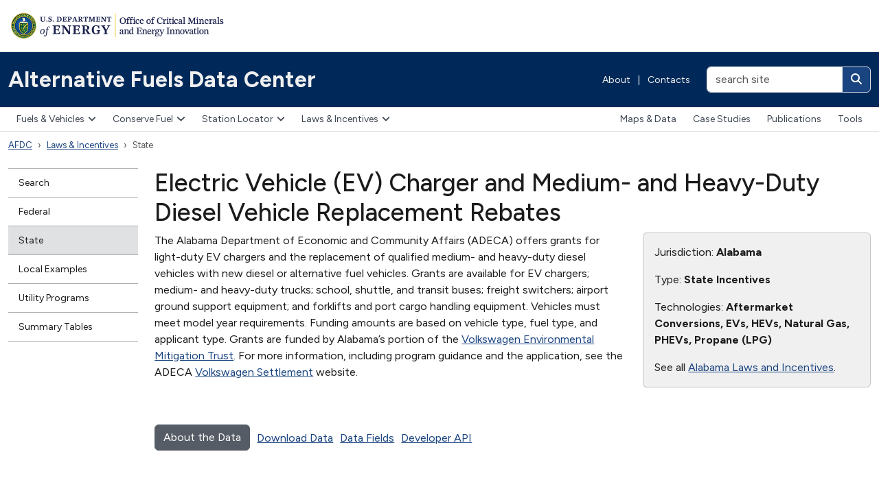

--- FILE ---
content_type: text/html; charset=utf-8
request_url: https://afdc.energy.gov/laws/12273
body_size: 6122
content:
<!DOCTYPE html>
<html lang="en-US">
<head>
    <!-- Google Tag Manager -->
  <script nonce="kBuPPIBYjONe5R75uONXcg==">
//<![CDATA[

    (function(w,d,s,l,i){w[l]=w[l]||[];w[l].push({'gtm.start':
    new Date().getTime(),event:'gtm.js'});var f=d.getElementsByTagName(s)[0],
    j=d.createElement(s),dl=l!='dataLayer'?'&l='+l:'';j.async=true;j.src=
    'https://www.googletagmanager.com/gtm.js?id='+i+dl;f.parentNode.insertBefore(j,f);
    })(window,document,'script','tadaAnalyticsDataLayer','GTM-NVFRH9K');

//]]>
</script>  <!-- End Google Tag Manager -->

  <meta charset="utf-8">
  <meta http-equiv="X-UA-Compatible" content="IE=edge,chrome=1">
  <meta name="viewport" content="width=device-width, initial-scale=1">
  <title>Alternative Fuels Data Center: Electric Vehicle (EV) Charger and Medium- and Heavy-Duty Diesel Vehicle Replacement Rebates</title>
  <link href="https://fonts.googleapis.com/css?family=Karla:400,400i,700,700i" rel="stylesheet">
    
    <link rel="stylesheet" href="/vite/assets/application-DukPG8_r.css" media="all" data-turbolinks-track="reload" />
    <script src="/vite/assets/application-DWGzfme4.js" crossorigin="anonymous" type="module" data-turbolinks-track="reload"></script><link rel="modulepreload" href="/vite/assets/faCircleInfo-CHAacikX.js" as="script" crossorigin="anonymous" data-turbolinks-track="reload">
<link rel="modulepreload" href="/vite/assets/index-Duz0x7wZ.js" as="script" crossorigin="anonymous" data-turbolinks-track="reload">
<link rel="modulepreload" href="/vite/assets/collapse-Ck5aVp8K.js" as="script" crossorigin="anonymous" data-turbolinks-track="reload">
<link rel="modulepreload" href="/vite/assets/dropdown-_s7EJsYw.js" as="script" crossorigin="anonymous" data-turbolinks-track="reload">
<link rel="modulepreload" href="/vite/assets/sweetalert2.esm-DKt6XXHK.js" as="script" crossorigin="anonymous" data-turbolinks-track="reload">
<link rel="modulepreload" href="/vite/assets/_commonjsHelpers-BosuxZz1.js" as="script" crossorigin="anonymous" data-turbolinks-track="reload">
<link rel="modulepreload" href="/vite/assets/selector-engine-BesUx7LF.js" as="script" crossorigin="anonymous" data-turbolinks-track="reload">
<link rel="modulepreload" href="/vite/assets/index-CnOiMZSD.js" as="script" crossorigin="anonymous" data-turbolinks-track="reload">
    

<meta property="og:url" content="https://afdc.energy.gov/laws/12273" />

    <link rel="stylesheet" href="/vite/assets/laws-Dr6yZV4J.css" />
  <script src="/vite/assets/laws-DpYPE6Ew.js" crossorigin="anonymous" type="module"></script><link rel="modulepreload" href="/vite/assets/jquery-rTXOsbo7.js" as="script" crossorigin="anonymous">
<link rel="modulepreload" href="/vite/assets/multiple-select-Diapbso7.js" as="script" crossorigin="anonymous">
<link rel="modulepreload" href="/vite/assets/ev_tax_credits-iPzoPBXL.js" as="script" crossorigin="anonymous">
<link rel="modulepreload" href="/vite/assets/_commonjsHelpers-BosuxZz1.js" as="script" crossorigin="anonymous">
<link rel="modulepreload" href="/vite/assets/selector-engine-BesUx7LF.js" as="script" crossorigin="anonymous">




</head>
<body class="">
    <!-- Google Tag Manager (noscript) -->
  <noscript><iframe src="https://www.googletagmanager.com/ns.html?id=GTM-NVFRH9K"
  height="0" width="0" style="display:none;visibility:hidden"></iframe></noscript>
  <!-- End Google Tag Manager (noscript) -->

  <header class="d-print-none eere-header">
    <div class="container-xxl d-block">
  <img alt="U.S. Department of Energy | Office of Energy Efficiency and Renewable Energy" width="325" height="43" class="eere-logo-header my-3" usemap="#eere-bannermap" src="/assets/eere-app-template-mea/logo-cmei-header-66178450.webp" />
  <map id="eere-bannermap" name="eere-bannermap">
    <area shape="rect" coords="1,1,160,42" href="https://www.energy.gov" alt="U.S. Department of Energy">
    <area shape="rect" coords="160,1,325,42" href="https://www.energy.gov/cmei" alt="Office of Critical Minerals and Energy Innovation">
  </map>
</div>

<div class="navbar p-0 eere-banner">
  <div class="container-xxl d-block">
    <div class="row align-items-center">
      <div class="col-lg my-1 my-lg-0">
        <div class="row align-items-center">
          <div class="col">
            <a class="navbar-brand py-2 py-md-4" href="/">Alternative Fuels Data Center</a>
          </div>

            <div class="col-auto eere-nav-banner d-none d-md-block text-white fw-normal">
                <a class="eere-no-link-underline" href="/about">About</a>
  <span class="px-2">|</span>
  <a class="eere-no-link-underline" href="/contacts">Contacts</a>

            </div>

            <div class="col-auto d-block d-lg-none">
              <button type="button" class="btn btn-light btn-sm eere-btn-toggler lh-1 p-2 eere-enable-template-icons" data-bs-toggle="collapse" data-bs-target="#eere-searchbar" aria-controls="eere-searchbar" aria-expanded="false" aria-label="Toggle search">
                <i class="fas fa-magnifying-glass fa-fw eere-toggler-icon eere-toggler-icon-collapsed"></i>
                <i class="fas fa-xmark fa-fw eere-toggler-icon eere-toggler-icon-expanded"></i>
              </button>
            </div>

            <form id="eere-searchbar" class="col-lg-auto collapse d-lg-block my-1 my-lg-0 text-end" action="https://search.usa.gov/search" accept-charset="UTF-8" method="get">
              <div class="d-inline-block">
                <input type="hidden" name="affiliate" id="eere-affiliate" value="afdc.energy.gov" autocomplete="off" />
                <div class="input-group">
                  <input type="text" name="query" id="eere-query" value="" size="20" maxlength="2000" placeholder="search site" class="form-control" aria-label="search site" />
                  <button class="btn btn-link text-white eere-enable-template-icons" type="submit" aria-label="Search">
                    <i class="fas fa-magnifying-glass"></i>
                  </button>
                </div>
              </div>
</form>        </div>
      </div>
    </div>

    <div class="row align-items-center mb-2 d-flex d-md-none">
      <div class="col">
        <button type="button" class="btn btn-light eere-btn-toggler lh-1 py-2" data-bs-toggle="collapse" data-bs-target="#eere-nav-top-navbar" aria-expanded="false" aria-controls="eere-nav-top-navbar">
          <i class="fa-solid fa-bars fa-fw"></i> Menu
        </button>
      </div>

        <div class="col-auto eere-nav-banner text-white fw-normal">
            <a class="eere-no-link-underline" href="/about">About</a>
  <span class="px-2">|</span>
  <a class="eere-no-link-underline" href="/contacts">Contacts</a>

        </div>
    </div>
  </div>
</div>

      <nav class="navbar navbar-expand-md eere-topnav p-0" aria-label="Main menu">
    <div class="container-xxl gx-0 gx-md-4">
      <div id="eere-nav-top-navbar" class="collapse navbar-collapse d-md-flex justify-content-between">
        <div class="eere-primary-nav">
          <ul class="navbar-nav"><li class="dropdown"><button type="button" class="dropdown-toggle eere-enable-template-icons" data-bs-toggle="dropdown" aria-expanded="false" data-bs-display="dynamic">Fuels &amp; Vehicles<i class="fa-solid fa-angle-down"></i></button><div class="dropdown-menu">
  <div class="row">
    <div class="col-md-auto">
      <ul class="list-unstyled">
        <li>
          <a class="dropdown-item eere-dropdown-menu-section-header" href="/fuels">Fuels & Vehicles</a>
        </li>
        <li>
          <a class="dropdown-item" href="/fuels/biodiesel.html"><strong>Biodiesel</strong></a>
          |
          <a class="dropdown-item" href="/vehicles/diesel.html">Diesel Vehicles</a>
        </li>
        <li>
          <a class="dropdown-item" href="/fuels/electricity.html"><strong>Electricity</strong></a>
          |
          <a class="dropdown-item" href="/vehicles/electric.html">Electric Vehicles</a>
        </li>
        <li>
          <a class="dropdown-item" href="/fuels/ethanol.html"><strong>Ethanol</strong></a>
          |
          <a class="dropdown-item" href="/vehicles/flexible_fuel.html">Flex Fuel Vehicles</a>
        </li>
        <li>
          <a class="dropdown-item" href="/fuels/hydrogen.html"><strong>Hydrogen</strong></a>
          |
          <a class="dropdown-item" href="/vehicles/fuel_cell.html">Fuel Cell Vehicles</a>
        </li>
        <li>
          <a class="dropdown-item" href="/fuels/natural_gas.html"><strong>Natural Gas</strong></a>
          |
          <a class="dropdown-item" href="/vehicles/natural_gas.html">Natural Gas Vehicles</a>
        </li>
        <li>
          <a class="dropdown-item" href="/fuels/propane.html"><strong>Propane</strong></a>
          |
          <a class="dropdown-item" href="/vehicles/propane.html">Propane Vehicles</a>
        </li>
        <li>
          <a class="dropdown-item" href="/fuels/renewable_diesel.html"><strong>Renewable Diesel</strong></a>
        </li>
        <li>
          <a class="dropdown-item" href="/fuels/sustainable_aviation_fuel.html"><strong>Sustainable Aviation Fuel</strong></a>
        </li>
        <li>
          <a class="dropdown-item" href="/fuels/emerging.html"><strong>Emerging Fuels</strong></a>
        </li>
        <li>
          <a class="dropdown-item" href="/fuels/prices.html"><strong>Fuel Prices</strong></a>
        </li>
      </ul>
    </div>

    <div class="col-md-auto eere-dropdown-menu-featured-content">
      <ul class="list-unstyled d-flex flex-column gap-4">
        <li>
          <a class="dropdown-item d-flex align-items-center" href="/vehicles/search/">
            <span><i class="fa-solid fa-car fa-2xl fa-fw me-3"></i></span>
            Alternative Fuel &amp; Advanced Vehicle Search
          </a>
        </li>
        <li>
          <a class="dropdown-item d-flex align-items-center" href="/calc/">
            <span><i class="fa-solid fa-calculator fa-2xl fa-fw me-3"></i></span>
            Vehicle Cost Calculator
          </a>
        </li>
      </ul>
    </div>
  </div>
</div>
</li><li class="dropdown"><button type="button" class="dropdown-toggle eere-enable-template-icons" data-bs-toggle="dropdown" aria-expanded="false" data-bs-display="dynamic">Conserve Fuel<i class="fa-solid fa-angle-down"></i></button><div class="dropdown-menu">
  <ul class="list-unstyled">
    <li><a class="dropdown-item eere-dropdown-menu-section-header" href="/conserve">Conserve Fuel</a></li>
    <li><a class="dropdown-item" href="/conserve/idle-reduction-basics">Idle Reduction</a></li>
    <li><a class="dropdown-item" href="/conserve/equipment">Parts &amp; Equipment</a></li>
    <li><a class="dropdown-item" href="/conserve/driving-behavior">Driving Behavior</a></li>
    <li><a class="dropdown-item" href="/conserve/rightsizing">Fleet Rightsizing</a></li>
    <li><a class="dropdown-item" href="/conserve/system-efficiency">System Efficiency</a></li>
  </ul>
</div>
</li><li class="dropdown"><button type="button" class="dropdown-toggle eere-enable-template-icons" data-bs-toggle="dropdown" aria-expanded="false" data-bs-display="dynamic">Station Locator<i class="fa-solid fa-angle-down"></i></button><div class="dropdown-menu">
  <ul class="list-unstyled">
    <li><a class="dropdown-item eere-dropdown-menu-section-header" href="/stations">Station Locator</a></li>
    <li><a class="dropdown-item" href="/stations/#/find/nearest">Public Stations</a></li>
    <li><a class="dropdown-item" href="/stations/#/find/route">Map a Route</a></li>
    <li><a class="dropdown-item" href="/stations/#/corridors">Fuel Corridors</a></li>
    <li><a class="dropdown-item" href="/stations/charging-networks">Charging Networks</a></li>
  </ul>
</div>
</li><li class="dropdown eere-nav-selected"><button class="dropdown-toggle eere-enable-template-icons" type="button" data-bs-toggle="dropdown" aria-expanded="false" data-bs-display="dynamic">Laws &amp; Incentives<i class="fa-solid fa-angle-down"></i></button><div class="dropdown-menu dropdown-menu-end dropdown-menu-lg-start">
  <div class="row">
    <div class="col-md-auto">
      <ul class="list-unstyled">
        <li><a class="dropdown-item eere-dropdown-menu-section-header" href="/laws">Laws & Incentives</a></li>
        <li><a class="dropdown-item" href="/laws/search">Search</a></li>
        <li><a class="dropdown-item" href="/laws/fed_summary">Federal</a></li>
        <li><a class="dropdown-item" href="/laws/state">State</a></li>
        <li><a class="dropdown-item" href="/laws/local_examples">Local Examples</a></li>
        <li><a class="dropdown-item" href="/laws/utility-incentives">Utility Incentives</a></li>
        <li><a class="dropdown-item" href="/laws/matrix">Summary Tables</a></li>
      </ul>
    </div>
    <div class="col-md-auto eere-dropdown-menu-featured-content">
      <ul class="list-unstyled d-flex flex-column gap-4">
        <li>
          <a class="dropdown-item d-flex align-items-center" href="/project_assistance.html">
            <span><i class="fa-solid fa-hand-holding-dollar fa-2xl fa-fw me-3"></i></span>
            Project Assistance &amp; Funding Opportunities
          </a>
        </li>
      </ul>
    </div>
  </div>
</div>
</li><li class="d-lg-block d-xl-none dropdown"><button type="button" class="dropdown-toggle eere-enable-template-icons" data-bs-toggle="dropdown" aria-expanded="false" data-bs-display="dynamic">More<i class="fa-solid fa-angle-down"></i></button><div class="dropdown-menu dropdown-menu-end dropdown-menu-lg-start">
  <ul class="list-unstyled">
    <li>
      <a class="dropdown-item" href="/data">Maps &amp; Data</a>
    </li>
    <li>
      <a class="dropdown-item" href="/case">Case Studies</a>
    </li>
    <li>
      <a class="dropdown-item" href="/publications">Publications</a>
    </li>
    <li>
      <a class="dropdown-item" href="/tools">Tools</a>
    </li>
  </ul>
</div>
</li></ul>
        </div>
          <div class="d-none d-xl-block eere-secondary-nav">
            <ul class="navbar-nav"><li><a href="/data">Maps &amp; Data</a></li><li><a href="/case">Case Studies</a></li><li><a href="/publications">Publications</a></li><li><a href="/tools">Tools</a></li></ul>
          </div>
      </div>
    </div>
  </nav>

  </header>
    <div class="container-xxl eere-utilities">
    <nav class="eere-breadcrumbs" aria-label="Breadcrumbs">
      <ol class="breadcrumb"><li class="breadcrumb-item eere-nav-selected"><a href="/">AFDC</a></li><li class="breadcrumb-item dropdown eere-nav-selected"><a href="/laws">Laws &amp; Incentives</a></li><li class="breadcrumb-item eere-nav-selected active" aria-current="page"><span>State</span></li></ol>
    </nav>
  </div>

  <div class="container-xxl mt-4">
  <div class="row">
      <div class="col-lg-2 d-print-none">
        <nav class="eere-sidenav mb-3" aria-label="Section menu">
  <div class="d-block d-lg-none text-center mb-2">
    <button type="button" class="btn btn-light btn-sm eere-btn-toggler eere-enable-template-icons" data-bs-toggle="collapse" data-bs-target="#eere-leftnav" aria-expanded="false" aria-controls="eere-leftnav">
      <i class="fas fa-plus fa-fw eere-toggler-icon eere-toggler-icon-collapsed"></i>
      <i class="fas fa-xmark fa-fw eere-toggler-icon eere-toggler-icon-expanded"></i>
      More in this section
    </button>
  </div>
  <div id="eere-leftnav" class="collapse d-lg-block">
    <ul class="nav flex-column"><li><a href="/laws/search">Search</a></li><li><a href="/laws/fed_summary">Federal</a></li><li class="eere-nav-selected eere-nav-active-leaf"><a class="eere-nav-selected" href="/laws/state">State</a></li><li><a href="/laws/local_examples">Local Examples</a></li><li><a href="/laws/utility-program-development">Utility Programs</a></li><li><a href="/laws/matrix">Summary Tables</a></li></ul>
  </div>
</nav>

      </div>
    <main class="col-lg-10 eere-content-body">
        <h1>Electric Vehicle (EV) Charger and Medium- and Heavy-Duty Diesel Vehicle Replacement Rebates</h1>





<div class="row">
  <div class="col-md-8">
    
  <p>The Alabama Department of Economic and Community Affairs (ADECA) offers grants for light-duty EV chargers and the replacement of qualified medium- and heavy-duty diesel vehicles with new diesel or alternative fuel vehicles. Grants are available for EV chargers; medium- and heavy-duty trucks; school, shuttle, and transit buses; freight switchers; airport ground support equipment; and forklifts and port cargo handling equipment. Vehicles must meet model year requirements. Funding amounts are based on vehicle type, fuel type, and applicant type. Grants are funded by Alabama’s portion of the <a href="https://www.epa.gov/enforcement/volkswagen-clean-air-act-civil-settlement">Volkswagen Environmental Mitigation Trust</a>. For more information, including program guidance and the application, see the ADECA <a href="https://adeca.alabama.gov/Divisions/energy/vw/Pages/default.aspx">Volkswagen Settlement</a> website.</p>





  </div>

  <div class="col-md-4">
    <div class="card bg-body-secondary">
      <div class="card-body">
        <p>Jurisdiction: <strong>Alabama</strong></p>

          <p>Type: <strong>State Incentives</strong></p>




          <p>Technologies: <strong>Aftermarket Conversions, EVs, HEVs, Natural Gas, PHEVs, Propane (LPG)</strong></p>

          <p>See all <a href="/laws/state_summary?state=AL">Alabama Laws and Incentives</a>.</p>
      </div>
    </div>
  </div>
</div>

<div class="mt-5">
  <div class="float-start">
    <a href="/laws/data_methodology.html" class="btn btn-secondary">About the Data</a>
  </div>
  <div class="float-start li-data-link">
    <a href="/data_download/">Download Data</a>
  </div>
  <div class="float-start li-data-link">
    <a href="/data_download/laws_and_incentives_format">Data Fields</a>
  </div>
  <div class="float-start li-data-link">
    <a href="https://developer.nrel.gov/docs/transportation/transportation-incentives-laws-v1/">Developer API</a>
  </div>
</div>




      </main>
  </div>
</div>

  <footer class="eere-footer-site">
    <div class="eere-footer-program eere-footer-program-site-container py-4">
      <div class="container-xxl">
        <div class="eere-footer-program-site">
            <div class="d-print-none">
    <div class="row">
      <div class="col-lg-4">
        <div class="row small eere-link-underline">
          <div class="col-auto">
            <a href="mailto:technicalresponse@icf.com"><img alt="TRS" width="50" height="50" class="mt-1" src="/vite/assets/trs-DXiu77Hs.svg" /></a>
          </div>
          <div class="col-auto">
            <h2 class="fs-6 fw-bold mt-1">Need project assistance?</h2>
            <p class="mb-0"><a href="mailto:technicalresponse@icf.com">Technical Response Service</a></p>
            <p class="mb-0"><a href="tel:800-254-6735" itemprop="telephone">800-254-6735</a></p>
          </div>
        </div>
      </div>

      <div class="col-lg-8 mt-4 mt-lg-0">
        <ul class="eere-footer-bottom-menu d-flex align-items-center flex-wrap justify-content-xl-end py-0">
  <li class="fw-bold"><a href="/fuels/">Fuels & Vehicles</a></li>
  <li class="fw-bold"><a href="/stations">Station Locator</a></li>
  <li class="fw-bold"><a href="/laws">Laws & Incentives</a></li>
  <li class="fw-bold"><a href="/data_download">Data Downloads</a></li>
  <li class="fw-bold"><a href="https://developer.nrel.gov/docs/transportation">Developer APIs</a></li>
</ul>

      </div>
    </div>
  </div>

        </div>
      </div>
    </div>

  <div class="eere-footer-program py-4">
    <div class="container-xxl">
      <div class="row eere-footer-programbar eere-link-underline">
        <div class="col-lg-4 mb-2 mb-lg-0">
          <a href="https://www.energy.gov/cmei"><img alt="U.S. Department of Energy | Office of Critical Minerals and Energy Innovation" width="284" height="37" class="eere-logo-footer" src="/assets/eere-app-template-mea/logo-cmei-header-66178450.webp" /></a>
        </div>

          <div class="col-lg-8 text-lg-end mt-2">
            The AFDC is a resource of the U.S. Department of Energy's <a href="https://energy.gov/eere/vehicles/technology-integration">Vehicle Technologies Office</a>.
          </div>
      </div>
    </div>
  </div>

  <div class="eere-footer-top">
    <div class="container-xxl">
      <div class="row pb-2">
        <div class="col-md-3 pt-5 pb-5">
          <a href="https://www.energy.gov"><img alt="U.S. Department of Energy" width="157" height="43" class="eere-logo-doe" src="/assets/eere-app-template-mea/logo-doe-ca91bb99.webp" /></a>
        </div>
        <div class="col-md-3 pt-0 pb-3 pt-md-5 pb-md-4">
          <h2 class="text-white mt-1 mb-3 fs-5">Quick Links</h2>
          <ul class="eere-footer-list">
            <li><a href="https://www.energy.gov/our-leadership-offices">Leadership & Offices</a></li>
            <li><a href="https://www.energy.gov/mission">Mission</a></li>
            <li><a href="https://www.energy.gov/contact-us">Contact Us</a></li>
            <li><a href="https://www.energy.gov/work-us-department-energy">Careers</a></li>
          </ul>
        </div>
        <div class="col-md-3 pt-0 pb-3 pt-md-5 pb-md-5">
          <h2 class="text-white mt-1 mb-3 fs-5">Resources</h2>
          <ul class="eere-footer-list">
            <li><a href="https://www.energy.gov/budget-performance">Budget & Performance</a></li>
            <li><a href="https://www.directives.doe.gov">Directives, Delegations, & Requirements</a></li>
            <li><a href="https://www.energy.gov/gc/freedom-information-act">Freedom of Information Act (FOIA)</a></li>
            <li><a href="https://www.energy.gov/ig/office-inspector-general">Inspector General</a></li>
            <li><a href="https://www.energy.gov/cio/privacy-program">Privacy Program</a></li>
          </ul>
        </div>
        <div class="col-md-3 pt-0 pb-3 pt-md-5 pb-md-5">
          <h2 class="text-white mt-1 mb-3 fs-5">Federal Government</h2>
          <ul class="eere-footer-list">
            <li><a href="https://www.usa.gov">USA.gov</a></li>
            <li><a href="https://www.whitehouse.gov">The White House</a></li>
          </ul>
        </div>
      </div>
    </div>
  </div>
  <div class="eere-footer-bottom">
    <div class="container-xxl">
      <ul class="eere-footer-bottom-menu d-flex align-items-center flex-wrap">
        <li><a href="https://www.energy.gov/open-government">Open Gov</a></li>
        <li><a href="https://www.energy.gov/cio/accessibility-standard-statement">Accessibility</a></li>
        <li><a href="https://www.energy.gov/about-us/web-policies/privacy">Privacy</a></li>
        <li><a href="https://www.energy.gov/cio/department-energy-information-quality-guidelines">Information Quality</a></li>
        <li><a href="https://www.energy.gov/web-policies">Web Policies</a></li>
        <li><a href="https://www.energy.gov/cio/articles/vulnerability-disclosure-policy">Vulnerability Disclosure Program</a></li>
        <li><a href="https://www.energy.gov/whistleblower-protection-and-nondisclosure-agreements">Whistleblower Protection</a></li>
      </ul>
    </div>
  </div>
</footer>

</body>
</html>



--- FILE ---
content_type: text/css
request_url: https://afdc.energy.gov/vite/assets/application-DukPG8_r.css
body_size: 59017
content:
@charset "UTF-8";@import"https://fonts.googleapis.com/css2?family=Figtree:wght@300;400;500;600;700;800;900&family=Open+Sans:wght@300;400;600;700;800&display=swap";/*!
 * Bootstrap  v5.3.7 (https://getbootstrap.com/)
 * Copyright 2011-2025 The Bootstrap Authors
 * Licensed under MIT (https://github.com/twbs/bootstrap/blob/main/LICENSE)
 */:root,[data-bs-theme=light]{--bs-blue: #0d6efd;--bs-indigo: #6610f2;--bs-purple: #6f42c1;--bs-pink: #d63384;--bs-red: #dc3545;--bs-orange: #fd7e14;--bs-yellow: #ffc107;--bs-green: #198754;--bs-teal: #20c997;--bs-cyan: #0dcaf0;--bs-black: #000;--bs-white: #fff;--bs-gray: #6c757d;--bs-gray-dark: #343a40;--bs-gray-100: #f8f9fa;--bs-gray-200: #e9ecef;--bs-gray-300: #dee2e6;--bs-gray-400: #ced4da;--bs-gray-500: #adb5bd;--bs-gray-600: #6c757d;--bs-gray-700: #495057;--bs-gray-800: #343a40;--bs-gray-900: #212529;--bs-primary: #1A4480;--bs-secondary: #565C65;--bs-success: #00A91C;--bs-info: #00BDE3;--bs-warning: #FFBE2E;--bs-danger: #D54309;--bs-light: #F7F9FA;--bs-dark: #2D2E2F;--bs-eere-base-lightest: #F0F0F0;--bs-eere-base-lighter: #DFE1E2;--bs-eere-base-light: #A9AEB1;--bs-eere-base: #71767A;--bs-eere-base-dark: #565C65;--bs-eere-base-darker: #3D4551;--bs-eere-ink: #1B1B1B;--bs-eere-primary-lighter: #D4E5FF;--bs-eere-primary-light: #81AEFC;--bs-eere-primary: #0048D8;--bs-eere-primary-dark: #1A4480;--bs-eere-primary-darker: #002959;--bs-eere-accent-cool-lighter: #B7F5BD;--bs-eere-accent-cool-light: #70E17B;--bs-eere-accent-cool: #21C834;--bs-eere-accent-cool-dark: #008817;--bs-eere-accent-cool-darker: #154C21;--bs-eere-accent-warm-lighter: #F2E4D4;--bs-eere-accent-warm-light: #FFBC78;--bs-eere-accent-warm: #FA9441;--bs-eere-accent-warm-dark: #C05600;--bs-eere-accent-warm-darker: #775540;--bs-eere-clear-blue: #21409a;--bs-eere-energy-green: #61ad00;--bs-primary-rgb: 26, 68, 128;--bs-secondary-rgb: 86, 92, 101;--bs-success-rgb: 0, 169, 28;--bs-info-rgb: 0, 189, 227;--bs-warning-rgb: 255, 190, 46;--bs-danger-rgb: 213, 67, 9;--bs-light-rgb: 247, 249, 250;--bs-dark-rgb: 45, 46, 47;--bs-eere-base-lightest-rgb: 240, 240, 240;--bs-eere-base-lighter-rgb: 223, 225, 226;--bs-eere-base-light-rgb: 169, 174, 177;--bs-eere-base-rgb: 113, 118, 122;--bs-eere-base-dark-rgb: 86, 92, 101;--bs-eere-base-darker-rgb: 61, 69, 81;--bs-eere-ink-rgb: 27, 27, 27;--bs-eere-primary-lighter-rgb: 212, 229, 255;--bs-eere-primary-light-rgb: 129, 174, 252;--bs-eere-primary-rgb: 0, 72, 216;--bs-eere-primary-dark-rgb: 26, 68, 128;--bs-eere-primary-darker-rgb: 0, 41, 89;--bs-eere-accent-cool-lighter-rgb: 183, 245, 189;--bs-eere-accent-cool-light-rgb: 112, 225, 123;--bs-eere-accent-cool-rgb: 33, 200, 52;--bs-eere-accent-cool-dark-rgb: 0, 136, 23;--bs-eere-accent-cool-darker-rgb: 21, 76, 33;--bs-eere-accent-warm-lighter-rgb: 242, 228, 212;--bs-eere-accent-warm-light-rgb: 255, 188, 120;--bs-eere-accent-warm-rgb: 250, 148, 65;--bs-eere-accent-warm-dark-rgb: 192, 86, 0;--bs-eere-accent-warm-darker-rgb: 119, 85, 64;--bs-eere-clear-blue-rgb: 33, 64, 154;--bs-eere-energy-green-rgb: 97, 173, 0;--bs-primary-text-emphasis: rgb(10.4, 27.2, 51.2);--bs-secondary-text-emphasis: rgb(34.4, 36.8, 40.4);--bs-success-text-emphasis: #1B1B1B;--bs-info-text-emphasis: #1B1B1B;--bs-warning-text-emphasis: #1B1B1B;--bs-danger-text-emphasis: #1B1B1B;--bs-light-text-emphasis: #495057;--bs-dark-text-emphasis: #495057;--bs-primary-bg-subtle: rgb(209.2, 217.6, 229.6);--bs-secondary-bg-subtle: rgb(221.2, 222.4, 224.2);--bs-success-bg-subtle: #ECF3EC;--bs-info-bg-subtle: #E7F6F8;--bs-warning-bg-subtle: #FAF3D1;--bs-danger-bg-subtle: #F4E3DB;--bs-light-bg-subtle: rgb(251.5, 252, 252.5);--bs-dark-bg-subtle: #ced4da;--bs-primary-border-subtle: rgb(163.4, 180.2, 204.2);--bs-secondary-border-subtle: rgb(187.4, 189.8, 193.4);--bs-success-border-subtle: #00A91C;--bs-info-border-subtle: #00BDE3;--bs-warning-border-subtle: #FFBE2E;--bs-danger-border-subtle: #D54309;--bs-light-border-subtle: #e9ecef;--bs-dark-border-subtle: #adb5bd;--bs-white-rgb: 255, 255, 255;--bs-black-rgb: 0, 0, 0;--bs-font-sans-serif: "Figtree", sans-serif;--bs-font-monospace: SFMono-Regular, Menlo, Monaco, Consolas, "Liberation Mono", "Courier New", monospace;--bs-gradient: linear-gradient(180deg, rgba(255, 255, 255, .15), rgba(255, 255, 255, 0));--bs-body-font-family: var(--bs-font-sans-serif);--bs-body-font-size: 1rem;--bs-body-font-weight: 400;--bs-body-line-height: 1.5;--bs-body-color: #1B1B1B;--bs-body-color-rgb: 27, 27, 27;--bs-body-bg: #fff;--bs-body-bg-rgb: 255, 255, 255;--bs-emphasis-color: #000;--bs-emphasis-color-rgb: 0, 0, 0;--bs-secondary-color: rgba(27, 27, 27, .75);--bs-secondary-color-rgb: 27, 27, 27;--bs-secondary-bg: #F0F0F0;--bs-secondary-bg-rgb: 240, 240, 240;--bs-tertiary-color: rgba(27, 27, 27, .5);--bs-tertiary-color-rgb: 27, 27, 27;--bs-tertiary-bg: #f8f9fa;--bs-tertiary-bg-rgb: 248, 249, 250;--bs-heading-color: inherit;--bs-link-color: #1A4480;--bs-link-color-rgb: 26, 68, 128;--bs-link-decoration: underline;--bs-link-hover-color: #002959;--bs-link-hover-color-rgb: 0, 41, 89;--bs-link-hover-decoration: none;--bs-code-color: #d63384;--bs-highlight-color: #1B1B1B;--bs-highlight-bg: rgb(255, 242.6, 205.4);--bs-border-width: 1px;--bs-border-style: solid;--bs-border-color: #dee2e6;--bs-border-color-translucent: rgba(0, 0, 0, .175);--bs-border-radius: .375rem;--bs-border-radius-sm: .25rem;--bs-border-radius-lg: .5rem;--bs-border-radius-xl: 1rem;--bs-border-radius-xxl: 2rem;--bs-border-radius-2xl: var(--bs-border-radius-xxl);--bs-border-radius-pill: 50rem;--bs-box-shadow: 0 .5rem 1rem rgba(0, 0, 0, .15);--bs-box-shadow-sm: 0 .125rem .25rem rgba(0, 0, 0, .075);--bs-box-shadow-lg: 0 1rem 3rem rgba(0, 0, 0, .175);--bs-box-shadow-inset: inset 0 1px 2px rgba(0, 0, 0, .075);--bs-focus-ring-width: .25rem;--bs-focus-ring-opacity: .25;--bs-focus-ring-color: rgba(26, 68, 128, .25);--bs-form-valid-color: #00A91C;--bs-form-valid-border-color: #00A91C;--bs-form-invalid-color: #D54309;--bs-form-invalid-border-color: #D54309}[data-bs-theme=dark]{color-scheme:dark;--bs-body-color: #dee2e6;--bs-body-color-rgb: 222, 226, 230;--bs-body-bg: #212529;--bs-body-bg-rgb: 33, 37, 41;--bs-emphasis-color: #fff;--bs-emphasis-color-rgb: 255, 255, 255;--bs-secondary-color: rgba(222, 226, 230, .75);--bs-secondary-color-rgb: 222, 226, 230;--bs-secondary-bg: #343a40;--bs-secondary-bg-rgb: 52, 58, 64;--bs-tertiary-color: rgba(222, 226, 230, .5);--bs-tertiary-color-rgb: 222, 226, 230;--bs-tertiary-bg: rgb(42.5, 47.5, 52.5);--bs-tertiary-bg-rgb: 43, 48, 53;--bs-primary-text-emphasis: rgb(117.6, 142.8, 178.8);--bs-secondary-text-emphasis: rgb(153.6, 157.2, 162.6);--bs-success-text-emphasis: rgb(102, 203.4, 118.8);--bs-info-text-emphasis: rgb(102, 215.4, 238.2);--bs-warning-text-emphasis: rgb(255, 216, 129.6);--bs-danger-text-emphasis: rgb(229.8, 142.2, 107.4);--bs-light-text-emphasis: #f8f9fa;--bs-dark-text-emphasis: #dee2e6;--bs-primary-bg-subtle: rgb(5.2, 13.6, 25.6);--bs-secondary-bg-subtle: rgb(17.2, 18.4, 20.2);--bs-success-bg-subtle: rgb(0, 33.8, 5.6);--bs-info-bg-subtle: rgb(0, 37.8, 45.4);--bs-warning-bg-subtle: rgb(51, 38, 9.2);--bs-danger-bg-subtle: rgb(42.6, 13.4, 1.8);--bs-light-bg-subtle: #343a40;--bs-dark-bg-subtle: #1a1d20;--bs-primary-border-subtle: rgb(15.6, 40.8, 76.8);--bs-secondary-border-subtle: rgb(51.6, 55.2, 60.6);--bs-success-border-subtle: rgb(0, 101.4, 16.8);--bs-info-border-subtle: rgb(0, 113.4, 136.2);--bs-warning-border-subtle: rgb(153, 114, 27.6);--bs-danger-border-subtle: rgb(127.8, 40.2, 5.4);--bs-light-border-subtle: #495057;--bs-dark-border-subtle: #343a40;--bs-heading-color: inherit;--bs-link-color: rgb(117.6, 142.8, 178.8);--bs-link-hover-color: rgb(145.08, 165.24, 194.04);--bs-link-color-rgb: 118, 143, 179;--bs-link-hover-color-rgb: 145, 165, 194;--bs-code-color: rgb(230.4, 132.6, 181.2);--bs-highlight-color: #dee2e6;--bs-highlight-bg: rgb(102, 77.2, 2.8);--bs-border-color: #495057;--bs-border-color-translucent: rgba(255, 255, 255, .15);--bs-form-valid-color: rgb(117, 183, 152.4);--bs-form-valid-border-color: rgb(117, 183, 152.4);--bs-form-invalid-color: rgb(234, 133.8, 143.4);--bs-form-invalid-border-color: rgb(234, 133.8, 143.4)}*,*:before,*:after{box-sizing:border-box}@media (prefers-reduced-motion: no-preference){:root{scroll-behavior:smooth}}body{margin:0;font-family:var(--bs-body-font-family);font-size:var(--bs-body-font-size);font-weight:var(--bs-body-font-weight);line-height:var(--bs-body-line-height);color:var(--bs-body-color);text-align:var(--bs-body-text-align);background-color:var(--bs-body-bg);-webkit-text-size-adjust:100%;-webkit-tap-highlight-color:rgba(0,0,0,0)}hr{margin:1rem 0;color:inherit;border:0;border-top:var(--bs-border-width) solid;opacity:.25}h6,.h6,h5,.h5,h4,.h4,h3,.h3,h2,.h2,h1,.h1{margin-top:0;margin-bottom:.5rem;font-weight:500;line-height:1.2;color:var(--bs-heading-color)}h1,.h1{font-size:calc(1.35rem + 1.2vw)}@media (min-width: 1200px){h1,.h1{font-size:2.25rem}}h2,.h2{font-size:calc(1.3rem + .6vw)}@media (min-width: 1200px){h2,.h2{font-size:1.75rem}}h3,.h3{font-size:calc(1.275rem + .3vw)}@media (min-width: 1200px){h3,.h3{font-size:1.5rem}}h4,.h4{font-size:1.25rem}h5,.h5{font-size:1.125rem}h6,.h6{font-size:1rem}p{margin-top:0;margin-bottom:1rem}abbr[title]{-webkit-text-decoration:underline dotted;text-decoration:underline dotted;cursor:help;-webkit-text-decoration-skip-ink:none;text-decoration-skip-ink:none}address{margin-bottom:1rem;font-style:normal;line-height:inherit}ol,ul{padding-left:2rem}ol,ul,dl{margin-top:0;margin-bottom:1rem}ol ol,ul ul,ol ul,ul ol{margin-bottom:0}dt{font-weight:700}dd{margin-bottom:.5rem;margin-left:0}blockquote{margin:0 0 1rem}b,strong{font-weight:bolder}small,.small{font-size:.875em}mark,.mark{padding:.1875em;color:var(--bs-highlight-color);background-color:var(--bs-highlight-bg)}sub,sup{position:relative;font-size:.75em;line-height:0;vertical-align:baseline}sub{bottom:-.25em}sup{top:-.5em}a{color:rgba(var(--bs-link-color-rgb),var(--bs-link-opacity, 1));text-decoration:underline}a:hover{--bs-link-color-rgb: var(--bs-link-hover-color-rgb);text-decoration:none}a:not([href]):not([class]),a:not([href]):not([class]):hover{color:inherit;text-decoration:none}pre,code,kbd,samp{font-family:var(--bs-font-monospace);font-size:1em}pre{display:block;margin-top:0;margin-bottom:1rem;overflow:auto;font-size:.875em}pre code{font-size:inherit;color:inherit;word-break:normal}code{font-size:.875em;color:var(--bs-code-color);word-wrap:break-word}a>code{color:inherit}kbd{padding:.1875rem .375rem;font-size:.875em;color:var(--bs-body-bg);background-color:var(--bs-body-color);border-radius:.25rem}kbd kbd{padding:0;font-size:1em}figure{margin:0 0 1rem}img,svg{vertical-align:middle}table{caption-side:bottom;border-collapse:collapse}caption{padding-top:.5rem;padding-bottom:.5rem;color:var(--bs-secondary-color);text-align:left}th{text-align:inherit;text-align:-webkit-match-parent}thead,tbody,tfoot,tr,td,th{border-color:inherit;border-style:solid;border-width:0}label{display:inline-block}button{border-radius:0}button:focus:not(:focus-visible){outline:0}input,button,select,optgroup,textarea{margin:0;font-family:inherit;font-size:inherit;line-height:inherit}button,select{text-transform:none}[role=button]{cursor:pointer}select{word-wrap:normal}select:disabled{opacity:1}[list]:not([type=date]):not([type=datetime-local]):not([type=month]):not([type=week]):not([type=time])::-webkit-calendar-picker-indicator{display:none!important}button,[type=button],[type=reset],[type=submit]{-webkit-appearance:button}button:not(:disabled),[type=button]:not(:disabled),[type=reset]:not(:disabled),[type=submit]:not(:disabled){cursor:pointer}::-moz-focus-inner{padding:0;border-style:none}textarea{resize:vertical}fieldset{min-width:0;padding:0;margin:0;border:0}legend{float:left;width:100%;padding:0;margin-bottom:.5rem;line-height:inherit;font-size:calc(1.275rem + .3vw)}@media (min-width: 1200px){legend{font-size:1.5rem}}legend+*{clear:left}::-webkit-datetime-edit-fields-wrapper,::-webkit-datetime-edit-text,::-webkit-datetime-edit-minute,::-webkit-datetime-edit-hour-field,::-webkit-datetime-edit-day-field,::-webkit-datetime-edit-month-field,::-webkit-datetime-edit-year-field{padding:0}::-webkit-inner-spin-button{height:auto}[type=search]{-webkit-appearance:textfield;outline-offset:-2px}::-webkit-search-decoration{-webkit-appearance:none}::-webkit-color-swatch-wrapper{padding:0}::file-selector-button{font:inherit;-webkit-appearance:button}output{display:inline-block}iframe{border:0}summary{display:list-item;cursor:pointer}progress{vertical-align:baseline}[hidden]{display:none!important}.lead{font-size:1.25rem;font-weight:300}.display-1{font-weight:300;line-height:1.2;font-size:calc(1.625rem + 4.5vw)}@media (min-width: 1200px){.display-1{font-size:5rem}}.display-2{font-weight:300;line-height:1.2;font-size:calc(1.575rem + 3.9vw)}@media (min-width: 1200px){.display-2{font-size:4.5rem}}.display-3{font-weight:300;line-height:1.2;font-size:calc(1.525rem + 3.3vw)}@media (min-width: 1200px){.display-3{font-size:4rem}}.display-4{font-weight:300;line-height:1.2;font-size:calc(1.475rem + 2.7vw)}@media (min-width: 1200px){.display-4{font-size:3.5rem}}.display-5{font-weight:300;line-height:1.2;font-size:calc(1.425rem + 2.1vw)}@media (min-width: 1200px){.display-5{font-size:3rem}}.display-6{font-weight:300;line-height:1.2;font-size:calc(1.375rem + 1.5vw)}@media (min-width: 1200px){.display-6{font-size:2.5rem}}.list-unstyled,.list-inline{padding-left:0;list-style:none}.list-inline-item{display:inline-block}.list-inline-item:not(:last-child){margin-right:.5rem}.initialism{font-size:.875em;text-transform:uppercase}.blockquote{margin-bottom:1rem;font-size:1.25rem}.blockquote>:last-child{margin-bottom:0}.blockquote-footer{margin-top:-1rem;margin-bottom:1rem;font-size:.875em;color:#6c757d}.blockquote-footer:before{content:"— "}.img-fluid{max-width:100%;height:auto}.img-thumbnail{padding:.25rem;background-color:var(--bs-body-bg);border:var(--bs-border-width) solid var(--bs-border-color);border-radius:var(--bs-border-radius);max-width:100%;height:auto}.figure{display:inline-block}.figure-img{margin-bottom:.5rem;line-height:1}.figure-caption{font-size:.875em;color:var(--bs-secondary-color)}.container,.container-fluid,.container-xxl,.container-xl,.container-lg,.container-md,.container-sm{--bs-gutter-x: 1.5rem;--bs-gutter-y: 0;width:100%;padding-right:calc(var(--bs-gutter-x) * .5);padding-left:calc(var(--bs-gutter-x) * .5);margin-right:auto;margin-left:auto}@media (min-width: 576px){.container-sm,.container{max-width:540px}}@media (min-width: 768px){.container-md,.container-sm,.container{max-width:720px}}@media (min-width: 992px){.container-lg,.container-md,.container-sm,.container{max-width:960px}}@media (min-width: 1200px){.container-xl,.container-lg,.container-md,.container-sm,.container{max-width:1140px}}@media (min-width: 1400px){.container-xxl,.container-xl,.container-lg,.container-md,.container-sm,.container{max-width:1320px}}:root{--bs-breakpoint-xs: 0;--bs-breakpoint-sm: 576px;--bs-breakpoint-md: 768px;--bs-breakpoint-lg: 992px;--bs-breakpoint-xl: 1200px;--bs-breakpoint-xxl: 1400px}.row{--bs-gutter-x: 1.5rem;--bs-gutter-y: 0;display:flex;flex-wrap:wrap;margin-top:calc(-1 * var(--bs-gutter-y));margin-right:calc(-.5 * var(--bs-gutter-x));margin-left:calc(-.5 * var(--bs-gutter-x))}.row>*{flex-shrink:0;width:100%;max-width:100%;padding-right:calc(var(--bs-gutter-x) * .5);padding-left:calc(var(--bs-gutter-x) * .5);margin-top:var(--bs-gutter-y)}.col{flex:1 0 0}.row-cols-auto>*{flex:0 0 auto;width:auto}.row-cols-1>*{flex:0 0 auto;width:100%}.row-cols-2>*{flex:0 0 auto;width:50%}.row-cols-3>*{flex:0 0 auto;width:33.33333333%}.row-cols-4>*{flex:0 0 auto;width:25%}.row-cols-5>*{flex:0 0 auto;width:20%}.row-cols-6>*{flex:0 0 auto;width:16.66666667%}.col-auto{flex:0 0 auto;width:auto}.col-1{flex:0 0 auto;width:8.33333333%}.col-2{flex:0 0 auto;width:16.66666667%}.col-3{flex:0 0 auto;width:25%}.col-4{flex:0 0 auto;width:33.33333333%}.col-5{flex:0 0 auto;width:41.66666667%}.col-6{flex:0 0 auto;width:50%}.col-7{flex:0 0 auto;width:58.33333333%}.col-8{flex:0 0 auto;width:66.66666667%}.col-9{flex:0 0 auto;width:75%}.col-10{flex:0 0 auto;width:83.33333333%}.col-11{flex:0 0 auto;width:91.66666667%}.col-12{flex:0 0 auto;width:100%}.offset-1{margin-left:8.33333333%}.offset-2{margin-left:16.66666667%}.offset-3{margin-left:25%}.offset-4{margin-left:33.33333333%}.offset-5{margin-left:41.66666667%}.offset-6{margin-left:50%}.offset-7{margin-left:58.33333333%}.offset-8{margin-left:66.66666667%}.offset-9{margin-left:75%}.offset-10{margin-left:83.33333333%}.offset-11{margin-left:91.66666667%}.g-0,.gx-0{--bs-gutter-x: 0}.g-0,.gy-0{--bs-gutter-y: 0}.g-1,.gx-1{--bs-gutter-x: .25rem}.g-1,.gy-1{--bs-gutter-y: .25rem}.g-2,.gx-2{--bs-gutter-x: .5rem}.g-2,.gy-2{--bs-gutter-y: .5rem}.g-3,.gx-3{--bs-gutter-x: 1rem}.g-3,.gy-3{--bs-gutter-y: 1rem}.g-4,.gx-4{--bs-gutter-x: 1.5rem}.g-4,.gy-4{--bs-gutter-y: 1.5rem}.g-5,.gx-5{--bs-gutter-x: 3rem}.g-5,.gy-5{--bs-gutter-y: 3rem}@media (min-width: 576px){.col-sm{flex:1 0 0}.row-cols-sm-auto>*{flex:0 0 auto;width:auto}.row-cols-sm-1>*{flex:0 0 auto;width:100%}.row-cols-sm-2>*{flex:0 0 auto;width:50%}.row-cols-sm-3>*{flex:0 0 auto;width:33.33333333%}.row-cols-sm-4>*{flex:0 0 auto;width:25%}.row-cols-sm-5>*{flex:0 0 auto;width:20%}.row-cols-sm-6>*{flex:0 0 auto;width:16.66666667%}.col-sm-auto{flex:0 0 auto;width:auto}.col-sm-1{flex:0 0 auto;width:8.33333333%}.col-sm-2{flex:0 0 auto;width:16.66666667%}.col-sm-3{flex:0 0 auto;width:25%}.col-sm-4{flex:0 0 auto;width:33.33333333%}.col-sm-5{flex:0 0 auto;width:41.66666667%}.col-sm-6{flex:0 0 auto;width:50%}.col-sm-7{flex:0 0 auto;width:58.33333333%}.col-sm-8{flex:0 0 auto;width:66.66666667%}.col-sm-9{flex:0 0 auto;width:75%}.col-sm-10{flex:0 0 auto;width:83.33333333%}.col-sm-11{flex:0 0 auto;width:91.66666667%}.col-sm-12{flex:0 0 auto;width:100%}.offset-sm-0{margin-left:0}.offset-sm-1{margin-left:8.33333333%}.offset-sm-2{margin-left:16.66666667%}.offset-sm-3{margin-left:25%}.offset-sm-4{margin-left:33.33333333%}.offset-sm-5{margin-left:41.66666667%}.offset-sm-6{margin-left:50%}.offset-sm-7{margin-left:58.33333333%}.offset-sm-8{margin-left:66.66666667%}.offset-sm-9{margin-left:75%}.offset-sm-10{margin-left:83.33333333%}.offset-sm-11{margin-left:91.66666667%}.g-sm-0,.gx-sm-0{--bs-gutter-x: 0}.g-sm-0,.gy-sm-0{--bs-gutter-y: 0}.g-sm-1,.gx-sm-1{--bs-gutter-x: .25rem}.g-sm-1,.gy-sm-1{--bs-gutter-y: .25rem}.g-sm-2,.gx-sm-2{--bs-gutter-x: .5rem}.g-sm-2,.gy-sm-2{--bs-gutter-y: .5rem}.g-sm-3,.gx-sm-3{--bs-gutter-x: 1rem}.g-sm-3,.gy-sm-3{--bs-gutter-y: 1rem}.g-sm-4,.gx-sm-4{--bs-gutter-x: 1.5rem}.g-sm-4,.gy-sm-4{--bs-gutter-y: 1.5rem}.g-sm-5,.gx-sm-5{--bs-gutter-x: 3rem}.g-sm-5,.gy-sm-5{--bs-gutter-y: 3rem}}@media (min-width: 768px){.col-md{flex:1 0 0}.row-cols-md-auto>*{flex:0 0 auto;width:auto}.row-cols-md-1>*{flex:0 0 auto;width:100%}.row-cols-md-2>*{flex:0 0 auto;width:50%}.row-cols-md-3>*{flex:0 0 auto;width:33.33333333%}.row-cols-md-4>*{flex:0 0 auto;width:25%}.row-cols-md-5>*{flex:0 0 auto;width:20%}.row-cols-md-6>*{flex:0 0 auto;width:16.66666667%}.col-md-auto{flex:0 0 auto;width:auto}.col-md-1{flex:0 0 auto;width:8.33333333%}.col-md-2{flex:0 0 auto;width:16.66666667%}.col-md-3{flex:0 0 auto;width:25%}.col-md-4{flex:0 0 auto;width:33.33333333%}.col-md-5{flex:0 0 auto;width:41.66666667%}.col-md-6{flex:0 0 auto;width:50%}.col-md-7{flex:0 0 auto;width:58.33333333%}.col-md-8{flex:0 0 auto;width:66.66666667%}.col-md-9{flex:0 0 auto;width:75%}.col-md-10{flex:0 0 auto;width:83.33333333%}.col-md-11{flex:0 0 auto;width:91.66666667%}.col-md-12{flex:0 0 auto;width:100%}.offset-md-0{margin-left:0}.offset-md-1{margin-left:8.33333333%}.offset-md-2{margin-left:16.66666667%}.offset-md-3{margin-left:25%}.offset-md-4{margin-left:33.33333333%}.offset-md-5{margin-left:41.66666667%}.offset-md-6{margin-left:50%}.offset-md-7{margin-left:58.33333333%}.offset-md-8{margin-left:66.66666667%}.offset-md-9{margin-left:75%}.offset-md-10{margin-left:83.33333333%}.offset-md-11{margin-left:91.66666667%}.g-md-0,.gx-md-0{--bs-gutter-x: 0}.g-md-0,.gy-md-0{--bs-gutter-y: 0}.g-md-1,.gx-md-1{--bs-gutter-x: .25rem}.g-md-1,.gy-md-1{--bs-gutter-y: .25rem}.g-md-2,.gx-md-2{--bs-gutter-x: .5rem}.g-md-2,.gy-md-2{--bs-gutter-y: .5rem}.g-md-3,.gx-md-3{--bs-gutter-x: 1rem}.g-md-3,.gy-md-3{--bs-gutter-y: 1rem}.g-md-4,.gx-md-4{--bs-gutter-x: 1.5rem}.g-md-4,.gy-md-4{--bs-gutter-y: 1.5rem}.g-md-5,.gx-md-5{--bs-gutter-x: 3rem}.g-md-5,.gy-md-5{--bs-gutter-y: 3rem}}@media (min-width: 992px){.col-lg{flex:1 0 0}.row-cols-lg-auto>*{flex:0 0 auto;width:auto}.row-cols-lg-1>*{flex:0 0 auto;width:100%}.row-cols-lg-2>*{flex:0 0 auto;width:50%}.row-cols-lg-3>*{flex:0 0 auto;width:33.33333333%}.row-cols-lg-4>*{flex:0 0 auto;width:25%}.row-cols-lg-5>*{flex:0 0 auto;width:20%}.row-cols-lg-6>*{flex:0 0 auto;width:16.66666667%}.col-lg-auto{flex:0 0 auto;width:auto}.col-lg-1{flex:0 0 auto;width:8.33333333%}.col-lg-2{flex:0 0 auto;width:16.66666667%}.col-lg-3{flex:0 0 auto;width:25%}.col-lg-4{flex:0 0 auto;width:33.33333333%}.col-lg-5{flex:0 0 auto;width:41.66666667%}.col-lg-6{flex:0 0 auto;width:50%}.col-lg-7{flex:0 0 auto;width:58.33333333%}.col-lg-8{flex:0 0 auto;width:66.66666667%}.col-lg-9{flex:0 0 auto;width:75%}.col-lg-10{flex:0 0 auto;width:83.33333333%}.col-lg-11{flex:0 0 auto;width:91.66666667%}.col-lg-12{flex:0 0 auto;width:100%}.offset-lg-0{margin-left:0}.offset-lg-1{margin-left:8.33333333%}.offset-lg-2{margin-left:16.66666667%}.offset-lg-3{margin-left:25%}.offset-lg-4{margin-left:33.33333333%}.offset-lg-5{margin-left:41.66666667%}.offset-lg-6{margin-left:50%}.offset-lg-7{margin-left:58.33333333%}.offset-lg-8{margin-left:66.66666667%}.offset-lg-9{margin-left:75%}.offset-lg-10{margin-left:83.33333333%}.offset-lg-11{margin-left:91.66666667%}.g-lg-0,.gx-lg-0{--bs-gutter-x: 0}.g-lg-0,.gy-lg-0{--bs-gutter-y: 0}.g-lg-1,.gx-lg-1{--bs-gutter-x: .25rem}.g-lg-1,.gy-lg-1{--bs-gutter-y: .25rem}.g-lg-2,.gx-lg-2{--bs-gutter-x: .5rem}.g-lg-2,.gy-lg-2{--bs-gutter-y: .5rem}.g-lg-3,.gx-lg-3{--bs-gutter-x: 1rem}.g-lg-3,.gy-lg-3{--bs-gutter-y: 1rem}.g-lg-4,.gx-lg-4{--bs-gutter-x: 1.5rem}.g-lg-4,.gy-lg-4{--bs-gutter-y: 1.5rem}.g-lg-5,.gx-lg-5{--bs-gutter-x: 3rem}.g-lg-5,.gy-lg-5{--bs-gutter-y: 3rem}}@media (min-width: 1200px){.col-xl{flex:1 0 0}.row-cols-xl-auto>*{flex:0 0 auto;width:auto}.row-cols-xl-1>*{flex:0 0 auto;width:100%}.row-cols-xl-2>*{flex:0 0 auto;width:50%}.row-cols-xl-3>*{flex:0 0 auto;width:33.33333333%}.row-cols-xl-4>*{flex:0 0 auto;width:25%}.row-cols-xl-5>*{flex:0 0 auto;width:20%}.row-cols-xl-6>*{flex:0 0 auto;width:16.66666667%}.col-xl-auto{flex:0 0 auto;width:auto}.col-xl-1{flex:0 0 auto;width:8.33333333%}.col-xl-2{flex:0 0 auto;width:16.66666667%}.col-xl-3{flex:0 0 auto;width:25%}.col-xl-4{flex:0 0 auto;width:33.33333333%}.col-xl-5{flex:0 0 auto;width:41.66666667%}.col-xl-6{flex:0 0 auto;width:50%}.col-xl-7{flex:0 0 auto;width:58.33333333%}.col-xl-8{flex:0 0 auto;width:66.66666667%}.col-xl-9{flex:0 0 auto;width:75%}.col-xl-10{flex:0 0 auto;width:83.33333333%}.col-xl-11{flex:0 0 auto;width:91.66666667%}.col-xl-12{flex:0 0 auto;width:100%}.offset-xl-0{margin-left:0}.offset-xl-1{margin-left:8.33333333%}.offset-xl-2{margin-left:16.66666667%}.offset-xl-3{margin-left:25%}.offset-xl-4{margin-left:33.33333333%}.offset-xl-5{margin-left:41.66666667%}.offset-xl-6{margin-left:50%}.offset-xl-7{margin-left:58.33333333%}.offset-xl-8{margin-left:66.66666667%}.offset-xl-9{margin-left:75%}.offset-xl-10{margin-left:83.33333333%}.offset-xl-11{margin-left:91.66666667%}.g-xl-0,.gx-xl-0{--bs-gutter-x: 0}.g-xl-0,.gy-xl-0{--bs-gutter-y: 0}.g-xl-1,.gx-xl-1{--bs-gutter-x: .25rem}.g-xl-1,.gy-xl-1{--bs-gutter-y: .25rem}.g-xl-2,.gx-xl-2{--bs-gutter-x: .5rem}.g-xl-2,.gy-xl-2{--bs-gutter-y: .5rem}.g-xl-3,.gx-xl-3{--bs-gutter-x: 1rem}.g-xl-3,.gy-xl-3{--bs-gutter-y: 1rem}.g-xl-4,.gx-xl-4{--bs-gutter-x: 1.5rem}.g-xl-4,.gy-xl-4{--bs-gutter-y: 1.5rem}.g-xl-5,.gx-xl-5{--bs-gutter-x: 3rem}.g-xl-5,.gy-xl-5{--bs-gutter-y: 3rem}}@media (min-width: 1400px){.col-xxl{flex:1 0 0}.row-cols-xxl-auto>*{flex:0 0 auto;width:auto}.row-cols-xxl-1>*{flex:0 0 auto;width:100%}.row-cols-xxl-2>*{flex:0 0 auto;width:50%}.row-cols-xxl-3>*{flex:0 0 auto;width:33.33333333%}.row-cols-xxl-4>*{flex:0 0 auto;width:25%}.row-cols-xxl-5>*{flex:0 0 auto;width:20%}.row-cols-xxl-6>*{flex:0 0 auto;width:16.66666667%}.col-xxl-auto{flex:0 0 auto;width:auto}.col-xxl-1{flex:0 0 auto;width:8.33333333%}.col-xxl-2{flex:0 0 auto;width:16.66666667%}.col-xxl-3{flex:0 0 auto;width:25%}.col-xxl-4{flex:0 0 auto;width:33.33333333%}.col-xxl-5{flex:0 0 auto;width:41.66666667%}.col-xxl-6{flex:0 0 auto;width:50%}.col-xxl-7{flex:0 0 auto;width:58.33333333%}.col-xxl-8{flex:0 0 auto;width:66.66666667%}.col-xxl-9{flex:0 0 auto;width:75%}.col-xxl-10{flex:0 0 auto;width:83.33333333%}.col-xxl-11{flex:0 0 auto;width:91.66666667%}.col-xxl-12{flex:0 0 auto;width:100%}.offset-xxl-0{margin-left:0}.offset-xxl-1{margin-left:8.33333333%}.offset-xxl-2{margin-left:16.66666667%}.offset-xxl-3{margin-left:25%}.offset-xxl-4{margin-left:33.33333333%}.offset-xxl-5{margin-left:41.66666667%}.offset-xxl-6{margin-left:50%}.offset-xxl-7{margin-left:58.33333333%}.offset-xxl-8{margin-left:66.66666667%}.offset-xxl-9{margin-left:75%}.offset-xxl-10{margin-left:83.33333333%}.offset-xxl-11{margin-left:91.66666667%}.g-xxl-0,.gx-xxl-0{--bs-gutter-x: 0}.g-xxl-0,.gy-xxl-0{--bs-gutter-y: 0}.g-xxl-1,.gx-xxl-1{--bs-gutter-x: .25rem}.g-xxl-1,.gy-xxl-1{--bs-gutter-y: .25rem}.g-xxl-2,.gx-xxl-2{--bs-gutter-x: .5rem}.g-xxl-2,.gy-xxl-2{--bs-gutter-y: .5rem}.g-xxl-3,.gx-xxl-3{--bs-gutter-x: 1rem}.g-xxl-3,.gy-xxl-3{--bs-gutter-y: 1rem}.g-xxl-4,.gx-xxl-4{--bs-gutter-x: 1.5rem}.g-xxl-4,.gy-xxl-4{--bs-gutter-y: 1.5rem}.g-xxl-5,.gx-xxl-5{--bs-gutter-x: 3rem}.g-xxl-5,.gy-xxl-5{--bs-gutter-y: 3rem}}.table{--bs-table-color-type: initial;--bs-table-bg-type: initial;--bs-table-color-state: initial;--bs-table-bg-state: initial;--bs-table-color: var(--bs-emphasis-color);--bs-table-bg: var(--bs-body-bg);--bs-table-border-color: var(--bs-border-color);--bs-table-accent-bg: transparent;--bs-table-striped-color: var(--bs-emphasis-color);--bs-table-striped-bg: rgba(var(--bs-emphasis-color-rgb), .05);--bs-table-active-color: var(--bs-emphasis-color);--bs-table-active-bg: rgba(var(--bs-emphasis-color-rgb), .1);--bs-table-hover-color: var(--bs-emphasis-color);--bs-table-hover-bg: rgba(var(--bs-emphasis-color-rgb), .075);width:100%;margin-bottom:1rem;vertical-align:top;border-color:var(--bs-table-border-color)}.table>:not(caption)>*>*{padding:.5rem;color:var(--bs-table-color-state, var(--bs-table-color-type, var(--bs-table-color)));background-color:var(--bs-table-bg);border-bottom-width:var(--bs-border-width);box-shadow:inset 0 0 0 9999px var(--bs-table-bg-state, var(--bs-table-bg-type, var(--bs-table-accent-bg)))}.table>tbody{vertical-align:inherit}.table>thead{vertical-align:bottom}.table-group-divider{border-top:calc(var(--bs-border-width) * 2) solid currentcolor}.caption-top{caption-side:top}.table-sm>:not(caption)>*>*{padding:.25rem}.table-bordered>:not(caption)>*{border-width:var(--bs-border-width) 0}.table-bordered>:not(caption)>*>*{border-width:0 var(--bs-border-width)}.table-borderless>:not(caption)>*>*{border-bottom-width:0}.table-borderless>:not(:first-child){border-top-width:0}.table-striped>tbody>tr:nth-of-type(odd)>*{--bs-table-color-type: var(--bs-table-striped-color);--bs-table-bg-type: var(--bs-table-striped-bg)}.table-striped-columns>:not(caption)>tr>:nth-child(2n){--bs-table-color-type: var(--bs-table-striped-color);--bs-table-bg-type: var(--bs-table-striped-bg)}.table-active{--bs-table-color-state: var(--bs-table-active-color);--bs-table-bg-state: var(--bs-table-active-bg)}.table-hover>tbody>tr:hover>*{--bs-table-color-state: var(--bs-table-hover-color);--bs-table-bg-state: var(--bs-table-hover-bg)}.table-primary{--bs-table-color: #000;--bs-table-bg: rgb(209.2, 217.6, 229.6);--bs-table-border-color: rgb(167.36, 174.08, 183.68);--bs-table-striped-bg: rgb(198.74, 206.72, 218.12);--bs-table-striped-color: #000;--bs-table-active-bg: rgb(188.28, 195.84, 206.64);--bs-table-active-color: #000;--bs-table-hover-bg: rgb(193.51, 201.28, 212.38);--bs-table-hover-color: #000;color:var(--bs-table-color);border-color:var(--bs-table-border-color)}.table-secondary{--bs-table-color: #000;--bs-table-bg: rgb(221.2, 222.4, 224.2);--bs-table-border-color: rgb(176.96, 177.92, 179.36);--bs-table-striped-bg: rgb(210.14, 211.28, 212.99);--bs-table-striped-color: #000;--bs-table-active-bg: rgb(199.08, 200.16, 201.78);--bs-table-active-color: #000;--bs-table-hover-bg: rgb(204.61, 205.72, 207.385);--bs-table-hover-color: #000;color:var(--bs-table-color);border-color:var(--bs-table-border-color)}.table-success{--bs-table-color: #000;--bs-table-bg: rgb(204, 237.8, 209.6);--bs-table-border-color: rgb(163.2, 190.24, 167.68);--bs-table-striped-bg: rgb(193.8, 225.91, 199.12);--bs-table-striped-color: #000;--bs-table-active-bg: rgb(183.6, 214.02, 188.64);--bs-table-active-color: #000;--bs-table-hover-bg: rgb(188.7, 219.965, 193.88);--bs-table-hover-color: #000;color:var(--bs-table-color);border-color:var(--bs-table-border-color)}.table-info{--bs-table-color: #000;--bs-table-bg: rgb(204, 241.8, 249.4);--bs-table-border-color: rgb(163.2, 193.44, 199.52);--bs-table-striped-bg: rgb(193.8, 229.71, 236.93);--bs-table-striped-color: #000;--bs-table-active-bg: rgb(183.6, 217.62, 224.46);--bs-table-active-color: #000;--bs-table-hover-bg: rgb(188.7, 223.665, 230.695);--bs-table-hover-color: #000;color:var(--bs-table-color);border-color:var(--bs-table-border-color)}.table-warning{--bs-table-color: #000;--bs-table-bg: rgb(255, 242, 213.2);--bs-table-border-color: rgb(204, 193.6, 170.56);--bs-table-striped-bg: rgb(242.25, 229.9, 202.54);--bs-table-striped-color: #000;--bs-table-active-bg: rgb(229.5, 217.8, 191.88);--bs-table-active-color: #000;--bs-table-hover-bg: rgb(235.875, 223.85, 197.21);--bs-table-hover-color: #000;color:var(--bs-table-color);border-color:var(--bs-table-border-color)}.table-danger{--bs-table-color: #000;--bs-table-bg: rgb(246.6, 217.4, 205.8);--bs-table-border-color: rgb(197.28, 173.92, 164.64);--bs-table-striped-bg: rgb(234.27, 206.53, 195.51);--bs-table-striped-color: #000;--bs-table-active-bg: rgb(221.94, 195.66, 185.22);--bs-table-active-color: #000;--bs-table-hover-bg: rgb(228.105, 201.095, 190.365);--bs-table-hover-color: #000;color:var(--bs-table-color);border-color:var(--bs-table-border-color)}.table-light{--bs-table-color: #000;--bs-table-bg: #F7F9FA;--bs-table-border-color: rgb(197.6, 199.2, 200);--bs-table-striped-bg: rgb(234.65, 236.55, 237.5);--bs-table-striped-color: #000;--bs-table-active-bg: rgb(222.3, 224.1, 225);--bs-table-active-color: #000;--bs-table-hover-bg: rgb(228.475, 230.325, 231.25);--bs-table-hover-color: #000;color:var(--bs-table-color);border-color:var(--bs-table-border-color)}.table-dark{--bs-table-color: #fff;--bs-table-bg: #2D2E2F;--bs-table-border-color: rgb(87, 87.8, 88.6);--bs-table-striped-bg: rgb(55.5, 56.45, 57.4);--bs-table-striped-color: #fff;--bs-table-active-bg: rgb(66, 66.9, 67.8);--bs-table-active-color: #fff;--bs-table-hover-bg: rgb(60.75, 61.675, 62.6);--bs-table-hover-color: #fff;color:var(--bs-table-color);border-color:var(--bs-table-border-color)}.table-responsive{overflow-x:auto;-webkit-overflow-scrolling:touch}@media (max-width: 575.98px){.table-responsive-sm{overflow-x:auto;-webkit-overflow-scrolling:touch}}@media (max-width: 767.98px){.table-responsive-md{overflow-x:auto;-webkit-overflow-scrolling:touch}}@media (max-width: 991.98px){.table-responsive-lg{overflow-x:auto;-webkit-overflow-scrolling:touch}}@media (max-width: 1199.98px){.table-responsive-xl{overflow-x:auto;-webkit-overflow-scrolling:touch}}@media (max-width: 1399.98px){.table-responsive-xxl{overflow-x:auto;-webkit-overflow-scrolling:touch}}.form-label{margin-bottom:.5rem}.col-form-label{padding-top:calc(.375rem + var(--bs-border-width));padding-bottom:calc(.375rem + var(--bs-border-width));margin-bottom:0;font-size:inherit;line-height:1.5}.col-form-label-lg{padding-top:calc(.5rem + var(--bs-border-width));padding-bottom:calc(.5rem + var(--bs-border-width));font-size:1.25rem}.col-form-label-sm{padding-top:calc(.25rem + var(--bs-border-width));padding-bottom:calc(.25rem + var(--bs-border-width));font-size:.875rem}.form-text{margin-top:.25rem;font-size:.875em;color:var(--bs-secondary-color)}.form-control{display:block;width:100%;padding:.375rem .75rem;font-size:1rem;font-weight:400;line-height:1.5;color:var(--bs-body-color);-webkit-appearance:none;-moz-appearance:none;appearance:none;background-color:var(--bs-body-bg);background-clip:padding-box;border:var(--bs-border-width) solid var(--bs-border-color);border-radius:var(--bs-border-radius);transition:border-color .15s ease-in-out,box-shadow .15s ease-in-out}@media (prefers-reduced-motion: reduce){.form-control{transition:none}}.form-control[type=file]{overflow:hidden}.form-control[type=file]:not(:disabled):not([readonly]){cursor:pointer}.form-control:focus{color:var(--bs-body-color);background-color:var(--bs-body-bg);border-color:#8da2c0;outline:0;box-shadow:0 0 0 .25rem #1a448040}.form-control::-webkit-date-and-time-value{min-width:85px;height:1.5em;margin:0}.form-control::-webkit-datetime-edit{display:block;padding:0}.form-control::-moz-placeholder{color:var(--bs-secondary-color);opacity:1}.form-control::placeholder{color:var(--bs-secondary-color);opacity:1}.form-control:disabled{background-color:var(--bs-secondary-bg);opacity:1}.form-control::file-selector-button{padding:.375rem .75rem;margin:-.375rem -.75rem;margin-inline-end:.75rem;color:var(--bs-body-color);background-color:var(--bs-tertiary-bg);pointer-events:none;border-color:inherit;border-style:solid;border-width:0;border-inline-end-width:var(--bs-border-width);border-radius:0;transition:color .15s ease-in-out,background-color .15s ease-in-out,border-color .15s ease-in-out,box-shadow .15s ease-in-out}@media (prefers-reduced-motion: reduce){.form-control::file-selector-button{transition:none}}.form-control:hover:not(:disabled):not([readonly])::file-selector-button{background-color:var(--bs-secondary-bg)}.form-control-plaintext{display:block;width:100%;padding:.375rem 0;margin-bottom:0;line-height:1.5;color:var(--bs-body-color);background-color:transparent;border:solid transparent;border-width:var(--bs-border-width) 0}.form-control-plaintext:focus{outline:0}.form-control-plaintext.form-control-sm,.form-control-plaintext.form-control-lg{padding-right:0;padding-left:0}.form-control-sm{min-height:calc(1.5em + .5rem + calc(var(--bs-border-width) * 2));padding:.25rem .5rem;font-size:.875rem;border-radius:var(--bs-border-radius-sm)}.form-control-sm::file-selector-button{padding:.25rem .5rem;margin:-.25rem -.5rem;margin-inline-end:.5rem}.form-control-lg{min-height:calc(1.5em + 1rem + calc(var(--bs-border-width) * 2));padding:.5rem 1rem;font-size:1.25rem;border-radius:var(--bs-border-radius-lg)}.form-control-lg::file-selector-button{padding:.5rem 1rem;margin:-.5rem -1rem;margin-inline-end:1rem}textarea.form-control{min-height:calc(1.5em + .75rem + calc(var(--bs-border-width) * 2))}textarea.form-control-sm{min-height:calc(1.5em + .5rem + calc(var(--bs-border-width) * 2))}textarea.form-control-lg{min-height:calc(1.5em + 1rem + calc(var(--bs-border-width) * 2))}.form-control-color{width:3rem;height:calc(1.5em + .75rem + calc(var(--bs-border-width) * 2));padding:.375rem}.form-control-color:not(:disabled):not([readonly]){cursor:pointer}.form-control-color::-moz-color-swatch{border:0!important;border-radius:var(--bs-border-radius)}.form-control-color::-webkit-color-swatch{border:0!important;border-radius:var(--bs-border-radius)}.form-control-color.form-control-sm{height:calc(1.5em + .5rem + calc(var(--bs-border-width) * 2))}.form-control-color.form-control-lg{height:calc(1.5em + 1rem + calc(var(--bs-border-width) * 2))}.form-select{--bs-form-select-bg-img: url("data:image/svg+xml,%3csvg xmlns='http://www.w3.org/2000/svg' viewBox='0 0 16 16'%3e%3cpath fill='none' stroke='%23343a40' stroke-linecap='round' stroke-linejoin='round' stroke-width='2' d='m2 5 6 6 6-6'/%3e%3c/svg%3e");display:block;width:100%;padding:.375rem 2.25rem .375rem .75rem;font-size:1rem;font-weight:400;line-height:1.5;color:var(--bs-body-color);-webkit-appearance:none;-moz-appearance:none;appearance:none;background-color:var(--bs-body-bg);background-image:var(--bs-form-select-bg-img),var(--bs-form-select-bg-icon, none);background-repeat:no-repeat;background-position:right .75rem center;background-size:16px 12px;border:var(--bs-border-width) solid var(--bs-border-color);border-radius:var(--bs-border-radius);transition:border-color .15s ease-in-out,box-shadow .15s ease-in-out}@media (prefers-reduced-motion: reduce){.form-select{transition:none}}.form-select:focus{border-color:#8da2c0;outline:0;box-shadow:0 0 0 .25rem #1a448040}.form-select[multiple],.form-select[size]:not([size="1"]){padding-right:.75rem;background-image:none}.form-select:disabled{background-color:var(--bs-secondary-bg)}.form-select:-moz-focusring{color:transparent;text-shadow:0 0 0 var(--bs-body-color)}.form-select-sm{padding-top:.25rem;padding-bottom:.25rem;padding-left:.5rem;font-size:.875rem;border-radius:var(--bs-border-radius-sm)}.form-select-lg{padding-top:.5rem;padding-bottom:.5rem;padding-left:1rem;font-size:1.25rem;border-radius:var(--bs-border-radius-lg)}[data-bs-theme=dark] .form-select{--bs-form-select-bg-img: url("data:image/svg+xml,%3csvg xmlns='http://www.w3.org/2000/svg' viewBox='0 0 16 16'%3e%3cpath fill='none' stroke='%23dee2e6' stroke-linecap='round' stroke-linejoin='round' stroke-width='2' d='m2 5 6 6 6-6'/%3e%3c/svg%3e")}.form-check{display:block;min-height:1.5rem;padding-left:1.5em;margin-bottom:.125rem}.form-check .form-check-input{float:left;margin-left:-1.5em}.form-check-reverse{padding-right:1.5em;padding-left:0;text-align:right}.form-check-reverse .form-check-input{float:right;margin-right:-1.5em;margin-left:0}.form-check-input{--bs-form-check-bg: var(--bs-body-bg);flex-shrink:0;width:1em;height:1em;margin-top:.25em;vertical-align:top;-webkit-appearance:none;-moz-appearance:none;appearance:none;background-color:var(--bs-form-check-bg);background-image:var(--bs-form-check-bg-image);background-repeat:no-repeat;background-position:center;background-size:contain;border:var(--bs-border-width) solid var(--bs-border-color);-webkit-print-color-adjust:exact;print-color-adjust:exact}.form-check-input[type=checkbox]{border-radius:.25em}.form-check-input[type=radio]{border-radius:50%}.form-check-input:active{filter:brightness(90%)}.form-check-input:focus{border-color:#8da2c0;outline:0;box-shadow:0 0 0 .25rem #1a448040}.form-check-input:checked{background-color:#1a4480;border-color:#1a4480}.form-check-input:checked[type=checkbox]{--bs-form-check-bg-image: url("data:image/svg+xml,%3csvg xmlns='http://www.w3.org/2000/svg' viewBox='0 0 20 20'%3e%3cpath fill='none' stroke='%23fff' stroke-linecap='round' stroke-linejoin='round' stroke-width='3' d='m6 10 3 3 6-6'/%3e%3c/svg%3e")}.form-check-input:checked[type=radio]{--bs-form-check-bg-image: url("data:image/svg+xml,%3csvg xmlns='http://www.w3.org/2000/svg' viewBox='-4 -4 8 8'%3e%3ccircle r='2' fill='%23fff'/%3e%3c/svg%3e")}.form-check-input[type=checkbox]:indeterminate{background-color:#1a4480;border-color:#1a4480;--bs-form-check-bg-image: url("data:image/svg+xml,%3csvg xmlns='http://www.w3.org/2000/svg' viewBox='0 0 20 20'%3e%3cpath fill='none' stroke='%23fff' stroke-linecap='round' stroke-linejoin='round' stroke-width='3' d='M6 10h8'/%3e%3c/svg%3e")}.form-check-input:disabled{pointer-events:none;filter:none;opacity:.5}.form-check-input[disabled]~.form-check-label,.form-check-input:disabled~.form-check-label{cursor:default;opacity:.5}.form-switch{padding-left:2.5em}.form-switch .form-check-input{--bs-form-switch-bg: url("data:image/svg+xml,%3csvg xmlns='http://www.w3.org/2000/svg' viewBox='-4 -4 8 8'%3e%3ccircle r='3' fill='rgba%280, 0, 0, 0.25%29'/%3e%3c/svg%3e");width:2em;margin-left:-2.5em;background-image:var(--bs-form-switch-bg);background-position:left center;border-radius:2em;transition:background-position .15s ease-in-out}@media (prefers-reduced-motion: reduce){.form-switch .form-check-input{transition:none}}.form-switch .form-check-input:focus{--bs-form-switch-bg: url("data:image/svg+xml,%3csvg xmlns='http://www.w3.org/2000/svg' viewBox='-4 -4 8 8'%3e%3ccircle r='3' fill='rgb%28140.5, 161.5, 191.5%29'/%3e%3c/svg%3e")}.form-switch .form-check-input:checked{background-position:right center;--bs-form-switch-bg: url("data:image/svg+xml,%3csvg xmlns='http://www.w3.org/2000/svg' viewBox='-4 -4 8 8'%3e%3ccircle r='3' fill='%23fff'/%3e%3c/svg%3e")}.form-switch.form-check-reverse{padding-right:2.5em;padding-left:0}.form-switch.form-check-reverse .form-check-input{margin-right:-2.5em;margin-left:0}.form-check-inline{display:inline-block;margin-right:1rem}.btn-check{position:absolute;clip:rect(0,0,0,0);pointer-events:none}.btn-check[disabled]+.btn,.btn-check:disabled+.btn{pointer-events:none;filter:none;opacity:.65}[data-bs-theme=dark] .form-switch .form-check-input:not(:checked):not(:focus){--bs-form-switch-bg: url("data:image/svg+xml,%3csvg xmlns='http://www.w3.org/2000/svg' viewBox='-4 -4 8 8'%3e%3ccircle r='3' fill='rgba%28255, 255, 255, 0.25%29'/%3e%3c/svg%3e")}.form-range{width:100%;height:1.5rem;padding:0;-webkit-appearance:none;-moz-appearance:none;appearance:none;background-color:transparent}.form-range:focus{outline:0}.form-range:focus::-webkit-slider-thumb{box-shadow:0 0 0 1px #fff,0 0 0 .25rem #1a448040}.form-range:focus::-moz-range-thumb{box-shadow:0 0 0 1px #fff,0 0 0 .25rem #1a448040}.form-range::-moz-focus-outer{border:0}.form-range::-webkit-slider-thumb{width:1rem;height:1rem;margin-top:-.25rem;-webkit-appearance:none;-moz-appearance:none;appearance:none;background-color:#1a4480;border:0;border-radius:1rem;-webkit-transition:background-color .15s ease-in-out,border-color .15s ease-in-out,box-shadow .15s ease-in-out;transition:background-color .15s ease-in-out,border-color .15s ease-in-out,box-shadow .15s ease-in-out}@media (prefers-reduced-motion: reduce){.form-range::-webkit-slider-thumb{-webkit-transition:none;transition:none}}.form-range::-webkit-slider-thumb:active{background-color:#bac7d9}.form-range::-webkit-slider-runnable-track{width:100%;height:.5rem;color:transparent;cursor:pointer;background-color:var(--bs-secondary-bg);border-color:transparent;border-radius:1rem}.form-range::-moz-range-thumb{width:1rem;height:1rem;-moz-appearance:none;-webkit-appearance:none;appearance:none;background-color:#1a4480;border:0;border-radius:1rem;-moz-transition:background-color .15s ease-in-out,border-color .15s ease-in-out,box-shadow .15s ease-in-out;transition:background-color .15s ease-in-out,border-color .15s ease-in-out,box-shadow .15s ease-in-out}@media (prefers-reduced-motion: reduce){.form-range::-moz-range-thumb{-moz-transition:none;transition:none}}.form-range::-moz-range-thumb:active{background-color:#bac7d9}.form-range::-moz-range-track{width:100%;height:.5rem;color:transparent;cursor:pointer;background-color:var(--bs-secondary-bg);border-color:transparent;border-radius:1rem}.form-range:disabled{pointer-events:none}.form-range:disabled::-webkit-slider-thumb{background-color:var(--bs-secondary-color)}.form-range:disabled::-moz-range-thumb{background-color:var(--bs-secondary-color)}.form-floating{position:relative}.form-floating>.form-control,.form-floating>.form-control-plaintext,.form-floating>.form-select{height:calc(3.5rem + calc(var(--bs-border-width) * 2));min-height:calc(3.5rem + calc(var(--bs-border-width) * 2));line-height:1.25}.form-floating>label{position:absolute;top:0;left:0;z-index:2;max-width:100%;height:100%;padding:1rem .75rem;overflow:hidden;color:rgba(var(--bs-body-color-rgb),.65);text-align:start;text-overflow:ellipsis;white-space:nowrap;pointer-events:none;border:var(--bs-border-width) solid transparent;transform-origin:0 0;transition:opacity .1s ease-in-out,transform .1s ease-in-out}@media (prefers-reduced-motion: reduce){.form-floating>label{transition:none}}.form-floating>.form-control,.form-floating>.form-control-plaintext{padding:1rem .75rem}.form-floating>.form-control::-moz-placeholder,.form-floating>.form-control-plaintext::-moz-placeholder{color:transparent}.form-floating>.form-control::placeholder,.form-floating>.form-control-plaintext::placeholder{color:transparent}.form-floating>.form-control:not(:-moz-placeholder),.form-floating>.form-control-plaintext:not(:-moz-placeholder){padding-top:1.625rem;padding-bottom:.625rem}.form-floating>.form-control:focus,.form-floating>.form-control:not(:placeholder-shown),.form-floating>.form-control-plaintext:focus,.form-floating>.form-control-plaintext:not(:placeholder-shown){padding-top:1.625rem;padding-bottom:.625rem}.form-floating>.form-control:-webkit-autofill,.form-floating>.form-control-plaintext:-webkit-autofill{padding-top:1.625rem;padding-bottom:.625rem}.form-floating>.form-select{padding-top:1.625rem;padding-bottom:.625rem;padding-left:.75rem}.form-floating>.form-control:not(:-moz-placeholder)~label{transform:scale(.85) translateY(-.5rem) translate(.15rem)}.form-floating>.form-control:focus~label,.form-floating>.form-control:not(:placeholder-shown)~label,.form-floating>.form-control-plaintext~label,.form-floating>.form-select~label{transform:scale(.85) translateY(-.5rem) translate(.15rem)}.form-floating>.form-control:-webkit-autofill~label{transform:scale(.85) translateY(-.5rem) translate(.15rem)}.form-floating>textarea:not(:-moz-placeholder)~label:after{position:absolute;top:1rem;right:.375rem;bottom:1rem;left:.375rem;z-index:-1;height:1.5em;content:"";background-color:var(--bs-body-bg);border-radius:var(--bs-border-radius)}.form-floating>textarea:focus~label:after,.form-floating>textarea:not(:placeholder-shown)~label:after{position:absolute;top:1rem;right:.375rem;bottom:1rem;left:.375rem;z-index:-1;height:1.5em;content:"";background-color:var(--bs-body-bg);border-radius:var(--bs-border-radius)}.form-floating>textarea:disabled~label:after{background-color:var(--bs-secondary-bg)}.form-floating>.form-control-plaintext~label{border-width:var(--bs-border-width) 0}.form-floating>:disabled~label,.form-floating>.form-control:disabled~label{color:#6c757d}.input-group{position:relative;display:flex;flex-wrap:wrap;align-items:stretch;width:100%}.input-group>.form-control,.input-group>.form-select,.input-group>.form-floating{position:relative;flex:1 1 auto;width:1%;min-width:0}.input-group>.form-control:focus,.input-group>.form-select:focus,.input-group>.form-floating:focus-within{z-index:5}.input-group .btn{position:relative;z-index:2}.input-group .btn:focus{z-index:5}.input-group-text{display:flex;align-items:center;padding:.375rem .75rem;font-size:1rem;font-weight:400;line-height:1.5;color:var(--bs-body-color);text-align:center;white-space:nowrap;background-color:var(--bs-tertiary-bg);border:var(--bs-border-width) solid var(--bs-border-color);border-radius:var(--bs-border-radius)}.input-group-lg>.form-control,.input-group-lg>.form-select,.input-group-lg>.input-group-text,.input-group-lg>.btn{padding:.5rem 1rem;font-size:1.25rem;border-radius:var(--bs-border-radius-lg)}.input-group-sm>.form-control,.input-group-sm>.form-select,.input-group-sm>.input-group-text,.input-group-sm>.btn{padding:.25rem .5rem;font-size:.875rem;border-radius:var(--bs-border-radius-sm)}.input-group-lg>.form-select,.input-group-sm>.form-select{padding-right:3rem}.input-group:not(.has-validation)>:not(:last-child):not(.dropdown-toggle):not(.dropdown-menu):not(.form-floating),.input-group:not(.has-validation)>.dropdown-toggle:nth-last-child(n+3),.input-group:not(.has-validation)>.form-floating:not(:last-child)>.form-control,.input-group:not(.has-validation)>.form-floating:not(:last-child)>.form-select{border-top-right-radius:0;border-bottom-right-radius:0}.input-group.has-validation>:nth-last-child(n+3):not(.dropdown-toggle):not(.dropdown-menu):not(.form-floating),.input-group.has-validation>.dropdown-toggle:nth-last-child(n+4),.input-group.has-validation>.form-floating:nth-last-child(n+3)>.form-control,.input-group.has-validation>.form-floating:nth-last-child(n+3)>.form-select{border-top-right-radius:0;border-bottom-right-radius:0}.input-group>:not(:first-child):not(.dropdown-menu):not(.valid-tooltip):not(.valid-feedback):not(.invalid-tooltip):not(.invalid-feedback){margin-left:calc(-1 * var(--bs-border-width));border-top-left-radius:0;border-bottom-left-radius:0}.input-group>.form-floating:not(:first-child)>.form-control,.input-group>.form-floating:not(:first-child)>.form-select{border-top-left-radius:0;border-bottom-left-radius:0}.valid-feedback{display:none;width:100%;margin-top:.25rem;font-size:.875em;color:var(--bs-form-valid-color)}.valid-tooltip{position:absolute;top:100%;z-index:5;display:none;max-width:100%;padding:.25rem .5rem;margin-top:.1rem;font-size:.875rem;color:#fff;background-color:var(--bs-success);border-radius:var(--bs-border-radius)}.was-validated :valid~.valid-feedback,.was-validated :valid~.valid-tooltip,.is-valid~.valid-feedback,.is-valid~.valid-tooltip{display:block}.was-validated .form-control:valid,.form-control.is-valid{border-color:var(--bs-form-valid-border-color);padding-right:calc(1.5em + .75rem);background-image:url("data:image/svg+xml,%3csvg xmlns='http://www.w3.org/2000/svg' viewBox='0 0 8 8'%3e%3cpath fill='%2300A91C' d='M2.3 6.73.6 4.53c-.4-1.04.46-1.4 1.1-.8l1.1 1.4 3.4-3.8c.6-.63 1.6-.27 1.2.7l-4 4.6c-.43.5-.8.4-1.1.1'/%3e%3c/svg%3e");background-repeat:no-repeat;background-position:right calc(.375em + .1875rem) center;background-size:calc(.75em + .375rem) calc(.75em + .375rem)}.was-validated .form-control:valid:focus,.form-control.is-valid:focus{border-color:var(--bs-form-valid-border-color);box-shadow:0 0 0 .25rem rgba(var(--bs-success-rgb),.25)}.was-validated textarea.form-control:valid,textarea.form-control.is-valid{padding-right:calc(1.5em + .75rem);background-position:top calc(.375em + .1875rem) right calc(.375em + .1875rem)}.was-validated .form-select:valid,.form-select.is-valid{border-color:var(--bs-form-valid-border-color)}.was-validated .form-select:valid:not([multiple]):not([size]),.was-validated .form-select:valid:not([multiple])[size="1"],.form-select.is-valid:not([multiple]):not([size]),.form-select.is-valid:not([multiple])[size="1"]{--bs-form-select-bg-icon: url("data:image/svg+xml,%3csvg xmlns='http://www.w3.org/2000/svg' viewBox='0 0 8 8'%3e%3cpath fill='%2300A91C' d='M2.3 6.73.6 4.53c-.4-1.04.46-1.4 1.1-.8l1.1 1.4 3.4-3.8c.6-.63 1.6-.27 1.2.7l-4 4.6c-.43.5-.8.4-1.1.1'/%3e%3c/svg%3e");padding-right:4.125rem;background-position:right .75rem center,center right 2.25rem;background-size:16px 12px,calc(.75em + .375rem) calc(.75em + .375rem)}.was-validated .form-select:valid:focus,.form-select.is-valid:focus{border-color:var(--bs-form-valid-border-color);box-shadow:0 0 0 .25rem rgba(var(--bs-success-rgb),.25)}.was-validated .form-control-color:valid,.form-control-color.is-valid{width:calc(3.75rem + 1.5em)}.was-validated .form-check-input:valid,.form-check-input.is-valid{border-color:var(--bs-form-valid-border-color)}.was-validated .form-check-input:valid:checked,.form-check-input.is-valid:checked{background-color:var(--bs-form-valid-color)}.was-validated .form-check-input:valid:focus,.form-check-input.is-valid:focus{box-shadow:0 0 0 .25rem rgba(var(--bs-success-rgb),.25)}.was-validated .form-check-input:valid~.form-check-label,.form-check-input.is-valid~.form-check-label{color:var(--bs-form-valid-color)}.form-check-inline .form-check-input~.valid-feedback{margin-left:.5em}.was-validated .input-group>.form-control:not(:focus):valid,.input-group>.form-control:not(:focus).is-valid,.was-validated .input-group>.form-select:not(:focus):valid,.input-group>.form-select:not(:focus).is-valid,.was-validated .input-group>.form-floating:not(:focus-within):valid,.input-group>.form-floating:not(:focus-within).is-valid{z-index:3}.invalid-feedback{display:none;width:100%;margin-top:.25rem;font-size:.875em;color:var(--bs-form-invalid-color)}.invalid-tooltip{position:absolute;top:100%;z-index:5;display:none;max-width:100%;padding:.25rem .5rem;margin-top:.1rem;font-size:.875rem;color:#fff;background-color:var(--bs-danger);border-radius:var(--bs-border-radius)}.was-validated :invalid~.invalid-feedback,.was-validated :invalid~.invalid-tooltip,.is-invalid~.invalid-feedback,.is-invalid~.invalid-tooltip{display:block}.was-validated .form-control:invalid,.form-control.is-invalid{border-color:var(--bs-form-invalid-border-color);padding-right:calc(1.5em + .75rem);background-image:url("data:image/svg+xml,%3csvg xmlns='http://www.w3.org/2000/svg' viewBox='0 0 12 12' width='12' height='12' fill='none' stroke='%23D54309'%3e%3ccircle cx='6' cy='6' r='4.5'/%3e%3cpath stroke-linejoin='round' d='M5.8 3.6h.4L6 6.5z'/%3e%3ccircle cx='6' cy='8.2' r='.6' fill='%23D54309' stroke='none'/%3e%3c/svg%3e");background-repeat:no-repeat;background-position:right calc(.375em + .1875rem) center;background-size:calc(.75em + .375rem) calc(.75em + .375rem)}.was-validated .form-control:invalid:focus,.form-control.is-invalid:focus{border-color:var(--bs-form-invalid-border-color);box-shadow:0 0 0 .25rem rgba(var(--bs-danger-rgb),.25)}.was-validated textarea.form-control:invalid,textarea.form-control.is-invalid{padding-right:calc(1.5em + .75rem);background-position:top calc(.375em + .1875rem) right calc(.375em + .1875rem)}.was-validated .form-select:invalid,.form-select.is-invalid{border-color:var(--bs-form-invalid-border-color)}.was-validated .form-select:invalid:not([multiple]):not([size]),.was-validated .form-select:invalid:not([multiple])[size="1"],.form-select.is-invalid:not([multiple]):not([size]),.form-select.is-invalid:not([multiple])[size="1"]{--bs-form-select-bg-icon: url("data:image/svg+xml,%3csvg xmlns='http://www.w3.org/2000/svg' viewBox='0 0 12 12' width='12' height='12' fill='none' stroke='%23D54309'%3e%3ccircle cx='6' cy='6' r='4.5'/%3e%3cpath stroke-linejoin='round' d='M5.8 3.6h.4L6 6.5z'/%3e%3ccircle cx='6' cy='8.2' r='.6' fill='%23D54309' stroke='none'/%3e%3c/svg%3e");padding-right:4.125rem;background-position:right .75rem center,center right 2.25rem;background-size:16px 12px,calc(.75em + .375rem) calc(.75em + .375rem)}.was-validated .form-select:invalid:focus,.form-select.is-invalid:focus{border-color:var(--bs-form-invalid-border-color);box-shadow:0 0 0 .25rem rgba(var(--bs-danger-rgb),.25)}.was-validated .form-control-color:invalid,.form-control-color.is-invalid{width:calc(3.75rem + 1.5em)}.was-validated .form-check-input:invalid,.form-check-input.is-invalid{border-color:var(--bs-form-invalid-border-color)}.was-validated .form-check-input:invalid:checked,.form-check-input.is-invalid:checked{background-color:var(--bs-form-invalid-color)}.was-validated .form-check-input:invalid:focus,.form-check-input.is-invalid:focus{box-shadow:0 0 0 .25rem rgba(var(--bs-danger-rgb),.25)}.was-validated .form-check-input:invalid~.form-check-label,.form-check-input.is-invalid~.form-check-label{color:var(--bs-form-invalid-color)}.form-check-inline .form-check-input~.invalid-feedback{margin-left:.5em}.was-validated .input-group>.form-control:not(:focus):invalid,.input-group>.form-control:not(:focus).is-invalid,.was-validated .input-group>.form-select:not(:focus):invalid,.input-group>.form-select:not(:focus).is-invalid,.was-validated .input-group>.form-floating:not(:focus-within):invalid,.input-group>.form-floating:not(:focus-within).is-invalid{z-index:4}.btn{--bs-btn-padding-x: .75rem;--bs-btn-padding-y: .375rem;--bs-btn-font-family: ;--bs-btn-font-size: 1rem;--bs-btn-font-weight: 400;--bs-btn-line-height: 1.5;--bs-btn-color: var(--bs-body-color);--bs-btn-bg: transparent;--bs-btn-border-width: var(--bs-border-width);--bs-btn-border-color: transparent;--bs-btn-border-radius: var(--bs-border-radius);--bs-btn-hover-border-color: transparent;--bs-btn-box-shadow: inset 0 1px 0 rgba(255, 255, 255, .15), 0 1px 1px rgba(0, 0, 0, .075);--bs-btn-disabled-opacity: .65;--bs-btn-focus-box-shadow: 0 0 0 .25rem rgba(var(--bs-btn-focus-shadow-rgb), .5);display:inline-block;padding:var(--bs-btn-padding-y) var(--bs-btn-padding-x);font-family:var(--bs-btn-font-family);font-size:var(--bs-btn-font-size);font-weight:var(--bs-btn-font-weight);line-height:var(--bs-btn-line-height);color:var(--bs-btn-color);text-align:center;text-decoration:none;vertical-align:middle;cursor:pointer;-webkit-user-select:none;-moz-user-select:none;user-select:none;border:var(--bs-btn-border-width) solid var(--bs-btn-border-color);border-radius:var(--bs-btn-border-radius);background-color:var(--bs-btn-bg);transition:color .15s ease-in-out,background-color .15s ease-in-out,border-color .15s ease-in-out,box-shadow .15s ease-in-out}@media (prefers-reduced-motion: reduce){.btn{transition:none}}.btn:hover{color:var(--bs-btn-hover-color);background-color:var(--bs-btn-hover-bg);border-color:var(--bs-btn-hover-border-color)}.btn-check+.btn:hover{color:var(--bs-btn-color);background-color:var(--bs-btn-bg);border-color:var(--bs-btn-border-color)}.btn:focus-visible{color:var(--bs-btn-hover-color);background-color:var(--bs-btn-hover-bg);border-color:var(--bs-btn-hover-border-color);outline:0;box-shadow:var(--bs-btn-focus-box-shadow)}.btn-check:focus-visible+.btn{border-color:var(--bs-btn-hover-border-color);outline:0;box-shadow:var(--bs-btn-focus-box-shadow)}.btn-check:checked+.btn,:not(.btn-check)+.btn:active,.btn:first-child:active,.btn.active,.btn.show{color:var(--bs-btn-active-color);background-color:var(--bs-btn-active-bg);border-color:var(--bs-btn-active-border-color)}.btn-check:checked+.btn:focus-visible,:not(.btn-check)+.btn:active:focus-visible,.btn:first-child:active:focus-visible,.btn.active:focus-visible,.btn.show:focus-visible{box-shadow:var(--bs-btn-focus-box-shadow)}.btn-check:checked:focus-visible+.btn{box-shadow:var(--bs-btn-focus-box-shadow)}.btn:disabled,.btn.disabled,fieldset:disabled .btn{color:var(--bs-btn-disabled-color);pointer-events:none;background-color:var(--bs-btn-disabled-bg);border-color:var(--bs-btn-disabled-border-color);opacity:var(--bs-btn-disabled-opacity)}.btn-primary{--bs-btn-color: #fff;--bs-btn-bg: #1A4480;--bs-btn-border-color: #1A4480;--bs-btn-hover-color: #fff;--bs-btn-hover-bg: rgb(22.1, 57.8, 108.8);--bs-btn-hover-border-color: rgb(20.8, 54.4, 102.4);--bs-btn-focus-shadow-rgb: 60, 96, 147;--bs-btn-active-color: #fff;--bs-btn-active-bg: rgb(20.8, 54.4, 102.4);--bs-btn-active-border-color: rgb(19.5, 51, 96);--bs-btn-active-shadow: inset 0 3px 5px rgba(0, 0, 0, .125);--bs-btn-disabled-color: #fff;--bs-btn-disabled-bg: #1A4480;--bs-btn-disabled-border-color: #1A4480}.btn-secondary{--bs-btn-color: #fff;--bs-btn-bg: #565C65;--bs-btn-border-color: #565C65;--bs-btn-hover-color: #fff;--bs-btn-hover-bg: rgb(73.1, 78.2, 85.85);--bs-btn-hover-border-color: rgb(68.8, 73.6, 80.8);--bs-btn-focus-shadow-rgb: 111, 116, 124;--bs-btn-active-color: #fff;--bs-btn-active-bg: rgb(68.8, 73.6, 80.8);--bs-btn-active-border-color: rgb(64.5, 69, 75.75);--bs-btn-active-shadow: inset 0 3px 5px rgba(0, 0, 0, .125);--bs-btn-disabled-color: #fff;--bs-btn-disabled-bg: #565C65;--bs-btn-disabled-border-color: #565C65}.btn-success{--bs-btn-color: #000;--bs-btn-bg: #00A91C;--bs-btn-border-color: #00A91C;--bs-btn-hover-color: #000;--bs-btn-hover-bg: rgb(38.25, 181.9, 62.05);--bs-btn-hover-border-color: rgb(25.5, 177.6, 50.7);--bs-btn-focus-shadow-rgb: 0, 144, 24;--bs-btn-active-color: #000;--bs-btn-active-bg: rgb(51, 186.2, 73.4);--bs-btn-active-border-color: rgb(25.5, 177.6, 50.7);--bs-btn-active-shadow: inset 0 3px 5px rgba(0, 0, 0, .125);--bs-btn-disabled-color: #000;--bs-btn-disabled-bg: #00A91C;--bs-btn-disabled-border-color: #00A91C}.btn-info{--bs-btn-color: #000;--bs-btn-bg: #00BDE3;--bs-btn-border-color: #00BDE3;--bs-btn-hover-color: #000;--bs-btn-hover-bg: rgb(38.25, 198.9, 231.2);--bs-btn-hover-border-color: rgb(25.5, 195.6, 229.8);--bs-btn-focus-shadow-rgb: 0, 161, 193;--bs-btn-active-color: #000;--bs-btn-active-bg: rgb(51, 202.2, 232.6);--bs-btn-active-border-color: rgb(25.5, 195.6, 229.8);--bs-btn-active-shadow: inset 0 3px 5px rgba(0, 0, 0, .125);--bs-btn-disabled-color: #000;--bs-btn-disabled-bg: #00BDE3;--bs-btn-disabled-border-color: #00BDE3}.btn-warning{--bs-btn-color: #000;--bs-btn-bg: #FFBE2E;--bs-btn-border-color: #FFBE2E;--bs-btn-hover-color: #000;--bs-btn-hover-bg: rgb(255, 199.75, 77.35);--bs-btn-hover-border-color: rgb(255, 196.5, 66.9);--bs-btn-focus-shadow-rgb: 217, 162, 39;--bs-btn-active-color: #000;--bs-btn-active-bg: rgb(255, 203, 87.8);--bs-btn-active-border-color: rgb(255, 196.5, 66.9);--bs-btn-active-shadow: inset 0 3px 5px rgba(0, 0, 0, .125);--bs-btn-disabled-color: #000;--bs-btn-disabled-bg: #FFBE2E;--bs-btn-disabled-border-color: #FFBE2E}.btn-danger{--bs-btn-color: #fff;--bs-btn-bg: #D54309;--bs-btn-border-color: #D54309;--bs-btn-hover-color: #fff;--bs-btn-hover-bg: rgb(181.05, 56.95, 7.65);--bs-btn-hover-border-color: rgb(170.4, 53.6, 7.2);--bs-btn-focus-shadow-rgb: 219, 95, 46;--bs-btn-active-color: #fff;--bs-btn-active-bg: rgb(170.4, 53.6, 7.2);--bs-btn-active-border-color: rgb(159.75, 50.25, 6.75);--bs-btn-active-shadow: inset 0 3px 5px rgba(0, 0, 0, .125);--bs-btn-disabled-color: #fff;--bs-btn-disabled-bg: #D54309;--bs-btn-disabled-border-color: #D54309}.btn-light{--bs-btn-color: #000;--bs-btn-bg: #F7F9FA;--bs-btn-border-color: #F7F9FA;--bs-btn-hover-color: #000;--bs-btn-hover-bg: rgb(209.95, 211.65, 212.5);--bs-btn-hover-border-color: rgb(197.6, 199.2, 200);--bs-btn-focus-shadow-rgb: 210, 212, 213;--bs-btn-active-color: #000;--bs-btn-active-bg: rgb(197.6, 199.2, 200);--bs-btn-active-border-color: rgb(185.25, 186.75, 187.5);--bs-btn-active-shadow: inset 0 3px 5px rgba(0, 0, 0, .125);--bs-btn-disabled-color: #000;--bs-btn-disabled-bg: #F7F9FA;--bs-btn-disabled-border-color: #F7F9FA}.btn-dark{--bs-btn-color: #fff;--bs-btn-bg: #2D2E2F;--bs-btn-border-color: #2D2E2F;--bs-btn-hover-color: #fff;--bs-btn-hover-bg: rgb(76.5, 77.35, 78.2);--bs-btn-hover-border-color: rgb(66, 66.9, 67.8);--bs-btn-focus-shadow-rgb: 77, 77, 78;--bs-btn-active-color: #fff;--bs-btn-active-bg: rgb(87, 87.8, 88.6);--bs-btn-active-border-color: rgb(66, 66.9, 67.8);--bs-btn-active-shadow: inset 0 3px 5px rgba(0, 0, 0, .125);--bs-btn-disabled-color: #fff;--bs-btn-disabled-bg: #2D2E2F;--bs-btn-disabled-border-color: #2D2E2F}.btn-eere-base-lightest{--bs-btn-color: #000;--bs-btn-bg: #F0F0F0;--bs-btn-border-color: #F0F0F0;--bs-btn-hover-color: #000;--bs-btn-hover-bg: rgb(242.25, 242.25, 242.25);--bs-btn-hover-border-color: rgb(241.5, 241.5, 241.5);--bs-btn-focus-shadow-rgb: 204, 204, 204;--bs-btn-active-color: #000;--bs-btn-active-bg: #f3f3f3;--bs-btn-active-border-color: rgb(241.5, 241.5, 241.5);--bs-btn-active-shadow: inset 0 3px 5px rgba(0, 0, 0, .125);--bs-btn-disabled-color: #000;--bs-btn-disabled-bg: #F0F0F0;--bs-btn-disabled-border-color: #F0F0F0}.btn-eere-base-lighter{--bs-btn-color: #000;--bs-btn-bg: #DFE1E2;--bs-btn-border-color: #DFE1E2;--bs-btn-hover-color: #000;--bs-btn-hover-bg: rgb(227.8, 229.5, 230.35);--bs-btn-hover-border-color: rgb(226.2, 228, 228.9);--bs-btn-focus-shadow-rgb: 190, 191, 192;--bs-btn-active-color: #000;--bs-btn-active-bg: rgb(229.4, 231, 231.8);--bs-btn-active-border-color: rgb(226.2, 228, 228.9);--bs-btn-active-shadow: inset 0 3px 5px rgba(0, 0, 0, .125);--bs-btn-disabled-color: #000;--bs-btn-disabled-bg: #DFE1E2;--bs-btn-disabled-border-color: #DFE1E2}.btn-eere-base-light{--bs-btn-color: #000;--bs-btn-bg: #A9AEB1;--bs-btn-border-color: #A9AEB1;--bs-btn-hover-color: #000;--bs-btn-hover-bg: rgb(181.9, 186.15, 188.7);--bs-btn-hover-border-color: rgb(177.6, 182.1, 184.8);--bs-btn-focus-shadow-rgb: 144, 148, 150;--bs-btn-active-color: #000;--bs-btn-active-bg: rgb(186.2, 190.2, 192.6);--bs-btn-active-border-color: rgb(177.6, 182.1, 184.8);--bs-btn-active-shadow: inset 0 3px 5px rgba(0, 0, 0, .125);--bs-btn-disabled-color: #000;--bs-btn-disabled-bg: #A9AEB1;--bs-btn-disabled-border-color: #A9AEB1}.btn-eere-base{--bs-btn-color: #fff;--bs-btn-bg: #71767A;--bs-btn-border-color: #71767A;--bs-btn-hover-color: #fff;--bs-btn-hover-bg: rgb(96.05, 100.3, 103.7);--bs-btn-hover-border-color: rgb(90.4, 94.4, 97.6);--bs-btn-focus-shadow-rgb: 134, 139, 142;--bs-btn-active-color: #fff;--bs-btn-active-bg: rgb(90.4, 94.4, 97.6);--bs-btn-active-border-color: rgb(84.75, 88.5, 91.5);--bs-btn-active-shadow: inset 0 3px 5px rgba(0, 0, 0, .125);--bs-btn-disabled-color: #fff;--bs-btn-disabled-bg: #71767A;--bs-btn-disabled-border-color: #71767A}.btn-eere-base-dark{--bs-btn-color: #fff;--bs-btn-bg: #565C65;--bs-btn-border-color: #565C65;--bs-btn-hover-color: #fff;--bs-btn-hover-bg: rgb(73.1, 78.2, 85.85);--bs-btn-hover-border-color: rgb(68.8, 73.6, 80.8);--bs-btn-focus-shadow-rgb: 111, 116, 124;--bs-btn-active-color: #fff;--bs-btn-active-bg: rgb(68.8, 73.6, 80.8);--bs-btn-active-border-color: rgb(64.5, 69, 75.75);--bs-btn-active-shadow: inset 0 3px 5px rgba(0, 0, 0, .125);--bs-btn-disabled-color: #fff;--bs-btn-disabled-bg: #565C65;--bs-btn-disabled-border-color: #565C65}.btn-eere-base-darker{--bs-btn-color: #fff;--bs-btn-bg: #3D4551;--bs-btn-border-color: #3D4551;--bs-btn-hover-color: #fff;--bs-btn-hover-bg: rgb(51.85, 58.65, 68.85);--bs-btn-hover-border-color: rgb(48.8, 55.2, 64.8);--bs-btn-focus-shadow-rgb: 90, 97, 107;--bs-btn-active-color: #fff;--bs-btn-active-bg: rgb(48.8, 55.2, 64.8);--bs-btn-active-border-color: rgb(45.75, 51.75, 60.75);--bs-btn-active-shadow: inset 0 3px 5px rgba(0, 0, 0, .125);--bs-btn-disabled-color: #fff;--bs-btn-disabled-bg: #3D4551;--bs-btn-disabled-border-color: #3D4551}.btn-eere-ink{--bs-btn-color: #fff;--bs-btn-bg: #1B1B1B;--bs-btn-border-color: #1B1B1B;--bs-btn-hover-color: #fff;--bs-btn-hover-bg: rgb(22.95, 22.95, 22.95);--bs-btn-hover-border-color: rgb(21.6, 21.6, 21.6);--bs-btn-focus-shadow-rgb: 61, 61, 61;--bs-btn-active-color: #fff;--bs-btn-active-bg: rgb(21.6, 21.6, 21.6);--bs-btn-active-border-color: rgb(20.25, 20.25, 20.25);--bs-btn-active-shadow: inset 0 3px 5px rgba(0, 0, 0, .125);--bs-btn-disabled-color: #fff;--bs-btn-disabled-bg: #1B1B1B;--bs-btn-disabled-border-color: #1B1B1B}.btn-eere-primary-lighter{--bs-btn-color: #000;--bs-btn-bg: #D4E5FF;--bs-btn-border-color: #D4E5FF;--bs-btn-hover-color: #000;--bs-btn-hover-bg: rgb(218.45, 232.9, 255);--bs-btn-hover-border-color: rgb(216.3, 231.6, 255);--bs-btn-focus-shadow-rgb: 180, 195, 217;--bs-btn-active-color: #000;--bs-btn-active-bg: rgb(220.6, 234.2, 255);--bs-btn-active-border-color: rgb(216.3, 231.6, 255);--bs-btn-active-shadow: inset 0 3px 5px rgba(0, 0, 0, .125);--bs-btn-disabled-color: #000;--bs-btn-disabled-bg: #D4E5FF;--bs-btn-disabled-border-color: #D4E5FF}.btn-eere-primary-light{--bs-btn-color: #000;--bs-btn-bg: #81AEFC;--bs-btn-border-color: #81AEFC;--bs-btn-hover-color: #000;--bs-btn-hover-bg: rgb(147.9, 186.15, 252.45);--bs-btn-hover-border-color: rgb(141.6, 182.1, 252.3);--bs-btn-focus-shadow-rgb: 110, 148, 214;--bs-btn-active-color: #000;--bs-btn-active-bg: rgb(154.2, 190.2, 252.6);--bs-btn-active-border-color: rgb(141.6, 182.1, 252.3);--bs-btn-active-shadow: inset 0 3px 5px rgba(0, 0, 0, .125);--bs-btn-disabled-color: #000;--bs-btn-disabled-bg: #81AEFC;--bs-btn-disabled-border-color: #81AEFC}.btn-eere-primary{--bs-btn-color: #fff;--bs-btn-bg: #0048D8;--bs-btn-border-color: #0048D8;--bs-btn-hover-color: #fff;--bs-btn-hover-bg: rgb(0, 61.2, 183.6);--bs-btn-hover-border-color: rgb(0, 57.6, 172.8);--bs-btn-focus-shadow-rgb: 38, 99, 222;--bs-btn-active-color: #fff;--bs-btn-active-bg: rgb(0, 57.6, 172.8);--bs-btn-active-border-color: #0036a2;--bs-btn-active-shadow: inset 0 3px 5px rgba(0, 0, 0, .125);--bs-btn-disabled-color: #fff;--bs-btn-disabled-bg: #0048D8;--bs-btn-disabled-border-color: #0048D8}.btn-eere-primary-dark{--bs-btn-color: #fff;--bs-btn-bg: #1A4480;--bs-btn-border-color: #1A4480;--bs-btn-hover-color: #fff;--bs-btn-hover-bg: rgb(22.1, 57.8, 108.8);--bs-btn-hover-border-color: rgb(20.8, 54.4, 102.4);--bs-btn-focus-shadow-rgb: 60, 96, 147;--bs-btn-active-color: #fff;--bs-btn-active-bg: rgb(20.8, 54.4, 102.4);--bs-btn-active-border-color: rgb(19.5, 51, 96);--bs-btn-active-shadow: inset 0 3px 5px rgba(0, 0, 0, .125);--bs-btn-disabled-color: #fff;--bs-btn-disabled-bg: #1A4480;--bs-btn-disabled-border-color: #1A4480}.btn-eere-primary-darker{--bs-btn-color: #fff;--bs-btn-bg: #002959;--bs-btn-border-color: #002959;--bs-btn-hover-color: #fff;--bs-btn-hover-bg: rgb(0, 34.85, 75.65);--bs-btn-hover-border-color: rgb(0, 32.8, 71.2);--bs-btn-focus-shadow-rgb: 38, 73, 114;--bs-btn-active-color: #fff;--bs-btn-active-bg: rgb(0, 32.8, 71.2);--bs-btn-active-border-color: rgb(0, 30.75, 66.75);--bs-btn-active-shadow: inset 0 3px 5px rgba(0, 0, 0, .125);--bs-btn-disabled-color: #fff;--bs-btn-disabled-bg: #002959;--bs-btn-disabled-border-color: #002959}.btn-eere-accent-cool-lighter{--bs-btn-color: #000;--bs-btn-bg: #B7F5BD;--bs-btn-border-color: #B7F5BD;--bs-btn-hover-color: #000;--bs-btn-hover-bg: rgb(193.8, 246.5, 198.9);--bs-btn-hover-border-color: rgb(190.2, 246, 195.6);--bs-btn-focus-shadow-rgb: 156, 208, 161;--bs-btn-active-color: #000;--bs-btn-active-bg: rgb(197.4, 247, 202.2);--bs-btn-active-border-color: rgb(190.2, 246, 195.6);--bs-btn-active-shadow: inset 0 3px 5px rgba(0, 0, 0, .125);--bs-btn-disabled-color: #000;--bs-btn-disabled-bg: #B7F5BD;--bs-btn-disabled-border-color: #B7F5BD}.btn-eere-accent-cool-light{--bs-btn-color: #000;--bs-btn-bg: #70E17B;--bs-btn-border-color: #70E17B;--bs-btn-hover-color: #000;--bs-btn-hover-bg: rgb(133.45, 229.5, 142.8);--bs-btn-hover-border-color: rgb(126.3, 228, 136.2);--bs-btn-focus-shadow-rgb: 95, 191, 105;--bs-btn-active-color: #000;--bs-btn-active-bg: rgb(140.6, 231, 149.4);--bs-btn-active-border-color: rgb(126.3, 228, 136.2);--bs-btn-active-shadow: inset 0 3px 5px rgba(0, 0, 0, .125);--bs-btn-disabled-color: #000;--bs-btn-disabled-bg: #70E17B;--bs-btn-disabled-border-color: #70E17B}.btn-eere-accent-cool{--bs-btn-color: #000;--bs-btn-bg: #21C834;--bs-btn-border-color: #21C834;--bs-btn-hover-color: #000;--bs-btn-hover-bg: rgb(66.3, 208.25, 82.45);--bs-btn-hover-border-color: rgb(55.2, 205.5, 72.3);--bs-btn-focus-shadow-rgb: 28, 170, 44;--bs-btn-active-color: #000;--bs-btn-active-bg: rgb(77.4, 211, 92.6);--bs-btn-active-border-color: rgb(55.2, 205.5, 72.3);--bs-btn-active-shadow: inset 0 3px 5px rgba(0, 0, 0, .125);--bs-btn-disabled-color: #000;--bs-btn-disabled-bg: #21C834;--bs-btn-disabled-border-color: #21C834}.btn-eere-accent-cool-dark{--bs-btn-color: #fff;--bs-btn-bg: #008817;--bs-btn-border-color: #008817;--bs-btn-hover-color: #fff;--bs-btn-hover-bg: rgb(0, 115.6, 19.55);--bs-btn-hover-border-color: rgb(0, 108.8, 18.4);--bs-btn-focus-shadow-rgb: 38, 154, 58;--bs-btn-active-color: #fff;--bs-btn-active-bg: rgb(0, 108.8, 18.4);--bs-btn-active-border-color: rgb(0, 102, 17.25);--bs-btn-active-shadow: inset 0 3px 5px rgba(0, 0, 0, .125);--bs-btn-disabled-color: #fff;--bs-btn-disabled-bg: #008817;--bs-btn-disabled-border-color: #008817}.btn-eere-accent-cool-darker{--bs-btn-color: #fff;--bs-btn-bg: #154C21;--bs-btn-border-color: #154C21;--bs-btn-hover-color: #fff;--bs-btn-hover-bg: rgb(17.85, 64.6, 28.05);--bs-btn-hover-border-color: rgb(16.8, 60.8, 26.4);--bs-btn-focus-shadow-rgb: 56, 103, 66;--bs-btn-active-color: #fff;--bs-btn-active-bg: rgb(16.8, 60.8, 26.4);--bs-btn-active-border-color: rgb(15.75, 57, 24.75);--bs-btn-active-shadow: inset 0 3px 5px rgba(0, 0, 0, .125);--bs-btn-disabled-color: #fff;--bs-btn-disabled-bg: #154C21;--bs-btn-disabled-border-color: #154C21}.btn-eere-accent-warm-lighter{--bs-btn-color: #000;--bs-btn-bg: #F2E4D4;--bs-btn-border-color: #F2E4D4;--bs-btn-hover-color: #000;--bs-btn-hover-bg: rgb(243.95, 232.05, 218.45);--bs-btn-hover-border-color: rgb(243.3, 230.7, 216.3);--bs-btn-focus-shadow-rgb: 206, 194, 180;--bs-btn-active-color: #000;--bs-btn-active-bg: rgb(244.6, 233.4, 220.6);--bs-btn-active-border-color: rgb(243.3, 230.7, 216.3);--bs-btn-active-shadow: inset 0 3px 5px rgba(0, 0, 0, .125);--bs-btn-disabled-color: #000;--bs-btn-disabled-bg: #F2E4D4;--bs-btn-disabled-border-color: #F2E4D4}.btn-eere-accent-warm-light{--bs-btn-color: #000;--bs-btn-bg: #FFBC78;--bs-btn-border-color: #FFBC78;--bs-btn-hover-color: #000;--bs-btn-hover-bg: rgb(255, 198.05, 140.25);--bs-btn-hover-border-color: rgb(255, 194.7, 133.5);--bs-btn-focus-shadow-rgb: 217, 160, 102;--bs-btn-active-color: #000;--bs-btn-active-bg: rgb(255, 201.4, 147);--bs-btn-active-border-color: rgb(255, 194.7, 133.5);--bs-btn-active-shadow: inset 0 3px 5px rgba(0, 0, 0, .125);--bs-btn-disabled-color: #000;--bs-btn-disabled-bg: #FFBC78;--bs-btn-disabled-border-color: #FFBC78}.btn-eere-accent-warm{--bs-btn-color: #000;--bs-btn-bg: #FA9441;--bs-btn-border-color: #FA9441;--bs-btn-hover-color: #000;--bs-btn-hover-bg: rgb(250.75, 164.05, 93.5);--bs-btn-hover-border-color: rgb(250.5, 158.7, 84);--bs-btn-focus-shadow-rgb: 213, 126, 55;--bs-btn-active-color: #000;--bs-btn-active-bg: rgb(251, 169.4, 103);--bs-btn-active-border-color: rgb(250.5, 158.7, 84);--bs-btn-active-shadow: inset 0 3px 5px rgba(0, 0, 0, .125);--bs-btn-disabled-color: #000;--bs-btn-disabled-bg: #FA9441;--bs-btn-disabled-border-color: #FA9441}.btn-eere-accent-warm-dark{--bs-btn-color: #fff;--bs-btn-bg: #C05600;--bs-btn-border-color: #C05600;--bs-btn-hover-color: #fff;--bs-btn-hover-bg: rgb(163.2, 73.1, 0);--bs-btn-hover-border-color: rgb(153.6, 68.8, 0);--bs-btn-focus-shadow-rgb: 201, 111, 38;--bs-btn-active-color: #fff;--bs-btn-active-bg: rgb(153.6, 68.8, 0);--bs-btn-active-border-color: rgb(144, 64.5, 0);--bs-btn-active-shadow: inset 0 3px 5px rgba(0, 0, 0, .125);--bs-btn-disabled-color: #fff;--bs-btn-disabled-bg: #C05600;--bs-btn-disabled-border-color: #C05600}.btn-eere-accent-warm-darker{--bs-btn-color: #fff;--bs-btn-bg: #775540;--bs-btn-border-color: #775540;--bs-btn-hover-color: #fff;--bs-btn-hover-bg: rgb(101.15, 72.25, 54.4);--bs-btn-hover-border-color: rgb(95.2, 68, 51.2);--bs-btn-focus-shadow-rgb: 139, 111, 93;--bs-btn-active-color: #fff;--bs-btn-active-bg: rgb(95.2, 68, 51.2);--bs-btn-active-border-color: rgb(89.25, 63.75, 48);--bs-btn-active-shadow: inset 0 3px 5px rgba(0, 0, 0, .125);--bs-btn-disabled-color: #fff;--bs-btn-disabled-bg: #775540;--bs-btn-disabled-border-color: #775540}.btn-eere-clear-blue{--bs-btn-color: #fff;--bs-btn-bg: #21409a;--bs-btn-border-color: #21409a;--bs-btn-hover-color: #fff;--bs-btn-hover-bg: rgb(28.05, 54.4, 130.9);--bs-btn-hover-border-color: rgb(26.4, 51.2, 123.2);--bs-btn-focus-shadow-rgb: 66, 93, 169;--bs-btn-active-color: #fff;--bs-btn-active-bg: rgb(26.4, 51.2, 123.2);--bs-btn-active-border-color: rgb(24.75, 48, 115.5);--bs-btn-active-shadow: inset 0 3px 5px rgba(0, 0, 0, .125);--bs-btn-disabled-color: #fff;--bs-btn-disabled-bg: #21409a;--bs-btn-disabled-border-color: #21409a}.btn-eere-energy-green{--bs-btn-color: #000;--bs-btn-bg: #61ad00;--bs-btn-border-color: #61ad00;--bs-btn-hover-color: #000;--bs-btn-hover-bg: rgb(120.7, 185.3, 38.25);--bs-btn-hover-border-color: rgb(112.8, 181.2, 25.5);--bs-btn-focus-shadow-rgb: 82, 147, 0;--bs-btn-active-color: #000;--bs-btn-active-bg: rgb(128.6, 189.4, 51);--bs-btn-active-border-color: rgb(112.8, 181.2, 25.5);--bs-btn-active-shadow: inset 0 3px 5px rgba(0, 0, 0, .125);--bs-btn-disabled-color: #000;--bs-btn-disabled-bg: #61ad00;--bs-btn-disabled-border-color: #61ad00}.btn-outline-primary{--bs-btn-color: #1A4480;--bs-btn-border-color: #1A4480;--bs-btn-hover-color: #fff;--bs-btn-hover-bg: #1A4480;--bs-btn-hover-border-color: #1A4480;--bs-btn-focus-shadow-rgb: 26, 68, 128;--bs-btn-active-color: #fff;--bs-btn-active-bg: #1A4480;--bs-btn-active-border-color: #1A4480;--bs-btn-active-shadow: inset 0 3px 5px rgba(0, 0, 0, .125);--bs-btn-disabled-color: #1A4480;--bs-btn-disabled-bg: transparent;--bs-btn-disabled-border-color: #1A4480;--bs-gradient: none}.btn-outline-secondary{--bs-btn-color: #565C65;--bs-btn-border-color: #565C65;--bs-btn-hover-color: #fff;--bs-btn-hover-bg: #565C65;--bs-btn-hover-border-color: #565C65;--bs-btn-focus-shadow-rgb: 86, 92, 101;--bs-btn-active-color: #fff;--bs-btn-active-bg: #565C65;--bs-btn-active-border-color: #565C65;--bs-btn-active-shadow: inset 0 3px 5px rgba(0, 0, 0, .125);--bs-btn-disabled-color: #565C65;--bs-btn-disabled-bg: transparent;--bs-btn-disabled-border-color: #565C65;--bs-gradient: none}.btn-outline-success{--bs-btn-color: #00A91C;--bs-btn-border-color: #00A91C;--bs-btn-hover-color: #000;--bs-btn-hover-bg: #00A91C;--bs-btn-hover-border-color: #00A91C;--bs-btn-focus-shadow-rgb: 0, 169, 28;--bs-btn-active-color: #000;--bs-btn-active-bg: #00A91C;--bs-btn-active-border-color: #00A91C;--bs-btn-active-shadow: inset 0 3px 5px rgba(0, 0, 0, .125);--bs-btn-disabled-color: #00A91C;--bs-btn-disabled-bg: transparent;--bs-btn-disabled-border-color: #00A91C;--bs-gradient: none}.btn-outline-info{--bs-btn-color: #00BDE3;--bs-btn-border-color: #00BDE3;--bs-btn-hover-color: #000;--bs-btn-hover-bg: #00BDE3;--bs-btn-hover-border-color: #00BDE3;--bs-btn-focus-shadow-rgb: 0, 189, 227;--bs-btn-active-color: #000;--bs-btn-active-bg: #00BDE3;--bs-btn-active-border-color: #00BDE3;--bs-btn-active-shadow: inset 0 3px 5px rgba(0, 0, 0, .125);--bs-btn-disabled-color: #00BDE3;--bs-btn-disabled-bg: transparent;--bs-btn-disabled-border-color: #00BDE3;--bs-gradient: none}.btn-outline-warning{--bs-btn-color: #FFBE2E;--bs-btn-border-color: #FFBE2E;--bs-btn-hover-color: #000;--bs-btn-hover-bg: #FFBE2E;--bs-btn-hover-border-color: #FFBE2E;--bs-btn-focus-shadow-rgb: 255, 190, 46;--bs-btn-active-color: #000;--bs-btn-active-bg: #FFBE2E;--bs-btn-active-border-color: #FFBE2E;--bs-btn-active-shadow: inset 0 3px 5px rgba(0, 0, 0, .125);--bs-btn-disabled-color: #FFBE2E;--bs-btn-disabled-bg: transparent;--bs-btn-disabled-border-color: #FFBE2E;--bs-gradient: none}.btn-outline-danger{--bs-btn-color: #D54309;--bs-btn-border-color: #D54309;--bs-btn-hover-color: #fff;--bs-btn-hover-bg: #D54309;--bs-btn-hover-border-color: #D54309;--bs-btn-focus-shadow-rgb: 213, 67, 9;--bs-btn-active-color: #fff;--bs-btn-active-bg: #D54309;--bs-btn-active-border-color: #D54309;--bs-btn-active-shadow: inset 0 3px 5px rgba(0, 0, 0, .125);--bs-btn-disabled-color: #D54309;--bs-btn-disabled-bg: transparent;--bs-btn-disabled-border-color: #D54309;--bs-gradient: none}.btn-outline-light{--bs-btn-color: #F7F9FA;--bs-btn-border-color: #F7F9FA;--bs-btn-hover-color: #000;--bs-btn-hover-bg: #F7F9FA;--bs-btn-hover-border-color: #F7F9FA;--bs-btn-focus-shadow-rgb: 247, 249, 250;--bs-btn-active-color: #000;--bs-btn-active-bg: #F7F9FA;--bs-btn-active-border-color: #F7F9FA;--bs-btn-active-shadow: inset 0 3px 5px rgba(0, 0, 0, .125);--bs-btn-disabled-color: #F7F9FA;--bs-btn-disabled-bg: transparent;--bs-btn-disabled-border-color: #F7F9FA;--bs-gradient: none}.btn-outline-dark{--bs-btn-color: #2D2E2F;--bs-btn-border-color: #2D2E2F;--bs-btn-hover-color: #fff;--bs-btn-hover-bg: #2D2E2F;--bs-btn-hover-border-color: #2D2E2F;--bs-btn-focus-shadow-rgb: 45, 46, 47;--bs-btn-active-color: #fff;--bs-btn-active-bg: #2D2E2F;--bs-btn-active-border-color: #2D2E2F;--bs-btn-active-shadow: inset 0 3px 5px rgba(0, 0, 0, .125);--bs-btn-disabled-color: #2D2E2F;--bs-btn-disabled-bg: transparent;--bs-btn-disabled-border-color: #2D2E2F;--bs-gradient: none}.btn-outline-eere-base-lightest{--bs-btn-color: #F0F0F0;--bs-btn-border-color: #F0F0F0;--bs-btn-hover-color: #000;--bs-btn-hover-bg: #F0F0F0;--bs-btn-hover-border-color: #F0F0F0;--bs-btn-focus-shadow-rgb: 240, 240, 240;--bs-btn-active-color: #000;--bs-btn-active-bg: #F0F0F0;--bs-btn-active-border-color: #F0F0F0;--bs-btn-active-shadow: inset 0 3px 5px rgba(0, 0, 0, .125);--bs-btn-disabled-color: #F0F0F0;--bs-btn-disabled-bg: transparent;--bs-btn-disabled-border-color: #F0F0F0;--bs-gradient: none}.btn-outline-eere-base-lighter{--bs-btn-color: #DFE1E2;--bs-btn-border-color: #DFE1E2;--bs-btn-hover-color: #000;--bs-btn-hover-bg: #DFE1E2;--bs-btn-hover-border-color: #DFE1E2;--bs-btn-focus-shadow-rgb: 223, 225, 226;--bs-btn-active-color: #000;--bs-btn-active-bg: #DFE1E2;--bs-btn-active-border-color: #DFE1E2;--bs-btn-active-shadow: inset 0 3px 5px rgba(0, 0, 0, .125);--bs-btn-disabled-color: #DFE1E2;--bs-btn-disabled-bg: transparent;--bs-btn-disabled-border-color: #DFE1E2;--bs-gradient: none}.btn-outline-eere-base-light{--bs-btn-color: #A9AEB1;--bs-btn-border-color: #A9AEB1;--bs-btn-hover-color: #000;--bs-btn-hover-bg: #A9AEB1;--bs-btn-hover-border-color: #A9AEB1;--bs-btn-focus-shadow-rgb: 169, 174, 177;--bs-btn-active-color: #000;--bs-btn-active-bg: #A9AEB1;--bs-btn-active-border-color: #A9AEB1;--bs-btn-active-shadow: inset 0 3px 5px rgba(0, 0, 0, .125);--bs-btn-disabled-color: #A9AEB1;--bs-btn-disabled-bg: transparent;--bs-btn-disabled-border-color: #A9AEB1;--bs-gradient: none}.btn-outline-eere-base{--bs-btn-color: #71767A;--bs-btn-border-color: #71767A;--bs-btn-hover-color: #fff;--bs-btn-hover-bg: #71767A;--bs-btn-hover-border-color: #71767A;--bs-btn-focus-shadow-rgb: 113, 118, 122;--bs-btn-active-color: #fff;--bs-btn-active-bg: #71767A;--bs-btn-active-border-color: #71767A;--bs-btn-active-shadow: inset 0 3px 5px rgba(0, 0, 0, .125);--bs-btn-disabled-color: #71767A;--bs-btn-disabled-bg: transparent;--bs-btn-disabled-border-color: #71767A;--bs-gradient: none}.btn-outline-eere-base-dark{--bs-btn-color: #565C65;--bs-btn-border-color: #565C65;--bs-btn-hover-color: #fff;--bs-btn-hover-bg: #565C65;--bs-btn-hover-border-color: #565C65;--bs-btn-focus-shadow-rgb: 86, 92, 101;--bs-btn-active-color: #fff;--bs-btn-active-bg: #565C65;--bs-btn-active-border-color: #565C65;--bs-btn-active-shadow: inset 0 3px 5px rgba(0, 0, 0, .125);--bs-btn-disabled-color: #565C65;--bs-btn-disabled-bg: transparent;--bs-btn-disabled-border-color: #565C65;--bs-gradient: none}.btn-outline-eere-base-darker{--bs-btn-color: #3D4551;--bs-btn-border-color: #3D4551;--bs-btn-hover-color: #fff;--bs-btn-hover-bg: #3D4551;--bs-btn-hover-border-color: #3D4551;--bs-btn-focus-shadow-rgb: 61, 69, 81;--bs-btn-active-color: #fff;--bs-btn-active-bg: #3D4551;--bs-btn-active-border-color: #3D4551;--bs-btn-active-shadow: inset 0 3px 5px rgba(0, 0, 0, .125);--bs-btn-disabled-color: #3D4551;--bs-btn-disabled-bg: transparent;--bs-btn-disabled-border-color: #3D4551;--bs-gradient: none}.btn-outline-eere-ink{--bs-btn-color: #1B1B1B;--bs-btn-border-color: #1B1B1B;--bs-btn-hover-color: #fff;--bs-btn-hover-bg: #1B1B1B;--bs-btn-hover-border-color: #1B1B1B;--bs-btn-focus-shadow-rgb: 27, 27, 27;--bs-btn-active-color: #fff;--bs-btn-active-bg: #1B1B1B;--bs-btn-active-border-color: #1B1B1B;--bs-btn-active-shadow: inset 0 3px 5px rgba(0, 0, 0, .125);--bs-btn-disabled-color: #1B1B1B;--bs-btn-disabled-bg: transparent;--bs-btn-disabled-border-color: #1B1B1B;--bs-gradient: none}.btn-outline-eere-primary-lighter{--bs-btn-color: #D4E5FF;--bs-btn-border-color: #D4E5FF;--bs-btn-hover-color: #000;--bs-btn-hover-bg: #D4E5FF;--bs-btn-hover-border-color: #D4E5FF;--bs-btn-focus-shadow-rgb: 212, 229, 255;--bs-btn-active-color: #000;--bs-btn-active-bg: #D4E5FF;--bs-btn-active-border-color: #D4E5FF;--bs-btn-active-shadow: inset 0 3px 5px rgba(0, 0, 0, .125);--bs-btn-disabled-color: #D4E5FF;--bs-btn-disabled-bg: transparent;--bs-btn-disabled-border-color: #D4E5FF;--bs-gradient: none}.btn-outline-eere-primary-light{--bs-btn-color: #81AEFC;--bs-btn-border-color: #81AEFC;--bs-btn-hover-color: #000;--bs-btn-hover-bg: #81AEFC;--bs-btn-hover-border-color: #81AEFC;--bs-btn-focus-shadow-rgb: 129, 174, 252;--bs-btn-active-color: #000;--bs-btn-active-bg: #81AEFC;--bs-btn-active-border-color: #81AEFC;--bs-btn-active-shadow: inset 0 3px 5px rgba(0, 0, 0, .125);--bs-btn-disabled-color: #81AEFC;--bs-btn-disabled-bg: transparent;--bs-btn-disabled-border-color: #81AEFC;--bs-gradient: none}.btn-outline-eere-primary{--bs-btn-color: #0048D8;--bs-btn-border-color: #0048D8;--bs-btn-hover-color: #fff;--bs-btn-hover-bg: #0048D8;--bs-btn-hover-border-color: #0048D8;--bs-btn-focus-shadow-rgb: 0, 72, 216;--bs-btn-active-color: #fff;--bs-btn-active-bg: #0048D8;--bs-btn-active-border-color: #0048D8;--bs-btn-active-shadow: inset 0 3px 5px rgba(0, 0, 0, .125);--bs-btn-disabled-color: #0048D8;--bs-btn-disabled-bg: transparent;--bs-btn-disabled-border-color: #0048D8;--bs-gradient: none}.btn-outline-eere-primary-dark{--bs-btn-color: #1A4480;--bs-btn-border-color: #1A4480;--bs-btn-hover-color: #fff;--bs-btn-hover-bg: #1A4480;--bs-btn-hover-border-color: #1A4480;--bs-btn-focus-shadow-rgb: 26, 68, 128;--bs-btn-active-color: #fff;--bs-btn-active-bg: #1A4480;--bs-btn-active-border-color: #1A4480;--bs-btn-active-shadow: inset 0 3px 5px rgba(0, 0, 0, .125);--bs-btn-disabled-color: #1A4480;--bs-btn-disabled-bg: transparent;--bs-btn-disabled-border-color: #1A4480;--bs-gradient: none}.btn-outline-eere-primary-darker{--bs-btn-color: #002959;--bs-btn-border-color: #002959;--bs-btn-hover-color: #fff;--bs-btn-hover-bg: #002959;--bs-btn-hover-border-color: #002959;--bs-btn-focus-shadow-rgb: 0, 41, 89;--bs-btn-active-color: #fff;--bs-btn-active-bg: #002959;--bs-btn-active-border-color: #002959;--bs-btn-active-shadow: inset 0 3px 5px rgba(0, 0, 0, .125);--bs-btn-disabled-color: #002959;--bs-btn-disabled-bg: transparent;--bs-btn-disabled-border-color: #002959;--bs-gradient: none}.btn-outline-eere-accent-cool-lighter{--bs-btn-color: #B7F5BD;--bs-btn-border-color: #B7F5BD;--bs-btn-hover-color: #000;--bs-btn-hover-bg: #B7F5BD;--bs-btn-hover-border-color: #B7F5BD;--bs-btn-focus-shadow-rgb: 183, 245, 189;--bs-btn-active-color: #000;--bs-btn-active-bg: #B7F5BD;--bs-btn-active-border-color: #B7F5BD;--bs-btn-active-shadow: inset 0 3px 5px rgba(0, 0, 0, .125);--bs-btn-disabled-color: #B7F5BD;--bs-btn-disabled-bg: transparent;--bs-btn-disabled-border-color: #B7F5BD;--bs-gradient: none}.btn-outline-eere-accent-cool-light{--bs-btn-color: #70E17B;--bs-btn-border-color: #70E17B;--bs-btn-hover-color: #000;--bs-btn-hover-bg: #70E17B;--bs-btn-hover-border-color: #70E17B;--bs-btn-focus-shadow-rgb: 112, 225, 123;--bs-btn-active-color: #000;--bs-btn-active-bg: #70E17B;--bs-btn-active-border-color: #70E17B;--bs-btn-active-shadow: inset 0 3px 5px rgba(0, 0, 0, .125);--bs-btn-disabled-color: #70E17B;--bs-btn-disabled-bg: transparent;--bs-btn-disabled-border-color: #70E17B;--bs-gradient: none}.btn-outline-eere-accent-cool{--bs-btn-color: #21C834;--bs-btn-border-color: #21C834;--bs-btn-hover-color: #000;--bs-btn-hover-bg: #21C834;--bs-btn-hover-border-color: #21C834;--bs-btn-focus-shadow-rgb: 33, 200, 52;--bs-btn-active-color: #000;--bs-btn-active-bg: #21C834;--bs-btn-active-border-color: #21C834;--bs-btn-active-shadow: inset 0 3px 5px rgba(0, 0, 0, .125);--bs-btn-disabled-color: #21C834;--bs-btn-disabled-bg: transparent;--bs-btn-disabled-border-color: #21C834;--bs-gradient: none}.btn-outline-eere-accent-cool-dark{--bs-btn-color: #008817;--bs-btn-border-color: #008817;--bs-btn-hover-color: #fff;--bs-btn-hover-bg: #008817;--bs-btn-hover-border-color: #008817;--bs-btn-focus-shadow-rgb: 0, 136, 23;--bs-btn-active-color: #fff;--bs-btn-active-bg: #008817;--bs-btn-active-border-color: #008817;--bs-btn-active-shadow: inset 0 3px 5px rgba(0, 0, 0, .125);--bs-btn-disabled-color: #008817;--bs-btn-disabled-bg: transparent;--bs-btn-disabled-border-color: #008817;--bs-gradient: none}.btn-outline-eere-accent-cool-darker{--bs-btn-color: #154C21;--bs-btn-border-color: #154C21;--bs-btn-hover-color: #fff;--bs-btn-hover-bg: #154C21;--bs-btn-hover-border-color: #154C21;--bs-btn-focus-shadow-rgb: 21, 76, 33;--bs-btn-active-color: #fff;--bs-btn-active-bg: #154C21;--bs-btn-active-border-color: #154C21;--bs-btn-active-shadow: inset 0 3px 5px rgba(0, 0, 0, .125);--bs-btn-disabled-color: #154C21;--bs-btn-disabled-bg: transparent;--bs-btn-disabled-border-color: #154C21;--bs-gradient: none}.btn-outline-eere-accent-warm-lighter{--bs-btn-color: #F2E4D4;--bs-btn-border-color: #F2E4D4;--bs-btn-hover-color: #000;--bs-btn-hover-bg: #F2E4D4;--bs-btn-hover-border-color: #F2E4D4;--bs-btn-focus-shadow-rgb: 242, 228, 212;--bs-btn-active-color: #000;--bs-btn-active-bg: #F2E4D4;--bs-btn-active-border-color: #F2E4D4;--bs-btn-active-shadow: inset 0 3px 5px rgba(0, 0, 0, .125);--bs-btn-disabled-color: #F2E4D4;--bs-btn-disabled-bg: transparent;--bs-btn-disabled-border-color: #F2E4D4;--bs-gradient: none}.btn-outline-eere-accent-warm-light{--bs-btn-color: #FFBC78;--bs-btn-border-color: #FFBC78;--bs-btn-hover-color: #000;--bs-btn-hover-bg: #FFBC78;--bs-btn-hover-border-color: #FFBC78;--bs-btn-focus-shadow-rgb: 255, 188, 120;--bs-btn-active-color: #000;--bs-btn-active-bg: #FFBC78;--bs-btn-active-border-color: #FFBC78;--bs-btn-active-shadow: inset 0 3px 5px rgba(0, 0, 0, .125);--bs-btn-disabled-color: #FFBC78;--bs-btn-disabled-bg: transparent;--bs-btn-disabled-border-color: #FFBC78;--bs-gradient: none}.btn-outline-eere-accent-warm{--bs-btn-color: #FA9441;--bs-btn-border-color: #FA9441;--bs-btn-hover-color: #000;--bs-btn-hover-bg: #FA9441;--bs-btn-hover-border-color: #FA9441;--bs-btn-focus-shadow-rgb: 250, 148, 65;--bs-btn-active-color: #000;--bs-btn-active-bg: #FA9441;--bs-btn-active-border-color: #FA9441;--bs-btn-active-shadow: inset 0 3px 5px rgba(0, 0, 0, .125);--bs-btn-disabled-color: #FA9441;--bs-btn-disabled-bg: transparent;--bs-btn-disabled-border-color: #FA9441;--bs-gradient: none}.btn-outline-eere-accent-warm-dark{--bs-btn-color: #C05600;--bs-btn-border-color: #C05600;--bs-btn-hover-color: #fff;--bs-btn-hover-bg: #C05600;--bs-btn-hover-border-color: #C05600;--bs-btn-focus-shadow-rgb: 192, 86, 0;--bs-btn-active-color: #fff;--bs-btn-active-bg: #C05600;--bs-btn-active-border-color: #C05600;--bs-btn-active-shadow: inset 0 3px 5px rgba(0, 0, 0, .125);--bs-btn-disabled-color: #C05600;--bs-btn-disabled-bg: transparent;--bs-btn-disabled-border-color: #C05600;--bs-gradient: none}.btn-outline-eere-accent-warm-darker{--bs-btn-color: #775540;--bs-btn-border-color: #775540;--bs-btn-hover-color: #fff;--bs-btn-hover-bg: #775540;--bs-btn-hover-border-color: #775540;--bs-btn-focus-shadow-rgb: 119, 85, 64;--bs-btn-active-color: #fff;--bs-btn-active-bg: #775540;--bs-btn-active-border-color: #775540;--bs-btn-active-shadow: inset 0 3px 5px rgba(0, 0, 0, .125);--bs-btn-disabled-color: #775540;--bs-btn-disabled-bg: transparent;--bs-btn-disabled-border-color: #775540;--bs-gradient: none}.btn-outline-eere-clear-blue{--bs-btn-color: #21409a;--bs-btn-border-color: #21409a;--bs-btn-hover-color: #fff;--bs-btn-hover-bg: #21409a;--bs-btn-hover-border-color: #21409a;--bs-btn-focus-shadow-rgb: 33, 64, 154;--bs-btn-active-color: #fff;--bs-btn-active-bg: #21409a;--bs-btn-active-border-color: #21409a;--bs-btn-active-shadow: inset 0 3px 5px rgba(0, 0, 0, .125);--bs-btn-disabled-color: #21409a;--bs-btn-disabled-bg: transparent;--bs-btn-disabled-border-color: #21409a;--bs-gradient: none}.btn-outline-eere-energy-green{--bs-btn-color: #61ad00;--bs-btn-border-color: #61ad00;--bs-btn-hover-color: #000;--bs-btn-hover-bg: #61ad00;--bs-btn-hover-border-color: #61ad00;--bs-btn-focus-shadow-rgb: 97, 173, 0;--bs-btn-active-color: #000;--bs-btn-active-bg: #61ad00;--bs-btn-active-border-color: #61ad00;--bs-btn-active-shadow: inset 0 3px 5px rgba(0, 0, 0, .125);--bs-btn-disabled-color: #61ad00;--bs-btn-disabled-bg: transparent;--bs-btn-disabled-border-color: #61ad00;--bs-gradient: none}.btn-link{--bs-btn-font-weight: 400;--bs-btn-color: var(--bs-link-color);--bs-btn-bg: transparent;--bs-btn-border-color: transparent;--bs-btn-hover-color: var(--bs-link-hover-color);--bs-btn-hover-border-color: transparent;--bs-btn-active-color: var(--bs-link-hover-color);--bs-btn-active-border-color: transparent;--bs-btn-disabled-color: #6c757d;--bs-btn-disabled-border-color: transparent;--bs-btn-box-shadow: 0 0 0 #000;--bs-btn-focus-shadow-rgb: 60, 96, 147;text-decoration:underline}.btn-link:hover,.btn-link:focus-visible{text-decoration:none}.btn-link:focus-visible{color:var(--bs-btn-color)}.btn-link:hover{color:var(--bs-btn-hover-color)}.btn-lg,.btn-group-lg>.btn{--bs-btn-padding-y: .5rem;--bs-btn-padding-x: 1rem;--bs-btn-font-size: 1.25rem;--bs-btn-border-radius: var(--bs-border-radius-lg)}.btn-sm,.btn-group-sm>.btn{--bs-btn-padding-y: .25rem;--bs-btn-padding-x: .5rem;--bs-btn-font-size: .875rem;--bs-btn-border-radius: var(--bs-border-radius-sm)}.fade{transition:opacity .15s linear}@media (prefers-reduced-motion: reduce){.fade{transition:none}}.fade:not(.show){opacity:0}.collapse:not(.show){display:none}.collapsing{height:0;overflow:hidden;transition:height .35s ease}@media (prefers-reduced-motion: reduce){.collapsing{transition:none}}.collapsing.collapse-horizontal{width:0;height:auto;transition:width .35s ease}@media (prefers-reduced-motion: reduce){.collapsing.collapse-horizontal{transition:none}}.dropup,.dropend,.dropdown,.dropstart,.dropup-center,.dropdown-center{position:relative}.dropdown-toggle{white-space:nowrap}.dropdown-toggle:after{display:inline-block;margin-left:.255em;vertical-align:.255em;content:"";border-top:.3em solid;border-right:.3em solid transparent;border-bottom:0;border-left:.3em solid transparent}.dropdown-toggle:empty:after{margin-left:0}.dropdown-menu{--bs-dropdown-zindex: 1000;--bs-dropdown-min-width: 10rem;--bs-dropdown-padding-x: 0;--bs-dropdown-padding-y: .5rem;--bs-dropdown-spacer: .125rem;--bs-dropdown-font-size: 1rem;--bs-dropdown-color: var(--bs-body-color);--bs-dropdown-bg: var(--bs-body-bg);--bs-dropdown-border-color: var(--bs-border-color-translucent);--bs-dropdown-border-radius: var(--bs-border-radius);--bs-dropdown-border-width: var(--bs-border-width);--bs-dropdown-inner-border-radius: calc(var(--bs-border-radius) - var(--bs-border-width));--bs-dropdown-divider-bg: var(--bs-border-color-translucent);--bs-dropdown-divider-margin-y: .5rem;--bs-dropdown-box-shadow: var(--bs-box-shadow);--bs-dropdown-link-color: var(--bs-body-color);--bs-dropdown-link-hover-color: var(--bs-body-color);--bs-dropdown-link-hover-bg: var(--bs-tertiary-bg);--bs-dropdown-link-active-color: #fff;--bs-dropdown-link-active-bg: #1A4480;--bs-dropdown-link-disabled-color: var(--bs-tertiary-color);--bs-dropdown-item-padding-x: 1rem;--bs-dropdown-item-padding-y: .25rem;--bs-dropdown-header-color: #6c757d;--bs-dropdown-header-padding-x: 1rem;--bs-dropdown-header-padding-y: .5rem;position:absolute;z-index:var(--bs-dropdown-zindex);display:none;min-width:var(--bs-dropdown-min-width);padding:var(--bs-dropdown-padding-y) var(--bs-dropdown-padding-x);margin:0;font-size:var(--bs-dropdown-font-size);color:var(--bs-dropdown-color);text-align:left;list-style:none;background-color:var(--bs-dropdown-bg);background-clip:padding-box;border:var(--bs-dropdown-border-width) solid var(--bs-dropdown-border-color);border-radius:var(--bs-dropdown-border-radius)}.dropdown-menu[data-bs-popper]{top:100%;left:0;margin-top:var(--bs-dropdown-spacer)}.dropdown-menu-start{--bs-position: start}.dropdown-menu-start[data-bs-popper]{right:auto;left:0}.dropdown-menu-end{--bs-position: end}.dropdown-menu-end[data-bs-popper]{right:0;left:auto}@media (min-width: 576px){.dropdown-menu-sm-start{--bs-position: start}.dropdown-menu-sm-start[data-bs-popper]{right:auto;left:0}.dropdown-menu-sm-end{--bs-position: end}.dropdown-menu-sm-end[data-bs-popper]{right:0;left:auto}}@media (min-width: 768px){.dropdown-menu-md-start{--bs-position: start}.dropdown-menu-md-start[data-bs-popper]{right:auto;left:0}.dropdown-menu-md-end{--bs-position: end}.dropdown-menu-md-end[data-bs-popper]{right:0;left:auto}}@media (min-width: 992px){.dropdown-menu-lg-start{--bs-position: start}.dropdown-menu-lg-start[data-bs-popper]{right:auto;left:0}.dropdown-menu-lg-end{--bs-position: end}.dropdown-menu-lg-end[data-bs-popper]{right:0;left:auto}}@media (min-width: 1200px){.dropdown-menu-xl-start{--bs-position: start}.dropdown-menu-xl-start[data-bs-popper]{right:auto;left:0}.dropdown-menu-xl-end{--bs-position: end}.dropdown-menu-xl-end[data-bs-popper]{right:0;left:auto}}@media (min-width: 1400px){.dropdown-menu-xxl-start{--bs-position: start}.dropdown-menu-xxl-start[data-bs-popper]{right:auto;left:0}.dropdown-menu-xxl-end{--bs-position: end}.dropdown-menu-xxl-end[data-bs-popper]{right:0;left:auto}}.dropup .dropdown-menu[data-bs-popper]{top:auto;bottom:100%;margin-top:0;margin-bottom:var(--bs-dropdown-spacer)}.dropup .dropdown-toggle:after{display:inline-block;margin-left:.255em;vertical-align:.255em;content:"";border-top:0;border-right:.3em solid transparent;border-bottom:.3em solid;border-left:.3em solid transparent}.dropup .dropdown-toggle:empty:after{margin-left:0}.dropend .dropdown-menu[data-bs-popper]{top:0;right:auto;left:100%;margin-top:0;margin-left:var(--bs-dropdown-spacer)}.dropend .dropdown-toggle:after{display:inline-block;margin-left:.255em;vertical-align:.255em;content:"";border-top:.3em solid transparent;border-right:0;border-bottom:.3em solid transparent;border-left:.3em solid}.dropend .dropdown-toggle:empty:after{margin-left:0}.dropend .dropdown-toggle:after{vertical-align:0}.dropstart .dropdown-menu[data-bs-popper]{top:0;right:100%;left:auto;margin-top:0;margin-right:var(--bs-dropdown-spacer)}.dropstart .dropdown-toggle:after{display:inline-block;margin-left:.255em;vertical-align:.255em;content:""}.dropstart .dropdown-toggle:after{display:none}.dropstart .dropdown-toggle:before{display:inline-block;margin-right:.255em;vertical-align:.255em;content:"";border-top:.3em solid transparent;border-right:.3em solid;border-bottom:.3em solid transparent}.dropstart .dropdown-toggle:empty:after{margin-left:0}.dropstart .dropdown-toggle:before{vertical-align:0}.dropdown-divider{height:0;margin:var(--bs-dropdown-divider-margin-y) 0;overflow:hidden;border-top:1px solid var(--bs-dropdown-divider-bg);opacity:1}.dropdown-item{display:block;width:100%;padding:var(--bs-dropdown-item-padding-y) var(--bs-dropdown-item-padding-x);clear:both;font-weight:400;color:var(--bs-dropdown-link-color);text-align:inherit;text-decoration:none;white-space:nowrap;background-color:transparent;border:0;border-radius:var(--bs-dropdown-item-border-radius, 0)}.dropdown-item:hover,.dropdown-item:focus{color:var(--bs-dropdown-link-hover-color);background-color:var(--bs-dropdown-link-hover-bg)}.dropdown-item.active,.dropdown-item:active{color:var(--bs-dropdown-link-active-color);text-decoration:none;background-color:var(--bs-dropdown-link-active-bg)}.dropdown-item.disabled,.dropdown-item:disabled{color:var(--bs-dropdown-link-disabled-color);pointer-events:none;background-color:transparent}.dropdown-menu.show{display:block}.dropdown-header{display:block;padding:var(--bs-dropdown-header-padding-y) var(--bs-dropdown-header-padding-x);margin-bottom:0;font-size:.875rem;color:var(--bs-dropdown-header-color);white-space:nowrap}.dropdown-item-text{display:block;padding:var(--bs-dropdown-item-padding-y) var(--bs-dropdown-item-padding-x);color:var(--bs-dropdown-link-color)}.dropdown-menu-dark{--bs-dropdown-color: #dee2e6;--bs-dropdown-bg: #343a40;--bs-dropdown-border-color: var(--bs-border-color-translucent);--bs-dropdown-box-shadow: ;--bs-dropdown-link-color: #dee2e6;--bs-dropdown-link-hover-color: #fff;--bs-dropdown-divider-bg: var(--bs-border-color-translucent);--bs-dropdown-link-hover-bg: rgba(255, 255, 255, .15);--bs-dropdown-link-active-color: #fff;--bs-dropdown-link-active-bg: #1A4480;--bs-dropdown-link-disabled-color: #adb5bd;--bs-dropdown-header-color: #adb5bd}.btn-group,.btn-group-vertical{position:relative;display:inline-flex;vertical-align:middle}.btn-group>.btn,.btn-group-vertical>.btn{position:relative;flex:1 1 auto}.btn-group>.btn-check:checked+.btn,.btn-group>.btn-check:focus+.btn,.btn-group>.btn:hover,.btn-group>.btn:focus,.btn-group>.btn:active,.btn-group>.btn.active,.btn-group-vertical>.btn-check:checked+.btn,.btn-group-vertical>.btn-check:focus+.btn,.btn-group-vertical>.btn:hover,.btn-group-vertical>.btn:focus,.btn-group-vertical>.btn:active,.btn-group-vertical>.btn.active{z-index:1}.btn-toolbar{display:flex;flex-wrap:wrap;justify-content:flex-start}.btn-toolbar .input-group{width:auto}.btn-group{border-radius:var(--bs-border-radius)}.btn-group>:not(.btn-check:first-child)+.btn,.btn-group>.btn-group:not(:first-child){margin-left:calc(-1 * var(--bs-border-width))}.btn-group>.btn:not(:last-child):not(.dropdown-toggle),.btn-group>.btn.dropdown-toggle-split:first-child,.btn-group>.btn-group:not(:last-child)>.btn{border-top-right-radius:0;border-bottom-right-radius:0}.btn-group>.btn:nth-child(n+3),.btn-group>:not(.btn-check)+.btn,.btn-group>.btn-group:not(:first-child)>.btn{border-top-left-radius:0;border-bottom-left-radius:0}.dropdown-toggle-split{padding-right:.5625rem;padding-left:.5625rem}.dropdown-toggle-split:after,.dropup .dropdown-toggle-split:after,.dropend .dropdown-toggle-split:after{margin-left:0}.dropstart .dropdown-toggle-split:before{margin-right:0}.btn-sm+.dropdown-toggle-split,.btn-group-sm>.btn+.dropdown-toggle-split{padding-right:.375rem;padding-left:.375rem}.btn-lg+.dropdown-toggle-split,.btn-group-lg>.btn+.dropdown-toggle-split{padding-right:.75rem;padding-left:.75rem}.btn-group-vertical{flex-direction:column;align-items:flex-start;justify-content:center}.btn-group-vertical>.btn,.btn-group-vertical>.btn-group{width:100%}.btn-group-vertical>.btn:not(:first-child),.btn-group-vertical>.btn-group:not(:first-child){margin-top:calc(-1 * var(--bs-border-width))}.btn-group-vertical>.btn:not(:last-child):not(.dropdown-toggle),.btn-group-vertical>.btn-group:not(:last-child)>.btn{border-bottom-right-radius:0;border-bottom-left-radius:0}.btn-group-vertical>.btn:nth-child(n+3),.btn-group-vertical>:not(.btn-check)+.btn,.btn-group-vertical>.btn-group:not(:first-child)>.btn{border-top-left-radius:0;border-top-right-radius:0}.nav{--bs-nav-link-padding-x: 1rem;--bs-nav-link-padding-y: .5rem;--bs-nav-link-font-weight: ;--bs-nav-link-color: var(--bs-link-color);--bs-nav-link-hover-color: var(--bs-link-hover-color);--bs-nav-link-disabled-color: var(--bs-secondary-color);display:flex;flex-wrap:wrap;padding-left:0;margin-bottom:0;list-style:none}.nav-link,.eere-topnav.navbar .navbar-nav>li>a,.eere-topnav.navbar .navbar-nav>li>button,.eere-sidenav #eere-leftnav>.nav a{display:block;padding:var(--bs-nav-link-padding-y) var(--bs-nav-link-padding-x);font-size:var(--bs-nav-link-font-size);font-weight:var(--bs-nav-link-font-weight);color:var(--bs-nav-link-color);text-decoration:none;background:none;border:0;transition:color .15s ease-in-out,background-color .15s ease-in-out,border-color .15s ease-in-out}@media (prefers-reduced-motion: reduce){.nav-link,.eere-topnav.navbar .navbar-nav>li>a,.eere-topnav.navbar .navbar-nav>li>button,.eere-sidenav #eere-leftnav>.nav a{transition:none}}.nav-link:hover,.eere-topnav.navbar .navbar-nav>li>a:hover,.eere-topnav.navbar .navbar-nav>li>button:hover,.eere-sidenav #eere-leftnav>.nav a:hover,.nav-link:focus,.eere-topnav.navbar .navbar-nav>li>a:focus,.eere-topnav.navbar .navbar-nav>li>button:focus,.eere-sidenav #eere-leftnav>.nav a:focus{color:var(--bs-nav-link-hover-color)}.nav-link:focus-visible,.eere-topnav.navbar .navbar-nav>li>a:focus-visible,.eere-topnav.navbar .navbar-nav>li>button:focus-visible,.eere-sidenav #eere-leftnav>.nav a:focus-visible{outline:0;box-shadow:0 0 0 .25rem #1a448040}.nav-link.disabled,.eere-topnav.navbar .navbar-nav>li>a.disabled,.eere-topnav.navbar .navbar-nav>li>button.disabled,.eere-sidenav #eere-leftnav>.nav a.disabled,.nav-link:disabled,.eere-topnav.navbar .navbar-nav>li>a:disabled,.eere-topnav.navbar .navbar-nav>li>button:disabled,.eere-sidenav #eere-leftnav>.nav a:disabled{color:var(--bs-nav-link-disabled-color);pointer-events:none;cursor:default}.nav-tabs{--bs-nav-tabs-border-width: var(--bs-border-width);--bs-nav-tabs-border-color: #002959;--bs-nav-tabs-border-radius: var(--bs-border-radius);--bs-nav-tabs-link-hover-border-color: var(--bs-secondary-bg) var(--bs-secondary-bg) #002959;--bs-nav-tabs-link-active-color: var(--bs-emphasis-color);--bs-nav-tabs-link-active-bg: #fff;--bs-nav-tabs-link-active-border-color: #002959 #002959 #fff;border-bottom:var(--bs-nav-tabs-border-width) solid var(--bs-nav-tabs-border-color)}.nav-tabs .nav-link,.nav-tabs .eere-topnav.navbar .navbar-nav>li>a,.eere-topnav.navbar .nav-tabs .navbar-nav>li>a,.nav-tabs .eere-topnav.navbar .navbar-nav>li>button,.eere-topnav.navbar .nav-tabs .navbar-nav>li>button,.nav-tabs .eere-sidenav #eere-leftnav>.nav a,.eere-sidenav #eere-leftnav>.nav .nav-tabs a{margin-bottom:calc(-1 * var(--bs-nav-tabs-border-width));border:var(--bs-nav-tabs-border-width) solid transparent;border-top-left-radius:var(--bs-nav-tabs-border-radius);border-top-right-radius:var(--bs-nav-tabs-border-radius)}.nav-tabs .nav-link:hover,.nav-tabs .eere-topnav.navbar .navbar-nav>li>a:hover,.eere-topnav.navbar .nav-tabs .navbar-nav>li>a:hover,.nav-tabs .eere-topnav.navbar .navbar-nav>li>button:hover,.eere-topnav.navbar .nav-tabs .navbar-nav>li>button:hover,.nav-tabs .eere-sidenav #eere-leftnav>.nav a:hover,.eere-sidenav #eere-leftnav>.nav .nav-tabs a:hover,.nav-tabs .nav-link:focus,.nav-tabs .eere-topnav.navbar .navbar-nav>li>a:focus,.eere-topnav.navbar .nav-tabs .navbar-nav>li>a:focus,.nav-tabs .eere-topnav.navbar .navbar-nav>li>button:focus,.eere-topnav.navbar .nav-tabs .navbar-nav>li>button:focus,.nav-tabs .eere-sidenav #eere-leftnav>.nav a:focus,.eere-sidenav #eere-leftnav>.nav .nav-tabs a:focus{isolation:isolate;border-color:var(--bs-nav-tabs-link-hover-border-color)}.nav-tabs .nav-link.active,.nav-tabs .eere-topnav.navbar .navbar-nav>li>a.active,.eere-topnav.navbar .nav-tabs .navbar-nav>li>a.active,.nav-tabs .eere-topnav.navbar .navbar-nav>li>button.active,.eere-topnav.navbar .nav-tabs .navbar-nav>li>button.active,.nav-tabs .eere-sidenav #eere-leftnav>.nav a.active,.eere-sidenav #eere-leftnav>.nav .nav-tabs a.active,.nav-tabs .nav-item.show .nav-link,.nav-tabs .nav-item.show .eere-topnav.navbar .navbar-nav>li>a,.eere-topnav.navbar .nav-tabs .nav-item.show .navbar-nav>li>a,.nav-tabs .nav-item.show .eere-topnav.navbar .navbar-nav>li>button,.eere-topnav.navbar .nav-tabs .nav-item.show .navbar-nav>li>button,.nav-tabs .eere-topnav.navbar .navbar-nav>li.show .nav-link,.nav-tabs .eere-topnav.navbar .navbar-nav>li.show .navbar-nav>li>a,.nav-tabs .eere-topnav.navbar .navbar-nav>li.show .navbar-nav>li>button,.eere-topnav.navbar .nav-tabs .navbar-nav>li.show .nav-link,.eere-topnav.navbar .nav-tabs .navbar-nav>li.show .navbar-nav>li>a,.eere-topnav.navbar .nav-tabs .navbar-nav>li.show .navbar-nav>li>button,.nav-tabs .nav-item.show .eere-sidenav #eere-leftnav>.nav a,.nav-tabs .eere-topnav.navbar .navbar-nav>li.show .eere-sidenav #eere-leftnav>.nav a,.eere-topnav.navbar .nav-tabs .navbar-nav>li.show .eere-sidenav #eere-leftnav>.nav a,.eere-sidenav #eere-leftnav>.nav .nav-tabs .nav-item.show a,.nav-tabs .eere-sidenav #eere-leftnav>.nav li.show .nav-link,.nav-tabs .eere-sidenav #eere-leftnav>.nav li.show .eere-topnav.navbar .navbar-nav>li>button,.eere-topnav.navbar .nav-tabs .eere-sidenav #eere-leftnav>.nav li.show .navbar-nav>li>button,.nav-tabs .eere-sidenav #eere-leftnav>.nav li.show a,.eere-sidenav #eere-leftnav>.nav .nav-tabs li.show .nav-link,.eere-sidenav #eere-leftnav>.nav .nav-tabs li.show .eere-topnav.navbar .navbar-nav>li>button,.eere-topnav.navbar .eere-sidenav #eere-leftnav>.nav .nav-tabs li.show .navbar-nav>li>button,.eere-sidenav #eere-leftnav>.nav .nav-tabs li.show a{color:var(--bs-nav-tabs-link-active-color);background-color:var(--bs-nav-tabs-link-active-bg);border-color:var(--bs-nav-tabs-link-active-border-color)}.nav-tabs .dropdown-menu{margin-top:calc(-1 * var(--bs-nav-tabs-border-width));border-top-left-radius:0;border-top-right-radius:0}.nav-pills{--bs-nav-pills-border-radius: var(--bs-border-radius);--bs-nav-pills-link-active-color: #fff;--bs-nav-pills-link-active-bg: #1A4480}.nav-pills .nav-link,.nav-pills .eere-topnav.navbar .navbar-nav>li>a,.eere-topnav.navbar .nav-pills .navbar-nav>li>a,.nav-pills .eere-topnav.navbar .navbar-nav>li>button,.eere-topnav.navbar .nav-pills .navbar-nav>li>button,.nav-pills .eere-sidenav #eere-leftnav>.nav a,.eere-sidenav #eere-leftnav>.nav .nav-pills a{border-radius:var(--bs-nav-pills-border-radius)}.nav-pills .nav-link.active,.nav-pills .eere-topnav.navbar .navbar-nav>li>a.active,.eere-topnav.navbar .nav-pills .navbar-nav>li>a.active,.nav-pills .eere-topnav.navbar .navbar-nav>li>button.active,.eere-topnav.navbar .nav-pills .navbar-nav>li>button.active,.nav-pills .eere-sidenav #eere-leftnav>.nav a.active,.eere-sidenav #eere-leftnav>.nav .nav-pills a.active,.nav-pills .show>.nav-link,.nav-pills .eere-topnav.navbar .navbar-nav>li.show>a,.eere-topnav.navbar .nav-pills .navbar-nav>li.show>a,.nav-pills .eere-topnav.navbar .navbar-nav>li.show>button,.eere-topnav.navbar .nav-pills .navbar-nav>li.show>button,.nav-pills .eere-sidenav #eere-leftnav>.nav .show>a,.eere-sidenav #eere-leftnav>.nav .nav-pills .show>a{color:var(--bs-nav-pills-link-active-color);background-color:var(--bs-nav-pills-link-active-bg)}.nav-underline{--bs-nav-underline-gap: 1rem;--bs-nav-underline-border-width: .125rem;--bs-nav-underline-link-active-color: var(--bs-emphasis-color);gap:var(--bs-nav-underline-gap)}.nav-underline .nav-link,.nav-underline .eere-topnav.navbar .navbar-nav>li>a,.eere-topnav.navbar .nav-underline .navbar-nav>li>a,.nav-underline .eere-topnav.navbar .navbar-nav>li>button,.eere-topnav.navbar .nav-underline .navbar-nav>li>button,.nav-underline .eere-sidenav #eere-leftnav>.nav a,.eere-sidenav #eere-leftnav>.nav .nav-underline a{padding-right:0;padding-left:0;border-bottom:var(--bs-nav-underline-border-width) solid transparent}.nav-underline .nav-link:hover,.nav-underline .eere-topnav.navbar .navbar-nav>li>a:hover,.eere-topnav.navbar .nav-underline .navbar-nav>li>a:hover,.nav-underline .eere-topnav.navbar .navbar-nav>li>button:hover,.eere-topnav.navbar .nav-underline .navbar-nav>li>button:hover,.nav-underline .eere-sidenav #eere-leftnav>.nav a:hover,.eere-sidenav #eere-leftnav>.nav .nav-underline a:hover,.nav-underline .nav-link:focus,.nav-underline .eere-topnav.navbar .navbar-nav>li>a:focus,.eere-topnav.navbar .nav-underline .navbar-nav>li>a:focus,.nav-underline .eere-topnav.navbar .navbar-nav>li>button:focus,.eere-topnav.navbar .nav-underline .navbar-nav>li>button:focus,.nav-underline .eere-sidenav #eere-leftnav>.nav a:focus,.eere-sidenav #eere-leftnav>.nav .nav-underline a:focus{border-bottom-color:currentcolor}.nav-underline .nav-link.active,.nav-underline .eere-topnav.navbar .navbar-nav>li>a.active,.eere-topnav.navbar .nav-underline .navbar-nav>li>a.active,.nav-underline .eere-topnav.navbar .navbar-nav>li>button.active,.eere-topnav.navbar .nav-underline .navbar-nav>li>button.active,.nav-underline .eere-sidenav #eere-leftnav>.nav a.active,.eere-sidenav #eere-leftnav>.nav .nav-underline a.active,.nav-underline .show>.nav-link,.nav-underline .eere-topnav.navbar .navbar-nav>li.show>a,.eere-topnav.navbar .nav-underline .navbar-nav>li.show>a,.nav-underline .eere-topnav.navbar .navbar-nav>li.show>button,.eere-topnav.navbar .nav-underline .navbar-nav>li.show>button,.nav-underline .eere-sidenav #eere-leftnav>.nav .show>a,.eere-sidenav #eere-leftnav>.nav .nav-underline .show>a{font-weight:700;color:var(--bs-nav-underline-link-active-color);border-bottom-color:currentcolor}.nav-fill>.nav-link,.eere-topnav.navbar .navbar-nav>li.nav-fill>a,.eere-topnav.navbar .navbar-nav>li.nav-fill>button,.eere-sidenav #eere-leftnav>.nav .nav-fill>a,.nav-fill .nav-item,.nav-fill .eere-topnav.navbar .navbar-nav>li,.eere-topnav.navbar .nav-fill .navbar-nav>li,.nav-fill .eere-sidenav #eere-leftnav>.nav li,.eere-sidenav #eere-leftnav>.nav .nav-fill li{flex:1 1 auto;text-align:center}.nav-justified>.nav-link,.eere-topnav.navbar .navbar-nav>li.nav-justified>a,.eere-topnav.navbar .navbar-nav>li.nav-justified>button,.eere-sidenav #eere-leftnav>.nav .nav-justified>a,.nav-justified .nav-item,.nav-justified .eere-topnav.navbar .navbar-nav>li,.eere-topnav.navbar .nav-justified .navbar-nav>li,.nav-justified .eere-sidenav #eere-leftnav>.nav li,.eere-sidenav #eere-leftnav>.nav .nav-justified li{flex-grow:1;flex-basis:0;text-align:center}.nav-fill .nav-item .nav-link,.nav-fill .eere-topnav.navbar .navbar-nav>li .nav-link,.nav-fill .eere-topnav.navbar .navbar-nav>li>a,.nav-fill .eere-topnav.navbar .navbar-nav>li>button,.eere-topnav.navbar .nav-fill .navbar-nav>li .nav-link,.eere-topnav.navbar .nav-fill .navbar-nav>li>a,.eere-topnav.navbar .nav-fill .navbar-nav>li>button,.nav-fill .nav-item .eere-sidenav #eere-leftnav>.nav a,.nav-fill .eere-topnav.navbar .navbar-nav>li .eere-sidenav #eere-leftnav>.nav a,.eere-topnav.navbar .nav-fill .navbar-nav>li .eere-sidenav #eere-leftnav>.nav a,.eere-sidenav #eere-leftnav>.nav .nav-fill .nav-item a,.nav-fill .eere-sidenav #eere-leftnav>.nav li .nav-link,.nav-fill .eere-sidenav #eere-leftnav>.nav .eere-topnav.navbar .navbar-nav>li>button,.eere-topnav.navbar .nav-fill .eere-sidenav #eere-leftnav>.nav .navbar-nav>li>button,.nav-fill .eere-sidenav #eere-leftnav>.nav li a,.eere-sidenav #eere-leftnav>.nav .nav-fill li .nav-link,.eere-sidenav #eere-leftnav>.nav .nav-fill .eere-topnav.navbar .navbar-nav>li>button,.eere-topnav.navbar .eere-sidenav #eere-leftnav>.nav .nav-fill .navbar-nav>li>button,.eere-sidenav #eere-leftnav>.nav .nav-fill li a,.nav-justified .nav-item .nav-link,.nav-justified .eere-topnav.navbar .navbar-nav>li .nav-link,.nav-justified .eere-topnav.navbar .navbar-nav>li>a,.nav-justified .eere-topnav.navbar .navbar-nav>li>button,.eere-topnav.navbar .nav-justified .navbar-nav>li .nav-link,.eere-topnav.navbar .nav-justified .navbar-nav>li>a,.eere-topnav.navbar .nav-justified .navbar-nav>li>button,.nav-justified .nav-item .eere-sidenav #eere-leftnav>.nav a,.nav-justified .eere-topnav.navbar .navbar-nav>li .eere-sidenav #eere-leftnav>.nav a,.eere-topnav.navbar .nav-justified .navbar-nav>li .eere-sidenav #eere-leftnav>.nav a,.eere-sidenav #eere-leftnav>.nav .nav-justified .nav-item a,.nav-justified .eere-sidenav #eere-leftnav>.nav li .nav-link,.nav-justified .eere-sidenav #eere-leftnav>.nav .eere-topnav.navbar .navbar-nav>li>button,.eere-topnav.navbar .nav-justified .eere-sidenav #eere-leftnav>.nav .navbar-nav>li>button,.nav-justified .eere-sidenav #eere-leftnav>.nav li a,.eere-sidenav #eere-leftnav>.nav .nav-justified li .nav-link,.eere-sidenav #eere-leftnav>.nav .nav-justified .eere-topnav.navbar .navbar-nav>li>button,.eere-topnav.navbar .eere-sidenav #eere-leftnav>.nav .nav-justified .navbar-nav>li>button,.eere-sidenav #eere-leftnav>.nav .nav-justified li a{width:100%}.tab-content>.tab-pane{display:none}.tab-content>.active{display:block}.navbar{--bs-navbar-padding-x: 0;--bs-navbar-padding-y: .5rem;--bs-navbar-color: rgba(var(--bs-emphasis-color-rgb), .65);--bs-navbar-hover-color: rgba(var(--bs-emphasis-color-rgb), .8);--bs-navbar-disabled-color: rgba(var(--bs-emphasis-color-rgb), .3);--bs-navbar-active-color: rgba(var(--bs-emphasis-color-rgb), 1);--bs-navbar-brand-padding-y: .3125rem;--bs-navbar-brand-margin-end: 1rem;--bs-navbar-brand-font-size: 1.25rem;--bs-navbar-brand-color: rgba(var(--bs-emphasis-color-rgb), 1);--bs-navbar-brand-hover-color: rgba(var(--bs-emphasis-color-rgb), 1);--bs-navbar-nav-link-padding-x: .5rem;--bs-navbar-toggler-padding-y: .25rem;--bs-navbar-toggler-padding-x: .75rem;--bs-navbar-toggler-font-size: 1.25rem;--bs-navbar-toggler-icon-bg: url("data:image/svg+xml,%3csvg xmlns='http://www.w3.org/2000/svg' viewBox='0 0 30 30'%3e%3cpath stroke='rgba%2827, 27, 27, 0.75%29' stroke-linecap='round' stroke-miterlimit='10' stroke-width='2' d='M4 7h22M4 15h22M4 23h22'/%3e%3c/svg%3e");--bs-navbar-toggler-border-color: rgba(var(--bs-emphasis-color-rgb), .15);--bs-navbar-toggler-border-radius: var(--bs-border-radius);--bs-navbar-toggler-focus-width: .25rem;--bs-navbar-toggler-transition: box-shadow .15s ease-in-out;position:relative;display:flex;flex-wrap:wrap;align-items:center;justify-content:space-between;padding:var(--bs-navbar-padding-y) var(--bs-navbar-padding-x)}.navbar>.container,.navbar>.container-fluid,.navbar>.container-sm,.navbar>.container-md,.navbar>.container-lg,.navbar>.container-xl,.navbar>.container-xxl{display:flex;flex-wrap:inherit;align-items:center;justify-content:space-between}.navbar-brand{padding-top:var(--bs-navbar-brand-padding-y);padding-bottom:var(--bs-navbar-brand-padding-y);margin-right:var(--bs-navbar-brand-margin-end);font-size:var(--bs-navbar-brand-font-size);color:var(--bs-navbar-brand-color);text-decoration:none;white-space:nowrap}.navbar-brand:hover,.navbar-brand:focus{color:var(--bs-navbar-brand-hover-color)}.navbar-nav{--bs-nav-link-padding-x: 0;--bs-nav-link-padding-y: .5rem;--bs-nav-link-font-weight: ;--bs-nav-link-color: var(--bs-navbar-color);--bs-nav-link-hover-color: var(--bs-navbar-hover-color);--bs-nav-link-disabled-color: var(--bs-navbar-disabled-color);display:flex;flex-direction:column;padding-left:0;margin-bottom:0;list-style:none}.navbar-nav .nav-link.active,.eere-topnav.navbar .navbar-nav>li>a.active,.eere-topnav.navbar .navbar-nav>li>button.active,.navbar-nav .eere-sidenav #eere-leftnav>.nav a.active,.eere-sidenav #eere-leftnav>.nav .navbar-nav a.active,.navbar-nav .nav-link.show,.eere-topnav.navbar .navbar-nav>li>a.show,.eere-topnav.navbar .navbar-nav>li>button.show,.navbar-nav .eere-sidenav #eere-leftnav>.nav a.show,.eere-sidenav #eere-leftnav>.nav .navbar-nav a.show{color:var(--bs-navbar-active-color)}.navbar-nav .dropdown-menu{position:static}.navbar-text{padding-top:.5rem;padding-bottom:.5rem;color:var(--bs-navbar-color)}.navbar-text a,.navbar-text a:hover,.navbar-text a:focus{color:var(--bs-navbar-active-color)}.navbar-collapse{flex-grow:1;flex-basis:100%;align-items:center}.navbar-toggler{padding:var(--bs-navbar-toggler-padding-y) var(--bs-navbar-toggler-padding-x);font-size:var(--bs-navbar-toggler-font-size);line-height:1;color:var(--bs-navbar-color);background-color:transparent;border:var(--bs-border-width) solid var(--bs-navbar-toggler-border-color);border-radius:var(--bs-navbar-toggler-border-radius);transition:var(--bs-navbar-toggler-transition)}@media (prefers-reduced-motion: reduce){.navbar-toggler{transition:none}}.navbar-toggler:hover{text-decoration:none}.navbar-toggler:focus{text-decoration:none;outline:0;box-shadow:0 0 0 var(--bs-navbar-toggler-focus-width)}.navbar-toggler-icon{display:inline-block;width:1.5em;height:1.5em;vertical-align:middle;background-image:var(--bs-navbar-toggler-icon-bg);background-repeat:no-repeat;background-position:center;background-size:100%}.navbar-nav-scroll{max-height:var(--bs-scroll-height, 75vh);overflow-y:auto}@media (min-width: 576px){.navbar-expand-sm{flex-wrap:nowrap;justify-content:flex-start}.navbar-expand-sm .navbar-nav{flex-direction:row}.navbar-expand-sm .navbar-nav .dropdown-menu{position:absolute}.navbar-expand-sm .navbar-nav .nav-link,.navbar-expand-sm .eere-topnav.navbar .navbar-nav>li>a,.eere-topnav.navbar .navbar-expand-sm .navbar-nav>li>a,.navbar-expand-sm .eere-topnav.navbar .navbar-nav>li>button,.eere-topnav.navbar .navbar-expand-sm .navbar-nav>li>button,.navbar-expand-sm .navbar-nav .eere-sidenav #eere-leftnav>.nav a,.eere-sidenav #eere-leftnav>.nav .navbar-expand-sm .navbar-nav a{padding-right:var(--bs-navbar-nav-link-padding-x);padding-left:var(--bs-navbar-nav-link-padding-x)}.navbar-expand-sm .navbar-nav-scroll{overflow:visible}.navbar-expand-sm .navbar-collapse{display:flex!important;flex-basis:auto}.navbar-expand-sm .navbar-toggler{display:none}.navbar-expand-sm .offcanvas{position:static;z-index:auto;flex-grow:1;width:auto!important;height:auto!important;visibility:visible!important;background-color:transparent!important;border:0!important;transform:none!important;transition:none}.navbar-expand-sm .offcanvas .offcanvas-header{display:none}.navbar-expand-sm .offcanvas .offcanvas-body{display:flex;flex-grow:0;padding:0;overflow-y:visible}}@media (min-width: 768px){.navbar-expand-md{flex-wrap:nowrap;justify-content:flex-start}.navbar-expand-md .navbar-nav{flex-direction:row}.navbar-expand-md .navbar-nav .dropdown-menu{position:absolute}.navbar-expand-md .navbar-nav .nav-link,.navbar-expand-md .eere-topnav.navbar .navbar-nav>li>a,.eere-topnav.navbar .navbar-expand-md .navbar-nav>li>a,.navbar-expand-md .eere-topnav.navbar .navbar-nav>li>button,.eere-topnav.navbar .navbar-expand-md .navbar-nav>li>button,.navbar-expand-md .navbar-nav .eere-sidenav #eere-leftnav>.nav a,.eere-sidenav #eere-leftnav>.nav .navbar-expand-md .navbar-nav a{padding-right:var(--bs-navbar-nav-link-padding-x);padding-left:var(--bs-navbar-nav-link-padding-x)}.navbar-expand-md .navbar-nav-scroll{overflow:visible}.navbar-expand-md .navbar-collapse{display:flex!important;flex-basis:auto}.navbar-expand-md .navbar-toggler{display:none}.navbar-expand-md .offcanvas{position:static;z-index:auto;flex-grow:1;width:auto!important;height:auto!important;visibility:visible!important;background-color:transparent!important;border:0!important;transform:none!important;transition:none}.navbar-expand-md .offcanvas .offcanvas-header{display:none}.navbar-expand-md .offcanvas .offcanvas-body{display:flex;flex-grow:0;padding:0;overflow-y:visible}}@media (min-width: 992px){.navbar-expand-lg{flex-wrap:nowrap;justify-content:flex-start}.navbar-expand-lg .navbar-nav{flex-direction:row}.navbar-expand-lg .navbar-nav .dropdown-menu{position:absolute}.navbar-expand-lg .navbar-nav .nav-link,.navbar-expand-lg .eere-topnav.navbar .navbar-nav>li>a,.eere-topnav.navbar .navbar-expand-lg .navbar-nav>li>a,.navbar-expand-lg .eere-topnav.navbar .navbar-nav>li>button,.eere-topnav.navbar .navbar-expand-lg .navbar-nav>li>button,.navbar-expand-lg .navbar-nav .eere-sidenav #eere-leftnav>.nav a,.eere-sidenav #eere-leftnav>.nav .navbar-expand-lg .navbar-nav a{padding-right:var(--bs-navbar-nav-link-padding-x);padding-left:var(--bs-navbar-nav-link-padding-x)}.navbar-expand-lg .navbar-nav-scroll{overflow:visible}.navbar-expand-lg .navbar-collapse{display:flex!important;flex-basis:auto}.navbar-expand-lg .navbar-toggler{display:none}.navbar-expand-lg .offcanvas{position:static;z-index:auto;flex-grow:1;width:auto!important;height:auto!important;visibility:visible!important;background-color:transparent!important;border:0!important;transform:none!important;transition:none}.navbar-expand-lg .offcanvas .offcanvas-header{display:none}.navbar-expand-lg .offcanvas .offcanvas-body{display:flex;flex-grow:0;padding:0;overflow-y:visible}}@media (min-width: 1200px){.navbar-expand-xl{flex-wrap:nowrap;justify-content:flex-start}.navbar-expand-xl .navbar-nav{flex-direction:row}.navbar-expand-xl .navbar-nav .dropdown-menu{position:absolute}.navbar-expand-xl .navbar-nav .nav-link,.navbar-expand-xl .eere-topnav.navbar .navbar-nav>li>a,.eere-topnav.navbar .navbar-expand-xl .navbar-nav>li>a,.navbar-expand-xl .eere-topnav.navbar .navbar-nav>li>button,.eere-topnav.navbar .navbar-expand-xl .navbar-nav>li>button,.navbar-expand-xl .navbar-nav .eere-sidenav #eere-leftnav>.nav a,.eere-sidenav #eere-leftnav>.nav .navbar-expand-xl .navbar-nav a{padding-right:var(--bs-navbar-nav-link-padding-x);padding-left:var(--bs-navbar-nav-link-padding-x)}.navbar-expand-xl .navbar-nav-scroll{overflow:visible}.navbar-expand-xl .navbar-collapse{display:flex!important;flex-basis:auto}.navbar-expand-xl .navbar-toggler{display:none}.navbar-expand-xl .offcanvas{position:static;z-index:auto;flex-grow:1;width:auto!important;height:auto!important;visibility:visible!important;background-color:transparent!important;border:0!important;transform:none!important;transition:none}.navbar-expand-xl .offcanvas .offcanvas-header{display:none}.navbar-expand-xl .offcanvas .offcanvas-body{display:flex;flex-grow:0;padding:0;overflow-y:visible}}@media (min-width: 1400px){.navbar-expand-xxl{flex-wrap:nowrap;justify-content:flex-start}.navbar-expand-xxl .navbar-nav{flex-direction:row}.navbar-expand-xxl .navbar-nav .dropdown-menu{position:absolute}.navbar-expand-xxl .navbar-nav .nav-link,.navbar-expand-xxl .eere-topnav.navbar .navbar-nav>li>a,.eere-topnav.navbar .navbar-expand-xxl .navbar-nav>li>a,.navbar-expand-xxl .eere-topnav.navbar .navbar-nav>li>button,.eere-topnav.navbar .navbar-expand-xxl .navbar-nav>li>button,.navbar-expand-xxl .navbar-nav .eere-sidenav #eere-leftnav>.nav a,.eere-sidenav #eere-leftnav>.nav .navbar-expand-xxl .navbar-nav a{padding-right:var(--bs-navbar-nav-link-padding-x);padding-left:var(--bs-navbar-nav-link-padding-x)}.navbar-expand-xxl .navbar-nav-scroll{overflow:visible}.navbar-expand-xxl .navbar-collapse{display:flex!important;flex-basis:auto}.navbar-expand-xxl .navbar-toggler{display:none}.navbar-expand-xxl .offcanvas{position:static;z-index:auto;flex-grow:1;width:auto!important;height:auto!important;visibility:visible!important;background-color:transparent!important;border:0!important;transform:none!important;transition:none}.navbar-expand-xxl .offcanvas .offcanvas-header{display:none}.navbar-expand-xxl .offcanvas .offcanvas-body{display:flex;flex-grow:0;padding:0;overflow-y:visible}}.navbar-expand{flex-wrap:nowrap;justify-content:flex-start}.navbar-expand .navbar-nav{flex-direction:row}.navbar-expand .navbar-nav .dropdown-menu{position:absolute}.navbar-expand .navbar-nav .nav-link,.navbar-expand .eere-topnav.navbar .navbar-nav>li>a,.eere-topnav.navbar .navbar-expand .navbar-nav>li>a,.navbar-expand .eere-topnav.navbar .navbar-nav>li>button,.eere-topnav.navbar .navbar-expand .navbar-nav>li>button,.navbar-expand .navbar-nav .eere-sidenav #eere-leftnav>.nav a,.eere-sidenav #eere-leftnav>.nav .navbar-expand .navbar-nav a{padding-right:var(--bs-navbar-nav-link-padding-x);padding-left:var(--bs-navbar-nav-link-padding-x)}.navbar-expand .navbar-nav-scroll{overflow:visible}.navbar-expand .navbar-collapse{display:flex!important;flex-basis:auto}.navbar-expand .navbar-toggler{display:none}.navbar-expand .offcanvas{position:static;z-index:auto;flex-grow:1;width:auto!important;height:auto!important;visibility:visible!important;background-color:transparent!important;border:0!important;transform:none!important;transition:none}.navbar-expand .offcanvas .offcanvas-header{display:none}.navbar-expand .offcanvas .offcanvas-body{display:flex;flex-grow:0;padding:0;overflow-y:visible}.navbar-dark,.navbar[data-bs-theme=dark]{--bs-navbar-color: rgba(255, 255, 255, .55);--bs-navbar-hover-color: rgba(255, 255, 255, .75);--bs-navbar-disabled-color: rgba(255, 255, 255, .25);--bs-navbar-active-color: #fff;--bs-navbar-brand-color: #fff;--bs-navbar-brand-hover-color: #fff;--bs-navbar-toggler-border-color: rgba(255, 255, 255, .1);--bs-navbar-toggler-icon-bg: url("data:image/svg+xml,%3csvg xmlns='http://www.w3.org/2000/svg' viewBox='0 0 30 30'%3e%3cpath stroke='rgba%28255, 255, 255, 0.55%29' stroke-linecap='round' stroke-miterlimit='10' stroke-width='2' d='M4 7h22M4 15h22M4 23h22'/%3e%3c/svg%3e")}[data-bs-theme=dark] .navbar-toggler-icon{--bs-navbar-toggler-icon-bg: url("data:image/svg+xml,%3csvg xmlns='http://www.w3.org/2000/svg' viewBox='0 0 30 30'%3e%3cpath stroke='rgba%28255, 255, 255, 0.55%29' stroke-linecap='round' stroke-miterlimit='10' stroke-width='2' d='M4 7h22M4 15h22M4 23h22'/%3e%3c/svg%3e")}.card{--bs-card-spacer-y: 1rem;--bs-card-spacer-x: 1rem;--bs-card-title-spacer-y: .5rem;--bs-card-title-color: ;--bs-card-subtitle-color: ;--bs-card-border-width: var(--bs-border-width);--bs-card-border-color: var(--bs-border-color-translucent);--bs-card-border-radius: var(--bs-border-radius);--bs-card-box-shadow: ;--bs-card-inner-border-radius: calc(var(--bs-border-radius) - (var(--bs-border-width)));--bs-card-cap-padding-y: .5rem;--bs-card-cap-padding-x: 1rem;--bs-card-cap-bg: rgba(var(--bs-body-color-rgb), .03);--bs-card-cap-color: ;--bs-card-height: ;--bs-card-color: ;--bs-card-bg: var(--bs-body-bg);--bs-card-img-overlay-padding: 1rem;--bs-card-group-margin: .75rem;position:relative;display:flex;flex-direction:column;min-width:0;height:var(--bs-card-height);color:var(--bs-body-color);word-wrap:break-word;background-color:var(--bs-card-bg);background-clip:border-box;border:var(--bs-card-border-width) solid var(--bs-card-border-color);border-radius:var(--bs-card-border-radius)}.card>hr{margin-right:0;margin-left:0}.card>.list-group{border-top:inherit;border-bottom:inherit}.card>.list-group:first-child{border-top-width:0;border-top-left-radius:var(--bs-card-inner-border-radius);border-top-right-radius:var(--bs-card-inner-border-radius)}.card>.list-group:last-child{border-bottom-width:0;border-bottom-right-radius:var(--bs-card-inner-border-radius);border-bottom-left-radius:var(--bs-card-inner-border-radius)}.card>.card-header+.list-group,.card>.list-group+.card-footer{border-top:0}.card-body{flex:1 1 auto;padding:var(--bs-card-spacer-y) var(--bs-card-spacer-x);color:var(--bs-card-color)}.card-title{margin-bottom:var(--bs-card-title-spacer-y);color:var(--bs-card-title-color)}.card-subtitle{margin-top:calc(-.5 * var(--bs-card-title-spacer-y));margin-bottom:0;color:var(--bs-card-subtitle-color)}.card-text:last-child{margin-bottom:0}.card-link+.card-link{margin-left:var(--bs-card-spacer-x)}.card-header{padding:var(--bs-card-cap-padding-y) var(--bs-card-cap-padding-x);margin-bottom:0;color:var(--bs-card-cap-color);background-color:var(--bs-card-cap-bg);border-bottom:var(--bs-card-border-width) solid var(--bs-card-border-color)}.card-header:first-child{border-radius:var(--bs-card-inner-border-radius) var(--bs-card-inner-border-radius) 0 0}.card-footer{padding:var(--bs-card-cap-padding-y) var(--bs-card-cap-padding-x);color:var(--bs-card-cap-color);background-color:var(--bs-card-cap-bg);border-top:var(--bs-card-border-width) solid var(--bs-card-border-color)}.card-footer:last-child{border-radius:0 0 var(--bs-card-inner-border-radius) var(--bs-card-inner-border-radius)}.card-header-tabs{margin-right:calc(-.5 * var(--bs-card-cap-padding-x));margin-bottom:calc(-1 * var(--bs-card-cap-padding-y));margin-left:calc(-.5 * var(--bs-card-cap-padding-x));border-bottom:0}.card-header-tabs .nav-link.active,.card-header-tabs .eere-topnav.navbar .navbar-nav>li>a.active,.eere-topnav.navbar .card-header-tabs .navbar-nav>li>a.active,.card-header-tabs .eere-topnav.navbar .navbar-nav>li>button.active,.eere-topnav.navbar .card-header-tabs .navbar-nav>li>button.active,.card-header-tabs .eere-sidenav #eere-leftnav>.nav a.active,.eere-sidenav #eere-leftnav>.nav .card-header-tabs a.active{background-color:var(--bs-card-bg);border-bottom-color:var(--bs-card-bg)}.card-header-pills{margin-right:calc(-.5 * var(--bs-card-cap-padding-x));margin-left:calc(-.5 * var(--bs-card-cap-padding-x))}.card-img-overlay{position:absolute;top:0;right:0;bottom:0;left:0;padding:var(--bs-card-img-overlay-padding);border-radius:var(--bs-card-inner-border-radius)}.card-img,.card-img-top,.card-img-bottom{width:100%}.card-img,.card-img-top{border-top-left-radius:var(--bs-card-inner-border-radius);border-top-right-radius:var(--bs-card-inner-border-radius)}.card-img,.card-img-bottom{border-bottom-right-radius:var(--bs-card-inner-border-radius);border-bottom-left-radius:var(--bs-card-inner-border-radius)}.card-group>.card{margin-bottom:var(--bs-card-group-margin)}@media (min-width: 576px){.card-group{display:flex;flex-flow:row wrap}.card-group>.card{flex:1 0 0;margin-bottom:0}.card-group>.card+.card{margin-left:0;border-left:0}.card-group>.card:not(:last-child){border-top-right-radius:0;border-bottom-right-radius:0}.card-group>.card:not(:last-child)>.card-img-top,.card-group>.card:not(:last-child)>.card-header{border-top-right-radius:0}.card-group>.card:not(:last-child)>.card-img-bottom,.card-group>.card:not(:last-child)>.card-footer{border-bottom-right-radius:0}.card-group>.card:not(:first-child){border-top-left-radius:0;border-bottom-left-radius:0}.card-group>.card:not(:first-child)>.card-img-top,.card-group>.card:not(:first-child)>.card-header{border-top-left-radius:0}.card-group>.card:not(:first-child)>.card-img-bottom,.card-group>.card:not(:first-child)>.card-footer{border-bottom-left-radius:0}}.accordion{--bs-accordion-color: var(--bs-body-color);--bs-accordion-bg: var(--bs-body-bg);--bs-accordion-transition: color .15s ease-in-out, background-color .15s ease-in-out, border-color .15s ease-in-out, box-shadow .15s ease-in-out, border-radius .15s ease;--bs-accordion-border-color: var(--bs-border-color);--bs-accordion-border-width: var(--bs-border-width);--bs-accordion-border-radius: var(--bs-border-radius);--bs-accordion-inner-border-radius: calc(var(--bs-border-radius) - (var(--bs-border-width)));--bs-accordion-btn-padding-x: 1.25rem;--bs-accordion-btn-padding-y: 1rem;--bs-accordion-btn-color: var(--bs-body-color);--bs-accordion-btn-bg: var(--bs-accordion-bg);--bs-accordion-btn-icon: url("data:image/svg+xml,%3csvg xmlns='http://www.w3.org/2000/svg' viewBox='0 0 16 16' fill='none' stroke='%231B1B1B' stroke-linecap='round' stroke-linejoin='round'%3e%3cpath d='m2 5 6 6 6-6'/%3e%3c/svg%3e");--bs-accordion-btn-icon-width: 1.25rem;--bs-accordion-btn-icon-transform: rotate(-180deg);--bs-accordion-btn-icon-transition: transform .2s ease-in-out;--bs-accordion-btn-active-icon: url("data:image/svg+xml,%3csvg xmlns='http://www.w3.org/2000/svg' viewBox='0 0 16 16' fill='none' stroke='rgb%2810.4, 27.2, 51.2%29' stroke-linecap='round' stroke-linejoin='round'%3e%3cpath d='m2 5 6 6 6-6'/%3e%3c/svg%3e");--bs-accordion-btn-focus-box-shadow: 0 0 0 .25rem rgba(26, 68, 128, .25);--bs-accordion-body-padding-x: 1.25rem;--bs-accordion-body-padding-y: 1rem;--bs-accordion-active-color: var(--bs-primary-text-emphasis);--bs-accordion-active-bg: var(--bs-primary-bg-subtle)}.accordion-button{position:relative;display:flex;align-items:center;width:100%;padding:var(--bs-accordion-btn-padding-y) var(--bs-accordion-btn-padding-x);font-size:1rem;color:var(--bs-accordion-btn-color);text-align:left;background-color:var(--bs-accordion-btn-bg);border:0;border-radius:0;overflow-anchor:none;transition:var(--bs-accordion-transition)}@media (prefers-reduced-motion: reduce){.accordion-button{transition:none}}.accordion-button:not(.collapsed){color:var(--bs-accordion-active-color);background-color:var(--bs-accordion-active-bg);box-shadow:inset 0 calc(-1 * var(--bs-accordion-border-width)) 0 var(--bs-accordion-border-color)}.accordion-button:not(.collapsed):after{background-image:var(--bs-accordion-btn-active-icon);transform:var(--bs-accordion-btn-icon-transform)}.accordion-button:after{flex-shrink:0;width:var(--bs-accordion-btn-icon-width);height:var(--bs-accordion-btn-icon-width);margin-left:auto;content:"";background-image:var(--bs-accordion-btn-icon);background-repeat:no-repeat;background-size:var(--bs-accordion-btn-icon-width);transition:var(--bs-accordion-btn-icon-transition)}@media (prefers-reduced-motion: reduce){.accordion-button:after{transition:none}}.accordion-button:hover{z-index:2}.accordion-button:focus{z-index:3;outline:0;box-shadow:var(--bs-accordion-btn-focus-box-shadow)}.accordion-header{margin-bottom:0}.accordion-item{color:var(--bs-accordion-color);background-color:var(--bs-accordion-bg);border:var(--bs-accordion-border-width) solid var(--bs-accordion-border-color)}.accordion-item:first-of-type{border-top-left-radius:var(--bs-accordion-border-radius);border-top-right-radius:var(--bs-accordion-border-radius)}.accordion-item:first-of-type>.accordion-header .accordion-button{border-top-left-radius:var(--bs-accordion-inner-border-radius);border-top-right-radius:var(--bs-accordion-inner-border-radius)}.accordion-item:not(:first-of-type){border-top:0}.accordion-item:last-of-type{border-bottom-right-radius:var(--bs-accordion-border-radius);border-bottom-left-radius:var(--bs-accordion-border-radius)}.accordion-item:last-of-type>.accordion-header .accordion-button.collapsed{border-bottom-right-radius:var(--bs-accordion-inner-border-radius);border-bottom-left-radius:var(--bs-accordion-inner-border-radius)}.accordion-item:last-of-type>.accordion-collapse{border-bottom-right-radius:var(--bs-accordion-border-radius);border-bottom-left-radius:var(--bs-accordion-border-radius)}.accordion-body{padding:var(--bs-accordion-body-padding-y) var(--bs-accordion-body-padding-x)}.accordion-flush>.accordion-item{border-right:0;border-left:0;border-radius:0}.accordion-flush>.accordion-item:first-child{border-top:0}.accordion-flush>.accordion-item:last-child{border-bottom:0}.accordion-flush>.accordion-item>.accordion-collapse,.accordion-flush>.accordion-item>.accordion-header .accordion-button,.accordion-flush>.accordion-item>.accordion-header .accordion-button.collapsed{border-radius:0}[data-bs-theme=dark] .accordion-button:after{--bs-accordion-btn-icon: url("data:image/svg+xml,%3csvg xmlns='http://www.w3.org/2000/svg' viewBox='0 0 16 16' fill='rgb%28117.6, 142.8, 178.8%29'%3e%3cpath fill-rule='evenodd' d='M1.646 4.646a.5.5 0 0 1 .708 0L8 10.293l5.646-5.647a.5.5 0 0 1 .708.708l-6 6a.5.5 0 0 1-.708 0l-6-6a.5.5 0 0 1 0-.708'/%3e%3c/svg%3e");--bs-accordion-btn-active-icon: url("data:image/svg+xml,%3csvg xmlns='http://www.w3.org/2000/svg' viewBox='0 0 16 16' fill='rgb%28117.6, 142.8, 178.8%29'%3e%3cpath fill-rule='evenodd' d='M1.646 4.646a.5.5 0 0 1 .708 0L8 10.293l5.646-5.647a.5.5 0 0 1 .708.708l-6 6a.5.5 0 0 1-.708 0l-6-6a.5.5 0 0 1 0-.708'/%3e%3c/svg%3e")}.breadcrumb{--bs-breadcrumb-padding-x: 0;--bs-breadcrumb-padding-y: 0;--bs-breadcrumb-margin-bottom: 0px;--bs-breadcrumb-bg: ;--bs-breadcrumb-border-radius: ;--bs-breadcrumb-divider-color: var(--bs-secondary-color);--bs-breadcrumb-item-padding-x: .5rem;--bs-breadcrumb-item-active-color: var(--bs-secondary-color);display:flex;flex-wrap:wrap;padding:var(--bs-breadcrumb-padding-y) var(--bs-breadcrumb-padding-x);margin-bottom:var(--bs-breadcrumb-margin-bottom);font-size:var(--bs-breadcrumb-font-size);list-style:none;background-color:var(--bs-breadcrumb-bg);border-radius:var(--bs-breadcrumb-border-radius)}.breadcrumb-item+.breadcrumb-item{padding-left:var(--bs-breadcrumb-item-padding-x)}.breadcrumb-item+.breadcrumb-item:before{float:left;padding-right:var(--bs-breadcrumb-item-padding-x);color:var(--bs-breadcrumb-divider-color);content:var(--bs-breadcrumb-divider, "›")}.breadcrumb-item.active{color:var(--bs-breadcrumb-item-active-color)}.pagination{--bs-pagination-padding-x: .75rem;--bs-pagination-padding-y: .375rem;--bs-pagination-font-size: 1rem;--bs-pagination-color: var(--bs-link-color);--bs-pagination-bg: var(--bs-body-bg);--bs-pagination-border-width: var(--bs-border-width);--bs-pagination-border-color: var(--bs-border-color);--bs-pagination-border-radius: var(--bs-border-radius);--bs-pagination-hover-color: var(--bs-link-hover-color);--bs-pagination-hover-bg: var(--bs-tertiary-bg);--bs-pagination-hover-border-color: var(--bs-border-color);--bs-pagination-focus-color: var(--bs-link-hover-color);--bs-pagination-focus-bg: var(--bs-secondary-bg);--bs-pagination-focus-box-shadow: 0 0 0 .25rem rgba(26, 68, 128, .25);--bs-pagination-active-color: #fff;--bs-pagination-active-bg: #1A4480;--bs-pagination-active-border-color: #1A4480;--bs-pagination-disabled-color: var(--bs-secondary-color);--bs-pagination-disabled-bg: var(--bs-secondary-bg);--bs-pagination-disabled-border-color: var(--bs-border-color);display:flex;padding-left:0;list-style:none}.page-link{position:relative;display:block;padding:var(--bs-pagination-padding-y) var(--bs-pagination-padding-x);font-size:var(--bs-pagination-font-size);color:var(--bs-pagination-color);text-decoration:none;background-color:var(--bs-pagination-bg);border:var(--bs-pagination-border-width) solid var(--bs-pagination-border-color);transition:color .15s ease-in-out,background-color .15s ease-in-out,border-color .15s ease-in-out,box-shadow .15s ease-in-out}@media (prefers-reduced-motion: reduce){.page-link{transition:none}}.page-link:hover{z-index:2;color:var(--bs-pagination-hover-color);background-color:var(--bs-pagination-hover-bg);border-color:var(--bs-pagination-hover-border-color)}.page-link:focus{z-index:3;color:var(--bs-pagination-focus-color);background-color:var(--bs-pagination-focus-bg);outline:0;box-shadow:var(--bs-pagination-focus-box-shadow)}.page-link.active,.active>.page-link{z-index:3;color:var(--bs-pagination-active-color);background-color:var(--bs-pagination-active-bg);border-color:var(--bs-pagination-active-border-color)}.page-link.disabled,.disabled>.page-link{color:var(--bs-pagination-disabled-color);pointer-events:none;background-color:var(--bs-pagination-disabled-bg);border-color:var(--bs-pagination-disabled-border-color)}.page-item:not(:first-child) .page-link{margin-left:calc(-1 * var(--bs-border-width))}.page-item:first-child .page-link{border-top-left-radius:var(--bs-pagination-border-radius);border-bottom-left-radius:var(--bs-pagination-border-radius)}.page-item:last-child .page-link{border-top-right-radius:var(--bs-pagination-border-radius);border-bottom-right-radius:var(--bs-pagination-border-radius)}.pagination-lg{--bs-pagination-padding-x: 1.5rem;--bs-pagination-padding-y: .75rem;--bs-pagination-font-size: 1.25rem;--bs-pagination-border-radius: var(--bs-border-radius-lg)}.pagination-sm{--bs-pagination-padding-x: .5rem;--bs-pagination-padding-y: .25rem;--bs-pagination-font-size: .875rem;--bs-pagination-border-radius: var(--bs-border-radius-sm)}.badge{--bs-badge-padding-x: .65em;--bs-badge-padding-y: .35em;--bs-badge-font-size: .75em;--bs-badge-font-weight: 700;--bs-badge-color: #fff;--bs-badge-border-radius: var(--bs-border-radius);display:inline-block;padding:var(--bs-badge-padding-y) var(--bs-badge-padding-x);font-size:var(--bs-badge-font-size);font-weight:var(--bs-badge-font-weight);line-height:1;color:var(--bs-badge-color);text-align:center;white-space:nowrap;vertical-align:baseline;border-radius:var(--bs-badge-border-radius)}.badge:empty{display:none}.btn .badge{position:relative;top:-1px}.alert{--bs-alert-bg: transparent;--bs-alert-padding-x: .75rem;--bs-alert-padding-y: .75rem;--bs-alert-margin-bottom: 1rem;--bs-alert-color: inherit;--bs-alert-border-color: transparent;--bs-alert-border: var(--bs-border-width) solid var(--bs-alert-border-color);--bs-alert-border-radius: 0px;--bs-alert-link-color: inherit;position:relative;padding:var(--bs-alert-padding-y) var(--bs-alert-padding-x);margin-bottom:var(--bs-alert-margin-bottom);color:var(--bs-alert-color);background-color:var(--bs-alert-bg);border:var(--bs-alert-border);border-radius:var(--bs-alert-border-radius)}.alert-heading{color:inherit}.alert-link{font-weight:700;color:var(--bs-alert-link-color)}.alert-dismissible{padding-right:2.25rem}.alert-dismissible .btn-close{position:absolute;top:0;right:0;z-index:2;padding:.9375rem .75rem}.alert-primary{--bs-alert-color: var(--bs-primary-text-emphasis);--bs-alert-bg: var(--bs-primary-bg-subtle);--bs-alert-border-color: var(--bs-primary-border-subtle);--bs-alert-link-color: var(--bs-primary-text-emphasis)}.alert-secondary{--bs-alert-color: var(--bs-secondary-text-emphasis);--bs-alert-bg: var(--bs-secondary-bg-subtle);--bs-alert-border-color: var(--bs-secondary-border-subtle);--bs-alert-link-color: var(--bs-secondary-text-emphasis)}.alert-success{--bs-alert-color: var(--bs-success-text-emphasis);--bs-alert-bg: var(--bs-success-bg-subtle);--bs-alert-border-color: var(--bs-success-border-subtle);--bs-alert-link-color: var(--bs-success-text-emphasis)}.alert-info{--bs-alert-color: var(--bs-info-text-emphasis);--bs-alert-bg: var(--bs-info-bg-subtle);--bs-alert-border-color: var(--bs-info-border-subtle);--bs-alert-link-color: var(--bs-info-text-emphasis)}.alert-warning{--bs-alert-color: var(--bs-warning-text-emphasis);--bs-alert-bg: var(--bs-warning-bg-subtle);--bs-alert-border-color: var(--bs-warning-border-subtle);--bs-alert-link-color: var(--bs-warning-text-emphasis)}.alert-danger{--bs-alert-color: var(--bs-danger-text-emphasis);--bs-alert-bg: var(--bs-danger-bg-subtle);--bs-alert-border-color: var(--bs-danger-border-subtle);--bs-alert-link-color: var(--bs-danger-text-emphasis)}.alert-light{--bs-alert-color: var(--bs-light-text-emphasis);--bs-alert-bg: var(--bs-light-bg-subtle);--bs-alert-border-color: var(--bs-light-border-subtle);--bs-alert-link-color: var(--bs-light-text-emphasis)}.alert-dark{--bs-alert-color: var(--bs-dark-text-emphasis);--bs-alert-bg: var(--bs-dark-bg-subtle);--bs-alert-border-color: var(--bs-dark-border-subtle);--bs-alert-link-color: var(--bs-dark-text-emphasis)}.alert-eere-base-lightest{--bs-alert-color: var(--bs-eere-base-lightest-text-emphasis);--bs-alert-bg: var(--bs-eere-base-lightest-bg-subtle);--bs-alert-border-color: var(--bs-eere-base-lightest-border-subtle);--bs-alert-link-color: var(--bs-eere-base-lightest-text-emphasis)}.alert-eere-base-lighter{--bs-alert-color: var(--bs-eere-base-lighter-text-emphasis);--bs-alert-bg: var(--bs-eere-base-lighter-bg-subtle);--bs-alert-border-color: var(--bs-eere-base-lighter-border-subtle);--bs-alert-link-color: var(--bs-eere-base-lighter-text-emphasis)}.alert-eere-base-light{--bs-alert-color: var(--bs-eere-base-light-text-emphasis);--bs-alert-bg: var(--bs-eere-base-light-bg-subtle);--bs-alert-border-color: var(--bs-eere-base-light-border-subtle);--bs-alert-link-color: var(--bs-eere-base-light-text-emphasis)}.alert-eere-base{--bs-alert-color: var(--bs-eere-base-text-emphasis);--bs-alert-bg: var(--bs-eere-base-bg-subtle);--bs-alert-border-color: var(--bs-eere-base-border-subtle);--bs-alert-link-color: var(--bs-eere-base-text-emphasis)}.alert-eere-base-dark{--bs-alert-color: var(--bs-eere-base-dark-text-emphasis);--bs-alert-bg: var(--bs-eere-base-dark-bg-subtle);--bs-alert-border-color: var(--bs-eere-base-dark-border-subtle);--bs-alert-link-color: var(--bs-eere-base-dark-text-emphasis)}.alert-eere-base-darker{--bs-alert-color: var(--bs-eere-base-darker-text-emphasis);--bs-alert-bg: var(--bs-eere-base-darker-bg-subtle);--bs-alert-border-color: var(--bs-eere-base-darker-border-subtle);--bs-alert-link-color: var(--bs-eere-base-darker-text-emphasis)}.alert-eere-ink{--bs-alert-color: var(--bs-eere-ink-text-emphasis);--bs-alert-bg: var(--bs-eere-ink-bg-subtle);--bs-alert-border-color: var(--bs-eere-ink-border-subtle);--bs-alert-link-color: var(--bs-eere-ink-text-emphasis)}.alert-eere-primary-lighter{--bs-alert-color: var(--bs-eere-primary-lighter-text-emphasis);--bs-alert-bg: var(--bs-eere-primary-lighter-bg-subtle);--bs-alert-border-color: var(--bs-eere-primary-lighter-border-subtle);--bs-alert-link-color: var(--bs-eere-primary-lighter-text-emphasis)}.alert-eere-primary-light{--bs-alert-color: var(--bs-eere-primary-light-text-emphasis);--bs-alert-bg: var(--bs-eere-primary-light-bg-subtle);--bs-alert-border-color: var(--bs-eere-primary-light-border-subtle);--bs-alert-link-color: var(--bs-eere-primary-light-text-emphasis)}.alert-eere-primary{--bs-alert-color: var(--bs-eere-primary-text-emphasis);--bs-alert-bg: var(--bs-eere-primary-bg-subtle);--bs-alert-border-color: var(--bs-eere-primary-border-subtle);--bs-alert-link-color: var(--bs-eere-primary-text-emphasis)}.alert-eere-primary-dark{--bs-alert-color: var(--bs-eere-primary-dark-text-emphasis);--bs-alert-bg: var(--bs-eere-primary-dark-bg-subtle);--bs-alert-border-color: var(--bs-eere-primary-dark-border-subtle);--bs-alert-link-color: var(--bs-eere-primary-dark-text-emphasis)}.alert-eere-primary-darker{--bs-alert-color: var(--bs-eere-primary-darker-text-emphasis);--bs-alert-bg: var(--bs-eere-primary-darker-bg-subtle);--bs-alert-border-color: var(--bs-eere-primary-darker-border-subtle);--bs-alert-link-color: var(--bs-eere-primary-darker-text-emphasis)}.alert-eere-accent-cool-lighter{--bs-alert-color: var(--bs-eere-accent-cool-lighter-text-emphasis);--bs-alert-bg: var(--bs-eere-accent-cool-lighter-bg-subtle);--bs-alert-border-color: var(--bs-eere-accent-cool-lighter-border-subtle);--bs-alert-link-color: var(--bs-eere-accent-cool-lighter-text-emphasis)}.alert-eere-accent-cool-light{--bs-alert-color: var(--bs-eere-accent-cool-light-text-emphasis);--bs-alert-bg: var(--bs-eere-accent-cool-light-bg-subtle);--bs-alert-border-color: var(--bs-eere-accent-cool-light-border-subtle);--bs-alert-link-color: var(--bs-eere-accent-cool-light-text-emphasis)}.alert-eere-accent-cool{--bs-alert-color: var(--bs-eere-accent-cool-text-emphasis);--bs-alert-bg: var(--bs-eere-accent-cool-bg-subtle);--bs-alert-border-color: var(--bs-eere-accent-cool-border-subtle);--bs-alert-link-color: var(--bs-eere-accent-cool-text-emphasis)}.alert-eere-accent-cool-dark{--bs-alert-color: var(--bs-eere-accent-cool-dark-text-emphasis);--bs-alert-bg: var(--bs-eere-accent-cool-dark-bg-subtle);--bs-alert-border-color: var(--bs-eere-accent-cool-dark-border-subtle);--bs-alert-link-color: var(--bs-eere-accent-cool-dark-text-emphasis)}.alert-eere-accent-cool-darker{--bs-alert-color: var(--bs-eere-accent-cool-darker-text-emphasis);--bs-alert-bg: var(--bs-eere-accent-cool-darker-bg-subtle);--bs-alert-border-color: var(--bs-eere-accent-cool-darker-border-subtle);--bs-alert-link-color: var(--bs-eere-accent-cool-darker-text-emphasis)}.alert-eere-accent-warm-lighter{--bs-alert-color: var(--bs-eere-accent-warm-lighter-text-emphasis);--bs-alert-bg: var(--bs-eere-accent-warm-lighter-bg-subtle);--bs-alert-border-color: var(--bs-eere-accent-warm-lighter-border-subtle);--bs-alert-link-color: var(--bs-eere-accent-warm-lighter-text-emphasis)}.alert-eere-accent-warm-light{--bs-alert-color: var(--bs-eere-accent-warm-light-text-emphasis);--bs-alert-bg: var(--bs-eere-accent-warm-light-bg-subtle);--bs-alert-border-color: var(--bs-eere-accent-warm-light-border-subtle);--bs-alert-link-color: var(--bs-eere-accent-warm-light-text-emphasis)}.alert-eere-accent-warm{--bs-alert-color: var(--bs-eere-accent-warm-text-emphasis);--bs-alert-bg: var(--bs-eere-accent-warm-bg-subtle);--bs-alert-border-color: var(--bs-eere-accent-warm-border-subtle);--bs-alert-link-color: var(--bs-eere-accent-warm-text-emphasis)}.alert-eere-accent-warm-dark{--bs-alert-color: var(--bs-eere-accent-warm-dark-text-emphasis);--bs-alert-bg: var(--bs-eere-accent-warm-dark-bg-subtle);--bs-alert-border-color: var(--bs-eere-accent-warm-dark-border-subtle);--bs-alert-link-color: var(--bs-eere-accent-warm-dark-text-emphasis)}.alert-eere-accent-warm-darker{--bs-alert-color: var(--bs-eere-accent-warm-darker-text-emphasis);--bs-alert-bg: var(--bs-eere-accent-warm-darker-bg-subtle);--bs-alert-border-color: var(--bs-eere-accent-warm-darker-border-subtle);--bs-alert-link-color: var(--bs-eere-accent-warm-darker-text-emphasis)}.alert-eere-clear-blue{--bs-alert-color: var(--bs-eere-clear-blue-text-emphasis);--bs-alert-bg: var(--bs-eere-clear-blue-bg-subtle);--bs-alert-border-color: var(--bs-eere-clear-blue-border-subtle);--bs-alert-link-color: var(--bs-eere-clear-blue-text-emphasis)}.alert-eere-energy-green{--bs-alert-color: var(--bs-eere-energy-green-text-emphasis);--bs-alert-bg: var(--bs-eere-energy-green-bg-subtle);--bs-alert-border-color: var(--bs-eere-energy-green-border-subtle);--bs-alert-link-color: var(--bs-eere-energy-green-text-emphasis)}@keyframes progress-bar-stripes{0%{background-position-x:var(--bs-progress-height)}}.progress,.progress-stacked{--bs-progress-height: 1rem;--bs-progress-font-size: .75rem;--bs-progress-bg: var(--bs-secondary-bg);--bs-progress-border-radius: var(--bs-border-radius);--bs-progress-box-shadow: var(--bs-box-shadow-inset);--bs-progress-bar-color: #fff;--bs-progress-bar-bg: #1A4480;--bs-progress-bar-transition: width .6s ease;display:flex;height:var(--bs-progress-height);overflow:hidden;font-size:var(--bs-progress-font-size);background-color:var(--bs-progress-bg);border-radius:var(--bs-progress-border-radius)}.progress-bar{display:flex;flex-direction:column;justify-content:center;overflow:hidden;color:var(--bs-progress-bar-color);text-align:center;white-space:nowrap;background-color:var(--bs-progress-bar-bg);transition:var(--bs-progress-bar-transition)}@media (prefers-reduced-motion: reduce){.progress-bar{transition:none}}.progress-bar-striped{background-image:linear-gradient(45deg,rgba(255,255,255,.15) 25%,transparent 25%,transparent 50%,rgba(255,255,255,.15) 50%,rgba(255,255,255,.15) 75%,transparent 75%,transparent);background-size:var(--bs-progress-height) var(--bs-progress-height)}.progress-stacked>.progress{overflow:visible}.progress-stacked>.progress>.progress-bar{width:100%}.progress-bar-animated{animation:1s linear infinite progress-bar-stripes}@media (prefers-reduced-motion: reduce){.progress-bar-animated{animation:none}}.list-group{--bs-list-group-color: var(--bs-body-color);--bs-list-group-bg: var(--bs-body-bg);--bs-list-group-border-color: var(--bs-border-color);--bs-list-group-border-width: var(--bs-border-width);--bs-list-group-border-radius: var(--bs-border-radius);--bs-list-group-item-padding-x: 1rem;--bs-list-group-item-padding-y: .5rem;--bs-list-group-action-color: var(--bs-secondary-color);--bs-list-group-action-hover-color: var(--bs-emphasis-color);--bs-list-group-action-hover-bg: var(--bs-tertiary-bg);--bs-list-group-action-active-color: var(--bs-body-color);--bs-list-group-action-active-bg: var(--bs-secondary-bg);--bs-list-group-disabled-color: var(--bs-secondary-color);--bs-list-group-disabled-bg: var(--bs-body-bg);--bs-list-group-active-color: #fff;--bs-list-group-active-bg: #1A4480;--bs-list-group-active-border-color: #1A4480;display:flex;flex-direction:column;padding-left:0;margin-bottom:0;border-radius:var(--bs-list-group-border-radius)}.list-group-numbered{list-style-type:none;counter-reset:section}.list-group-numbered>.list-group-item:before{content:counters(section,".") ". ";counter-increment:section}.list-group-item{position:relative;display:block;padding:var(--bs-list-group-item-padding-y) var(--bs-list-group-item-padding-x);color:var(--bs-list-group-color);text-decoration:none;background-color:var(--bs-list-group-bg);border:var(--bs-list-group-border-width) solid var(--bs-list-group-border-color)}.list-group-item:first-child{border-top-left-radius:inherit;border-top-right-radius:inherit}.list-group-item:last-child{border-bottom-right-radius:inherit;border-bottom-left-radius:inherit}.list-group-item.disabled,.list-group-item:disabled{color:var(--bs-list-group-disabled-color);pointer-events:none;background-color:var(--bs-list-group-disabled-bg)}.list-group-item.active{z-index:2;color:var(--bs-list-group-active-color);background-color:var(--bs-list-group-active-bg);border-color:var(--bs-list-group-active-border-color)}.list-group-item+.list-group-item{border-top-width:0}.list-group-item+.list-group-item.active{margin-top:calc(-1 * var(--bs-list-group-border-width));border-top-width:var(--bs-list-group-border-width)}.list-group-item-action{width:100%;color:var(--bs-list-group-action-color);text-align:inherit}.list-group-item-action:not(.active):hover,.list-group-item-action:not(.active):focus{z-index:1;color:var(--bs-list-group-action-hover-color);text-decoration:none;background-color:var(--bs-list-group-action-hover-bg)}.list-group-item-action:not(.active):active{color:var(--bs-list-group-action-active-color);background-color:var(--bs-list-group-action-active-bg)}.list-group-horizontal{flex-direction:row}.list-group-horizontal>.list-group-item:first-child:not(:last-child){border-bottom-left-radius:var(--bs-list-group-border-radius);border-top-right-radius:0}.list-group-horizontal>.list-group-item:last-child:not(:first-child){border-top-right-radius:var(--bs-list-group-border-radius);border-bottom-left-radius:0}.list-group-horizontal>.list-group-item.active{margin-top:0}.list-group-horizontal>.list-group-item+.list-group-item{border-top-width:var(--bs-list-group-border-width);border-left-width:0}.list-group-horizontal>.list-group-item+.list-group-item.active{margin-left:calc(-1 * var(--bs-list-group-border-width));border-left-width:var(--bs-list-group-border-width)}@media (min-width: 576px){.list-group-horizontal-sm{flex-direction:row}.list-group-horizontal-sm>.list-group-item:first-child:not(:last-child){border-bottom-left-radius:var(--bs-list-group-border-radius);border-top-right-radius:0}.list-group-horizontal-sm>.list-group-item:last-child:not(:first-child){border-top-right-radius:var(--bs-list-group-border-radius);border-bottom-left-radius:0}.list-group-horizontal-sm>.list-group-item.active{margin-top:0}.list-group-horizontal-sm>.list-group-item+.list-group-item{border-top-width:var(--bs-list-group-border-width);border-left-width:0}.list-group-horizontal-sm>.list-group-item+.list-group-item.active{margin-left:calc(-1 * var(--bs-list-group-border-width));border-left-width:var(--bs-list-group-border-width)}}@media (min-width: 768px){.list-group-horizontal-md{flex-direction:row}.list-group-horizontal-md>.list-group-item:first-child:not(:last-child){border-bottom-left-radius:var(--bs-list-group-border-radius);border-top-right-radius:0}.list-group-horizontal-md>.list-group-item:last-child:not(:first-child){border-top-right-radius:var(--bs-list-group-border-radius);border-bottom-left-radius:0}.list-group-horizontal-md>.list-group-item.active{margin-top:0}.list-group-horizontal-md>.list-group-item+.list-group-item{border-top-width:var(--bs-list-group-border-width);border-left-width:0}.list-group-horizontal-md>.list-group-item+.list-group-item.active{margin-left:calc(-1 * var(--bs-list-group-border-width));border-left-width:var(--bs-list-group-border-width)}}@media (min-width: 992px){.list-group-horizontal-lg{flex-direction:row}.list-group-horizontal-lg>.list-group-item:first-child:not(:last-child){border-bottom-left-radius:var(--bs-list-group-border-radius);border-top-right-radius:0}.list-group-horizontal-lg>.list-group-item:last-child:not(:first-child){border-top-right-radius:var(--bs-list-group-border-radius);border-bottom-left-radius:0}.list-group-horizontal-lg>.list-group-item.active{margin-top:0}.list-group-horizontal-lg>.list-group-item+.list-group-item{border-top-width:var(--bs-list-group-border-width);border-left-width:0}.list-group-horizontal-lg>.list-group-item+.list-group-item.active{margin-left:calc(-1 * var(--bs-list-group-border-width));border-left-width:var(--bs-list-group-border-width)}}@media (min-width: 1200px){.list-group-horizontal-xl{flex-direction:row}.list-group-horizontal-xl>.list-group-item:first-child:not(:last-child){border-bottom-left-radius:var(--bs-list-group-border-radius);border-top-right-radius:0}.list-group-horizontal-xl>.list-group-item:last-child:not(:first-child){border-top-right-radius:var(--bs-list-group-border-radius);border-bottom-left-radius:0}.list-group-horizontal-xl>.list-group-item.active{margin-top:0}.list-group-horizontal-xl>.list-group-item+.list-group-item{border-top-width:var(--bs-list-group-border-width);border-left-width:0}.list-group-horizontal-xl>.list-group-item+.list-group-item.active{margin-left:calc(-1 * var(--bs-list-group-border-width));border-left-width:var(--bs-list-group-border-width)}}@media (min-width: 1400px){.list-group-horizontal-xxl{flex-direction:row}.list-group-horizontal-xxl>.list-group-item:first-child:not(:last-child){border-bottom-left-radius:var(--bs-list-group-border-radius);border-top-right-radius:0}.list-group-horizontal-xxl>.list-group-item:last-child:not(:first-child){border-top-right-radius:var(--bs-list-group-border-radius);border-bottom-left-radius:0}.list-group-horizontal-xxl>.list-group-item.active{margin-top:0}.list-group-horizontal-xxl>.list-group-item+.list-group-item{border-top-width:var(--bs-list-group-border-width);border-left-width:0}.list-group-horizontal-xxl>.list-group-item+.list-group-item.active{margin-left:calc(-1 * var(--bs-list-group-border-width));border-left-width:var(--bs-list-group-border-width)}}.list-group-flush{border-radius:0}.list-group-flush>.list-group-item{border-width:0 0 var(--bs-list-group-border-width)}.list-group-flush>.list-group-item:last-child{border-bottom-width:0}.list-group-item-primary{--bs-list-group-color: var(--bs-primary-text-emphasis);--bs-list-group-bg: var(--bs-primary-bg-subtle);--bs-list-group-border-color: var(--bs-primary-border-subtle);--bs-list-group-action-hover-color: var(--bs-emphasis-color);--bs-list-group-action-hover-bg: var(--bs-primary-border-subtle);--bs-list-group-action-active-color: var(--bs-emphasis-color);--bs-list-group-action-active-bg: var(--bs-primary-border-subtle);--bs-list-group-active-color: var(--bs-primary-bg-subtle);--bs-list-group-active-bg: var(--bs-primary-text-emphasis);--bs-list-group-active-border-color: var(--bs-primary-text-emphasis)}.list-group-item-secondary{--bs-list-group-color: var(--bs-secondary-text-emphasis);--bs-list-group-bg: var(--bs-secondary-bg-subtle);--bs-list-group-border-color: var(--bs-secondary-border-subtle);--bs-list-group-action-hover-color: var(--bs-emphasis-color);--bs-list-group-action-hover-bg: var(--bs-secondary-border-subtle);--bs-list-group-action-active-color: var(--bs-emphasis-color);--bs-list-group-action-active-bg: var(--bs-secondary-border-subtle);--bs-list-group-active-color: var(--bs-secondary-bg-subtle);--bs-list-group-active-bg: var(--bs-secondary-text-emphasis);--bs-list-group-active-border-color: var(--bs-secondary-text-emphasis)}.list-group-item-success{--bs-list-group-color: var(--bs-success-text-emphasis);--bs-list-group-bg: var(--bs-success-bg-subtle);--bs-list-group-border-color: var(--bs-success-border-subtle);--bs-list-group-action-hover-color: var(--bs-emphasis-color);--bs-list-group-action-hover-bg: var(--bs-success-border-subtle);--bs-list-group-action-active-color: var(--bs-emphasis-color);--bs-list-group-action-active-bg: var(--bs-success-border-subtle);--bs-list-group-active-color: var(--bs-success-bg-subtle);--bs-list-group-active-bg: var(--bs-success-text-emphasis);--bs-list-group-active-border-color: var(--bs-success-text-emphasis)}.list-group-item-info{--bs-list-group-color: var(--bs-info-text-emphasis);--bs-list-group-bg: var(--bs-info-bg-subtle);--bs-list-group-border-color: var(--bs-info-border-subtle);--bs-list-group-action-hover-color: var(--bs-emphasis-color);--bs-list-group-action-hover-bg: var(--bs-info-border-subtle);--bs-list-group-action-active-color: var(--bs-emphasis-color);--bs-list-group-action-active-bg: var(--bs-info-border-subtle);--bs-list-group-active-color: var(--bs-info-bg-subtle);--bs-list-group-active-bg: var(--bs-info-text-emphasis);--bs-list-group-active-border-color: var(--bs-info-text-emphasis)}.list-group-item-warning{--bs-list-group-color: var(--bs-warning-text-emphasis);--bs-list-group-bg: var(--bs-warning-bg-subtle);--bs-list-group-border-color: var(--bs-warning-border-subtle);--bs-list-group-action-hover-color: var(--bs-emphasis-color);--bs-list-group-action-hover-bg: var(--bs-warning-border-subtle);--bs-list-group-action-active-color: var(--bs-emphasis-color);--bs-list-group-action-active-bg: var(--bs-warning-border-subtle);--bs-list-group-active-color: var(--bs-warning-bg-subtle);--bs-list-group-active-bg: var(--bs-warning-text-emphasis);--bs-list-group-active-border-color: var(--bs-warning-text-emphasis)}.list-group-item-danger{--bs-list-group-color: var(--bs-danger-text-emphasis);--bs-list-group-bg: var(--bs-danger-bg-subtle);--bs-list-group-border-color: var(--bs-danger-border-subtle);--bs-list-group-action-hover-color: var(--bs-emphasis-color);--bs-list-group-action-hover-bg: var(--bs-danger-border-subtle);--bs-list-group-action-active-color: var(--bs-emphasis-color);--bs-list-group-action-active-bg: var(--bs-danger-border-subtle);--bs-list-group-active-color: var(--bs-danger-bg-subtle);--bs-list-group-active-bg: var(--bs-danger-text-emphasis);--bs-list-group-active-border-color: var(--bs-danger-text-emphasis)}.list-group-item-light{--bs-list-group-color: var(--bs-light-text-emphasis);--bs-list-group-bg: var(--bs-light-bg-subtle);--bs-list-group-border-color: var(--bs-light-border-subtle);--bs-list-group-action-hover-color: var(--bs-emphasis-color);--bs-list-group-action-hover-bg: var(--bs-light-border-subtle);--bs-list-group-action-active-color: var(--bs-emphasis-color);--bs-list-group-action-active-bg: var(--bs-light-border-subtle);--bs-list-group-active-color: var(--bs-light-bg-subtle);--bs-list-group-active-bg: var(--bs-light-text-emphasis);--bs-list-group-active-border-color: var(--bs-light-text-emphasis)}.list-group-item-dark{--bs-list-group-color: var(--bs-dark-text-emphasis);--bs-list-group-bg: var(--bs-dark-bg-subtle);--bs-list-group-border-color: var(--bs-dark-border-subtle);--bs-list-group-action-hover-color: var(--bs-emphasis-color);--bs-list-group-action-hover-bg: var(--bs-dark-border-subtle);--bs-list-group-action-active-color: var(--bs-emphasis-color);--bs-list-group-action-active-bg: var(--bs-dark-border-subtle);--bs-list-group-active-color: var(--bs-dark-bg-subtle);--bs-list-group-active-bg: var(--bs-dark-text-emphasis);--bs-list-group-active-border-color: var(--bs-dark-text-emphasis)}.list-group-item-eere-base-lightest{--bs-list-group-color: var(--bs-eere-base-lightest-text-emphasis);--bs-list-group-bg: var(--bs-eere-base-lightest-bg-subtle);--bs-list-group-border-color: var(--bs-eere-base-lightest-border-subtle);--bs-list-group-action-hover-color: var(--bs-emphasis-color);--bs-list-group-action-hover-bg: var(--bs-eere-base-lightest-border-subtle);--bs-list-group-action-active-color: var(--bs-emphasis-color);--bs-list-group-action-active-bg: var(--bs-eere-base-lightest-border-subtle);--bs-list-group-active-color: var(--bs-eere-base-lightest-bg-subtle);--bs-list-group-active-bg: var(--bs-eere-base-lightest-text-emphasis);--bs-list-group-active-border-color: var(--bs-eere-base-lightest-text-emphasis)}.list-group-item-eere-base-lighter{--bs-list-group-color: var(--bs-eere-base-lighter-text-emphasis);--bs-list-group-bg: var(--bs-eere-base-lighter-bg-subtle);--bs-list-group-border-color: var(--bs-eere-base-lighter-border-subtle);--bs-list-group-action-hover-color: var(--bs-emphasis-color);--bs-list-group-action-hover-bg: var(--bs-eere-base-lighter-border-subtle);--bs-list-group-action-active-color: var(--bs-emphasis-color);--bs-list-group-action-active-bg: var(--bs-eere-base-lighter-border-subtle);--bs-list-group-active-color: var(--bs-eere-base-lighter-bg-subtle);--bs-list-group-active-bg: var(--bs-eere-base-lighter-text-emphasis);--bs-list-group-active-border-color: var(--bs-eere-base-lighter-text-emphasis)}.list-group-item-eere-base-light{--bs-list-group-color: var(--bs-eere-base-light-text-emphasis);--bs-list-group-bg: var(--bs-eere-base-light-bg-subtle);--bs-list-group-border-color: var(--bs-eere-base-light-border-subtle);--bs-list-group-action-hover-color: var(--bs-emphasis-color);--bs-list-group-action-hover-bg: var(--bs-eere-base-light-border-subtle);--bs-list-group-action-active-color: var(--bs-emphasis-color);--bs-list-group-action-active-bg: var(--bs-eere-base-light-border-subtle);--bs-list-group-active-color: var(--bs-eere-base-light-bg-subtle);--bs-list-group-active-bg: var(--bs-eere-base-light-text-emphasis);--bs-list-group-active-border-color: var(--bs-eere-base-light-text-emphasis)}.list-group-item-eere-base{--bs-list-group-color: var(--bs-eere-base-text-emphasis);--bs-list-group-bg: var(--bs-eere-base-bg-subtle);--bs-list-group-border-color: var(--bs-eere-base-border-subtle);--bs-list-group-action-hover-color: var(--bs-emphasis-color);--bs-list-group-action-hover-bg: var(--bs-eere-base-border-subtle);--bs-list-group-action-active-color: var(--bs-emphasis-color);--bs-list-group-action-active-bg: var(--bs-eere-base-border-subtle);--bs-list-group-active-color: var(--bs-eere-base-bg-subtle);--bs-list-group-active-bg: var(--bs-eere-base-text-emphasis);--bs-list-group-active-border-color: var(--bs-eere-base-text-emphasis)}.list-group-item-eere-base-dark{--bs-list-group-color: var(--bs-eere-base-dark-text-emphasis);--bs-list-group-bg: var(--bs-eere-base-dark-bg-subtle);--bs-list-group-border-color: var(--bs-eere-base-dark-border-subtle);--bs-list-group-action-hover-color: var(--bs-emphasis-color);--bs-list-group-action-hover-bg: var(--bs-eere-base-dark-border-subtle);--bs-list-group-action-active-color: var(--bs-emphasis-color);--bs-list-group-action-active-bg: var(--bs-eere-base-dark-border-subtle);--bs-list-group-active-color: var(--bs-eere-base-dark-bg-subtle);--bs-list-group-active-bg: var(--bs-eere-base-dark-text-emphasis);--bs-list-group-active-border-color: var(--bs-eere-base-dark-text-emphasis)}.list-group-item-eere-base-darker{--bs-list-group-color: var(--bs-eere-base-darker-text-emphasis);--bs-list-group-bg: var(--bs-eere-base-darker-bg-subtle);--bs-list-group-border-color: var(--bs-eere-base-darker-border-subtle);--bs-list-group-action-hover-color: var(--bs-emphasis-color);--bs-list-group-action-hover-bg: var(--bs-eere-base-darker-border-subtle);--bs-list-group-action-active-color: var(--bs-emphasis-color);--bs-list-group-action-active-bg: var(--bs-eere-base-darker-border-subtle);--bs-list-group-active-color: var(--bs-eere-base-darker-bg-subtle);--bs-list-group-active-bg: var(--bs-eere-base-darker-text-emphasis);--bs-list-group-active-border-color: var(--bs-eere-base-darker-text-emphasis)}.list-group-item-eere-ink{--bs-list-group-color: var(--bs-eere-ink-text-emphasis);--bs-list-group-bg: var(--bs-eere-ink-bg-subtle);--bs-list-group-border-color: var(--bs-eere-ink-border-subtle);--bs-list-group-action-hover-color: var(--bs-emphasis-color);--bs-list-group-action-hover-bg: var(--bs-eere-ink-border-subtle);--bs-list-group-action-active-color: var(--bs-emphasis-color);--bs-list-group-action-active-bg: var(--bs-eere-ink-border-subtle);--bs-list-group-active-color: var(--bs-eere-ink-bg-subtle);--bs-list-group-active-bg: var(--bs-eere-ink-text-emphasis);--bs-list-group-active-border-color: var(--bs-eere-ink-text-emphasis)}.list-group-item-eere-primary-lighter{--bs-list-group-color: var(--bs-eere-primary-lighter-text-emphasis);--bs-list-group-bg: var(--bs-eere-primary-lighter-bg-subtle);--bs-list-group-border-color: var(--bs-eere-primary-lighter-border-subtle);--bs-list-group-action-hover-color: var(--bs-emphasis-color);--bs-list-group-action-hover-bg: var(--bs-eere-primary-lighter-border-subtle);--bs-list-group-action-active-color: var(--bs-emphasis-color);--bs-list-group-action-active-bg: var(--bs-eere-primary-lighter-border-subtle);--bs-list-group-active-color: var(--bs-eere-primary-lighter-bg-subtle);--bs-list-group-active-bg: var(--bs-eere-primary-lighter-text-emphasis);--bs-list-group-active-border-color: var(--bs-eere-primary-lighter-text-emphasis)}.list-group-item-eere-primary-light{--bs-list-group-color: var(--bs-eere-primary-light-text-emphasis);--bs-list-group-bg: var(--bs-eere-primary-light-bg-subtle);--bs-list-group-border-color: var(--bs-eere-primary-light-border-subtle);--bs-list-group-action-hover-color: var(--bs-emphasis-color);--bs-list-group-action-hover-bg: var(--bs-eere-primary-light-border-subtle);--bs-list-group-action-active-color: var(--bs-emphasis-color);--bs-list-group-action-active-bg: var(--bs-eere-primary-light-border-subtle);--bs-list-group-active-color: var(--bs-eere-primary-light-bg-subtle);--bs-list-group-active-bg: var(--bs-eere-primary-light-text-emphasis);--bs-list-group-active-border-color: var(--bs-eere-primary-light-text-emphasis)}.list-group-item-eere-primary{--bs-list-group-color: var(--bs-eere-primary-text-emphasis);--bs-list-group-bg: var(--bs-eere-primary-bg-subtle);--bs-list-group-border-color: var(--bs-eere-primary-border-subtle);--bs-list-group-action-hover-color: var(--bs-emphasis-color);--bs-list-group-action-hover-bg: var(--bs-eere-primary-border-subtle);--bs-list-group-action-active-color: var(--bs-emphasis-color);--bs-list-group-action-active-bg: var(--bs-eere-primary-border-subtle);--bs-list-group-active-color: var(--bs-eere-primary-bg-subtle);--bs-list-group-active-bg: var(--bs-eere-primary-text-emphasis);--bs-list-group-active-border-color: var(--bs-eere-primary-text-emphasis)}.list-group-item-eere-primary-dark{--bs-list-group-color: var(--bs-eere-primary-dark-text-emphasis);--bs-list-group-bg: var(--bs-eere-primary-dark-bg-subtle);--bs-list-group-border-color: var(--bs-eere-primary-dark-border-subtle);--bs-list-group-action-hover-color: var(--bs-emphasis-color);--bs-list-group-action-hover-bg: var(--bs-eere-primary-dark-border-subtle);--bs-list-group-action-active-color: var(--bs-emphasis-color);--bs-list-group-action-active-bg: var(--bs-eere-primary-dark-border-subtle);--bs-list-group-active-color: var(--bs-eere-primary-dark-bg-subtle);--bs-list-group-active-bg: var(--bs-eere-primary-dark-text-emphasis);--bs-list-group-active-border-color: var(--bs-eere-primary-dark-text-emphasis)}.list-group-item-eere-primary-darker{--bs-list-group-color: var(--bs-eere-primary-darker-text-emphasis);--bs-list-group-bg: var(--bs-eere-primary-darker-bg-subtle);--bs-list-group-border-color: var(--bs-eere-primary-darker-border-subtle);--bs-list-group-action-hover-color: var(--bs-emphasis-color);--bs-list-group-action-hover-bg: var(--bs-eere-primary-darker-border-subtle);--bs-list-group-action-active-color: var(--bs-emphasis-color);--bs-list-group-action-active-bg: var(--bs-eere-primary-darker-border-subtle);--bs-list-group-active-color: var(--bs-eere-primary-darker-bg-subtle);--bs-list-group-active-bg: var(--bs-eere-primary-darker-text-emphasis);--bs-list-group-active-border-color: var(--bs-eere-primary-darker-text-emphasis)}.list-group-item-eere-accent-cool-lighter{--bs-list-group-color: var(--bs-eere-accent-cool-lighter-text-emphasis);--bs-list-group-bg: var(--bs-eere-accent-cool-lighter-bg-subtle);--bs-list-group-border-color: var(--bs-eere-accent-cool-lighter-border-subtle);--bs-list-group-action-hover-color: var(--bs-emphasis-color);--bs-list-group-action-hover-bg: var(--bs-eere-accent-cool-lighter-border-subtle);--bs-list-group-action-active-color: var(--bs-emphasis-color);--bs-list-group-action-active-bg: var(--bs-eere-accent-cool-lighter-border-subtle);--bs-list-group-active-color: var(--bs-eere-accent-cool-lighter-bg-subtle);--bs-list-group-active-bg: var(--bs-eere-accent-cool-lighter-text-emphasis);--bs-list-group-active-border-color: var(--bs-eere-accent-cool-lighter-text-emphasis)}.list-group-item-eere-accent-cool-light{--bs-list-group-color: var(--bs-eere-accent-cool-light-text-emphasis);--bs-list-group-bg: var(--bs-eere-accent-cool-light-bg-subtle);--bs-list-group-border-color: var(--bs-eere-accent-cool-light-border-subtle);--bs-list-group-action-hover-color: var(--bs-emphasis-color);--bs-list-group-action-hover-bg: var(--bs-eere-accent-cool-light-border-subtle);--bs-list-group-action-active-color: var(--bs-emphasis-color);--bs-list-group-action-active-bg: var(--bs-eere-accent-cool-light-border-subtle);--bs-list-group-active-color: var(--bs-eere-accent-cool-light-bg-subtle);--bs-list-group-active-bg: var(--bs-eere-accent-cool-light-text-emphasis);--bs-list-group-active-border-color: var(--bs-eere-accent-cool-light-text-emphasis)}.list-group-item-eere-accent-cool{--bs-list-group-color: var(--bs-eere-accent-cool-text-emphasis);--bs-list-group-bg: var(--bs-eere-accent-cool-bg-subtle);--bs-list-group-border-color: var(--bs-eere-accent-cool-border-subtle);--bs-list-group-action-hover-color: var(--bs-emphasis-color);--bs-list-group-action-hover-bg: var(--bs-eere-accent-cool-border-subtle);--bs-list-group-action-active-color: var(--bs-emphasis-color);--bs-list-group-action-active-bg: var(--bs-eere-accent-cool-border-subtle);--bs-list-group-active-color: var(--bs-eere-accent-cool-bg-subtle);--bs-list-group-active-bg: var(--bs-eere-accent-cool-text-emphasis);--bs-list-group-active-border-color: var(--bs-eere-accent-cool-text-emphasis)}.list-group-item-eere-accent-cool-dark{--bs-list-group-color: var(--bs-eere-accent-cool-dark-text-emphasis);--bs-list-group-bg: var(--bs-eere-accent-cool-dark-bg-subtle);--bs-list-group-border-color: var(--bs-eere-accent-cool-dark-border-subtle);--bs-list-group-action-hover-color: var(--bs-emphasis-color);--bs-list-group-action-hover-bg: var(--bs-eere-accent-cool-dark-border-subtle);--bs-list-group-action-active-color: var(--bs-emphasis-color);--bs-list-group-action-active-bg: var(--bs-eere-accent-cool-dark-border-subtle);--bs-list-group-active-color: var(--bs-eere-accent-cool-dark-bg-subtle);--bs-list-group-active-bg: var(--bs-eere-accent-cool-dark-text-emphasis);--bs-list-group-active-border-color: var(--bs-eere-accent-cool-dark-text-emphasis)}.list-group-item-eere-accent-cool-darker{--bs-list-group-color: var(--bs-eere-accent-cool-darker-text-emphasis);--bs-list-group-bg: var(--bs-eere-accent-cool-darker-bg-subtle);--bs-list-group-border-color: var(--bs-eere-accent-cool-darker-border-subtle);--bs-list-group-action-hover-color: var(--bs-emphasis-color);--bs-list-group-action-hover-bg: var(--bs-eere-accent-cool-darker-border-subtle);--bs-list-group-action-active-color: var(--bs-emphasis-color);--bs-list-group-action-active-bg: var(--bs-eere-accent-cool-darker-border-subtle);--bs-list-group-active-color: var(--bs-eere-accent-cool-darker-bg-subtle);--bs-list-group-active-bg: var(--bs-eere-accent-cool-darker-text-emphasis);--bs-list-group-active-border-color: var(--bs-eere-accent-cool-darker-text-emphasis)}.list-group-item-eere-accent-warm-lighter{--bs-list-group-color: var(--bs-eere-accent-warm-lighter-text-emphasis);--bs-list-group-bg: var(--bs-eere-accent-warm-lighter-bg-subtle);--bs-list-group-border-color: var(--bs-eere-accent-warm-lighter-border-subtle);--bs-list-group-action-hover-color: var(--bs-emphasis-color);--bs-list-group-action-hover-bg: var(--bs-eere-accent-warm-lighter-border-subtle);--bs-list-group-action-active-color: var(--bs-emphasis-color);--bs-list-group-action-active-bg: var(--bs-eere-accent-warm-lighter-border-subtle);--bs-list-group-active-color: var(--bs-eere-accent-warm-lighter-bg-subtle);--bs-list-group-active-bg: var(--bs-eere-accent-warm-lighter-text-emphasis);--bs-list-group-active-border-color: var(--bs-eere-accent-warm-lighter-text-emphasis)}.list-group-item-eere-accent-warm-light{--bs-list-group-color: var(--bs-eere-accent-warm-light-text-emphasis);--bs-list-group-bg: var(--bs-eere-accent-warm-light-bg-subtle);--bs-list-group-border-color: var(--bs-eere-accent-warm-light-border-subtle);--bs-list-group-action-hover-color: var(--bs-emphasis-color);--bs-list-group-action-hover-bg: var(--bs-eere-accent-warm-light-border-subtle);--bs-list-group-action-active-color: var(--bs-emphasis-color);--bs-list-group-action-active-bg: var(--bs-eere-accent-warm-light-border-subtle);--bs-list-group-active-color: var(--bs-eere-accent-warm-light-bg-subtle);--bs-list-group-active-bg: var(--bs-eere-accent-warm-light-text-emphasis);--bs-list-group-active-border-color: var(--bs-eere-accent-warm-light-text-emphasis)}.list-group-item-eere-accent-warm{--bs-list-group-color: var(--bs-eere-accent-warm-text-emphasis);--bs-list-group-bg: var(--bs-eere-accent-warm-bg-subtle);--bs-list-group-border-color: var(--bs-eere-accent-warm-border-subtle);--bs-list-group-action-hover-color: var(--bs-emphasis-color);--bs-list-group-action-hover-bg: var(--bs-eere-accent-warm-border-subtle);--bs-list-group-action-active-color: var(--bs-emphasis-color);--bs-list-group-action-active-bg: var(--bs-eere-accent-warm-border-subtle);--bs-list-group-active-color: var(--bs-eere-accent-warm-bg-subtle);--bs-list-group-active-bg: var(--bs-eere-accent-warm-text-emphasis);--bs-list-group-active-border-color: var(--bs-eere-accent-warm-text-emphasis)}.list-group-item-eere-accent-warm-dark{--bs-list-group-color: var(--bs-eere-accent-warm-dark-text-emphasis);--bs-list-group-bg: var(--bs-eere-accent-warm-dark-bg-subtle);--bs-list-group-border-color: var(--bs-eere-accent-warm-dark-border-subtle);--bs-list-group-action-hover-color: var(--bs-emphasis-color);--bs-list-group-action-hover-bg: var(--bs-eere-accent-warm-dark-border-subtle);--bs-list-group-action-active-color: var(--bs-emphasis-color);--bs-list-group-action-active-bg: var(--bs-eere-accent-warm-dark-border-subtle);--bs-list-group-active-color: var(--bs-eere-accent-warm-dark-bg-subtle);--bs-list-group-active-bg: var(--bs-eere-accent-warm-dark-text-emphasis);--bs-list-group-active-border-color: var(--bs-eere-accent-warm-dark-text-emphasis)}.list-group-item-eere-accent-warm-darker{--bs-list-group-color: var(--bs-eere-accent-warm-darker-text-emphasis);--bs-list-group-bg: var(--bs-eere-accent-warm-darker-bg-subtle);--bs-list-group-border-color: var(--bs-eere-accent-warm-darker-border-subtle);--bs-list-group-action-hover-color: var(--bs-emphasis-color);--bs-list-group-action-hover-bg: var(--bs-eere-accent-warm-darker-border-subtle);--bs-list-group-action-active-color: var(--bs-emphasis-color);--bs-list-group-action-active-bg: var(--bs-eere-accent-warm-darker-border-subtle);--bs-list-group-active-color: var(--bs-eere-accent-warm-darker-bg-subtle);--bs-list-group-active-bg: var(--bs-eere-accent-warm-darker-text-emphasis);--bs-list-group-active-border-color: var(--bs-eere-accent-warm-darker-text-emphasis)}.list-group-item-eere-clear-blue{--bs-list-group-color: var(--bs-eere-clear-blue-text-emphasis);--bs-list-group-bg: var(--bs-eere-clear-blue-bg-subtle);--bs-list-group-border-color: var(--bs-eere-clear-blue-border-subtle);--bs-list-group-action-hover-color: var(--bs-emphasis-color);--bs-list-group-action-hover-bg: var(--bs-eere-clear-blue-border-subtle);--bs-list-group-action-active-color: var(--bs-emphasis-color);--bs-list-group-action-active-bg: var(--bs-eere-clear-blue-border-subtle);--bs-list-group-active-color: var(--bs-eere-clear-blue-bg-subtle);--bs-list-group-active-bg: var(--bs-eere-clear-blue-text-emphasis);--bs-list-group-active-border-color: var(--bs-eere-clear-blue-text-emphasis)}.list-group-item-eere-energy-green{--bs-list-group-color: var(--bs-eere-energy-green-text-emphasis);--bs-list-group-bg: var(--bs-eere-energy-green-bg-subtle);--bs-list-group-border-color: var(--bs-eere-energy-green-border-subtle);--bs-list-group-action-hover-color: var(--bs-emphasis-color);--bs-list-group-action-hover-bg: var(--bs-eere-energy-green-border-subtle);--bs-list-group-action-active-color: var(--bs-emphasis-color);--bs-list-group-action-active-bg: var(--bs-eere-energy-green-border-subtle);--bs-list-group-active-color: var(--bs-eere-energy-green-bg-subtle);--bs-list-group-active-bg: var(--bs-eere-energy-green-text-emphasis);--bs-list-group-active-border-color: var(--bs-eere-energy-green-text-emphasis)}.btn-close{--bs-btn-close-color: #000;--bs-btn-close-bg: url("data:image/svg+xml,%3csvg xmlns='http://www.w3.org/2000/svg' viewBox='0 0 16 16' fill='%23000'%3e%3cpath d='M.293.293a1 1 0 0 1 1.414 0L8 6.586 14.293.293a1 1 0 1 1 1.414 1.414L9.414 8l6.293 6.293a1 1 0 0 1-1.414 1.414L8 9.414l-6.293 6.293a1 1 0 0 1-1.414-1.414L6.586 8 .293 1.707a1 1 0 0 1 0-1.414'/%3e%3c/svg%3e");--bs-btn-close-opacity: .5;--bs-btn-close-hover-opacity: .75;--bs-btn-close-focus-shadow: 0 0 0 .25rem rgba(26, 68, 128, .25);--bs-btn-close-focus-opacity: 1;--bs-btn-close-disabled-opacity: .25;box-sizing:content-box;width:1em;height:1em;padding:.25em;color:var(--bs-btn-close-color);background:transparent var(--bs-btn-close-bg) center/1em auto no-repeat;filter:var(--bs-btn-close-filter);border:0;border-radius:.375rem;opacity:var(--bs-btn-close-opacity)}.btn-close:hover{color:var(--bs-btn-close-color);text-decoration:none;opacity:var(--bs-btn-close-hover-opacity)}.btn-close:focus{outline:0;box-shadow:var(--bs-btn-close-focus-shadow);opacity:var(--bs-btn-close-focus-opacity)}.btn-close:disabled,.btn-close.disabled{pointer-events:none;-webkit-user-select:none;-moz-user-select:none;user-select:none;opacity:var(--bs-btn-close-disabled-opacity)}.btn-close-white{--bs-btn-close-filter: invert(1) grayscale(100%) brightness(200%)}:root,[data-bs-theme=light]{--bs-btn-close-filter: }[data-bs-theme=dark]{--bs-btn-close-filter: invert(1) grayscale(100%) brightness(200%)}.toast{--bs-toast-zindex: 1090;--bs-toast-padding-x: .75rem;--bs-toast-padding-y: .5rem;--bs-toast-spacing: 1.5rem;--bs-toast-max-width: 350px;--bs-toast-font-size: .875rem;--bs-toast-color: ;--bs-toast-bg: rgba(var(--bs-body-bg-rgb), .85);--bs-toast-border-width: var(--bs-border-width);--bs-toast-border-color: var(--bs-border-color-translucent);--bs-toast-border-radius: var(--bs-border-radius);--bs-toast-box-shadow: var(--bs-box-shadow);--bs-toast-header-color: var(--bs-secondary-color);--bs-toast-header-bg: rgba(var(--bs-body-bg-rgb), .85);--bs-toast-header-border-color: var(--bs-border-color-translucent);width:var(--bs-toast-max-width);max-width:100%;font-size:var(--bs-toast-font-size);color:var(--bs-toast-color);pointer-events:auto;background-color:var(--bs-toast-bg);background-clip:padding-box;border:var(--bs-toast-border-width) solid var(--bs-toast-border-color);box-shadow:var(--bs-toast-box-shadow);border-radius:var(--bs-toast-border-radius)}.toast.showing{opacity:0}.toast:not(.show){display:none}.toast-container{--bs-toast-zindex: 1090;position:absolute;z-index:var(--bs-toast-zindex);width:-moz-max-content;width:max-content;max-width:100%;pointer-events:none}.toast-container>:not(:last-child){margin-bottom:var(--bs-toast-spacing)}.toast-header{display:flex;align-items:center;padding:var(--bs-toast-padding-y) var(--bs-toast-padding-x);color:var(--bs-toast-header-color);background-color:var(--bs-toast-header-bg);background-clip:padding-box;border-bottom:var(--bs-toast-border-width) solid var(--bs-toast-header-border-color);border-top-left-radius:calc(var(--bs-toast-border-radius) - var(--bs-toast-border-width));border-top-right-radius:calc(var(--bs-toast-border-radius) - var(--bs-toast-border-width))}.toast-header .btn-close{margin-right:calc(-.5 * var(--bs-toast-padding-x));margin-left:var(--bs-toast-padding-x)}.toast-body{padding:var(--bs-toast-padding-x);word-wrap:break-word}.modal{--bs-modal-zindex: 1055;--bs-modal-width: 500px;--bs-modal-padding: 1rem;--bs-modal-margin: .5rem;--bs-modal-color: var(--bs-body-color);--bs-modal-bg: var(--bs-body-bg);--bs-modal-border-color: var(--bs-border-color-translucent);--bs-modal-border-width: var(--bs-border-width);--bs-modal-border-radius: var(--bs-border-radius-lg);--bs-modal-box-shadow: var(--bs-box-shadow-sm);--bs-modal-inner-border-radius: calc(var(--bs-border-radius-lg) - (var(--bs-border-width)));--bs-modal-header-padding-x: 1rem;--bs-modal-header-padding-y: 1rem;--bs-modal-header-padding: 1rem 1rem;--bs-modal-header-border-color: var(--bs-border-color);--bs-modal-header-border-width: var(--bs-border-width);--bs-modal-title-line-height: 1.5;--bs-modal-footer-gap: .5rem;--bs-modal-footer-bg: ;--bs-modal-footer-border-color: var(--bs-border-color);--bs-modal-footer-border-width: var(--bs-border-width);position:fixed;top:0;left:0;z-index:var(--bs-modal-zindex);display:none;width:100%;height:100%;overflow-x:hidden;overflow-y:auto;outline:0}.modal-dialog{position:relative;width:auto;margin:var(--bs-modal-margin);pointer-events:none}.modal.fade .modal-dialog{transform:translateY(-50px);transition:transform .3s ease-out}@media (prefers-reduced-motion: reduce){.modal.fade .modal-dialog{transition:none}}.modal.show .modal-dialog{transform:none}.modal.modal-static .modal-dialog{transform:scale(1.02)}.modal-dialog-scrollable{height:calc(100% - var(--bs-modal-margin) * 2)}.modal-dialog-scrollable .modal-content{max-height:100%;overflow:hidden}.modal-dialog-scrollable .modal-body{overflow-y:auto}.modal-dialog-centered{display:flex;align-items:center;min-height:calc(100% - var(--bs-modal-margin) * 2)}.modal-content{position:relative;display:flex;flex-direction:column;width:100%;color:var(--bs-modal-color);pointer-events:auto;background-color:var(--bs-modal-bg);background-clip:padding-box;border:var(--bs-modal-border-width) solid var(--bs-modal-border-color);border-radius:var(--bs-modal-border-radius);outline:0}.modal-backdrop{--bs-backdrop-zindex: 1050;--bs-backdrop-bg: #000;--bs-backdrop-opacity: .5;position:fixed;top:0;left:0;z-index:var(--bs-backdrop-zindex);width:100vw;height:100vh;background-color:var(--bs-backdrop-bg)}.modal-backdrop.fade{opacity:0}.modal-backdrop.show{opacity:var(--bs-backdrop-opacity)}.modal-header{display:flex;flex-shrink:0;align-items:center;padding:var(--bs-modal-header-padding);border-bottom:var(--bs-modal-header-border-width) solid var(--bs-modal-header-border-color);border-top-left-radius:var(--bs-modal-inner-border-radius);border-top-right-radius:var(--bs-modal-inner-border-radius)}.modal-header .btn-close{padding:calc(var(--bs-modal-header-padding-y) * .5) calc(var(--bs-modal-header-padding-x) * .5);margin-top:calc(-.5 * var(--bs-modal-header-padding-y));margin-right:calc(-.5 * var(--bs-modal-header-padding-x));margin-bottom:calc(-.5 * var(--bs-modal-header-padding-y));margin-left:auto}.modal-title{margin-bottom:0;line-height:var(--bs-modal-title-line-height)}.modal-body{position:relative;flex:1 1 auto;padding:var(--bs-modal-padding)}.modal-footer{display:flex;flex-shrink:0;flex-wrap:wrap;align-items:center;justify-content:flex-end;padding:calc(var(--bs-modal-padding) - var(--bs-modal-footer-gap) * .5);background-color:var(--bs-modal-footer-bg);border-top:var(--bs-modal-footer-border-width) solid var(--bs-modal-footer-border-color);border-bottom-right-radius:var(--bs-modal-inner-border-radius);border-bottom-left-radius:var(--bs-modal-inner-border-radius)}.modal-footer>*{margin:calc(var(--bs-modal-footer-gap) * .5)}@media (min-width: 576px){.modal{--bs-modal-margin: 1.75rem;--bs-modal-box-shadow: var(--bs-box-shadow)}.modal-dialog{max-width:var(--bs-modal-width);margin-right:auto;margin-left:auto}.modal-sm{--bs-modal-width: 300px}}@media (min-width: 992px){.modal-lg,.modal-xl{--bs-modal-width: 800px}}@media (min-width: 1200px){.modal-xl{--bs-modal-width: 1140px}}.modal-fullscreen{width:100vw;max-width:none;height:100%;margin:0}.modal-fullscreen .modal-content{height:100%;border:0;border-radius:0}.modal-fullscreen .modal-header,.modal-fullscreen .modal-footer{border-radius:0}.modal-fullscreen .modal-body{overflow-y:auto}@media (max-width: 575.98px){.modal-fullscreen-sm-down{width:100vw;max-width:none;height:100%;margin:0}.modal-fullscreen-sm-down .modal-content{height:100%;border:0;border-radius:0}.modal-fullscreen-sm-down .modal-header,.modal-fullscreen-sm-down .modal-footer{border-radius:0}.modal-fullscreen-sm-down .modal-body{overflow-y:auto}}@media (max-width: 767.98px){.modal-fullscreen-md-down{width:100vw;max-width:none;height:100%;margin:0}.modal-fullscreen-md-down .modal-content{height:100%;border:0;border-radius:0}.modal-fullscreen-md-down .modal-header,.modal-fullscreen-md-down .modal-footer{border-radius:0}.modal-fullscreen-md-down .modal-body{overflow-y:auto}}@media (max-width: 991.98px){.modal-fullscreen-lg-down{width:100vw;max-width:none;height:100%;margin:0}.modal-fullscreen-lg-down .modal-content{height:100%;border:0;border-radius:0}.modal-fullscreen-lg-down .modal-header,.modal-fullscreen-lg-down .modal-footer{border-radius:0}.modal-fullscreen-lg-down .modal-body{overflow-y:auto}}@media (max-width: 1199.98px){.modal-fullscreen-xl-down{width:100vw;max-width:none;height:100%;margin:0}.modal-fullscreen-xl-down .modal-content{height:100%;border:0;border-radius:0}.modal-fullscreen-xl-down .modal-header,.modal-fullscreen-xl-down .modal-footer{border-radius:0}.modal-fullscreen-xl-down .modal-body{overflow-y:auto}}@media (max-width: 1399.98px){.modal-fullscreen-xxl-down{width:100vw;max-width:none;height:100%;margin:0}.modal-fullscreen-xxl-down .modal-content{height:100%;border:0;border-radius:0}.modal-fullscreen-xxl-down .modal-header,.modal-fullscreen-xxl-down .modal-footer{border-radius:0}.modal-fullscreen-xxl-down .modal-body{overflow-y:auto}}.tooltip{--bs-tooltip-zindex: 1080;--bs-tooltip-max-width: 200px;--bs-tooltip-padding-x: .5rem;--bs-tooltip-padding-y: .25rem;--bs-tooltip-margin: ;--bs-tooltip-font-size: .875rem;--bs-tooltip-color: var(--bs-body-bg);--bs-tooltip-bg: var(--bs-emphasis-color);--bs-tooltip-border-radius: var(--bs-border-radius);--bs-tooltip-opacity: .9;--bs-tooltip-arrow-width: .8rem;--bs-tooltip-arrow-height: .4rem;z-index:var(--bs-tooltip-zindex);display:block;margin:var(--bs-tooltip-margin);font-family:var(--bs-font-sans-serif);font-style:normal;font-weight:400;line-height:1.5;text-align:left;text-align:start;text-decoration:none;text-shadow:none;text-transform:none;letter-spacing:normal;word-break:normal;white-space:normal;word-spacing:normal;line-break:auto;font-size:var(--bs-tooltip-font-size);word-wrap:break-word;opacity:0}.tooltip.show{opacity:var(--bs-tooltip-opacity)}.tooltip .tooltip-arrow{display:block;width:var(--bs-tooltip-arrow-width);height:var(--bs-tooltip-arrow-height)}.tooltip .tooltip-arrow:before{position:absolute;content:"";border-color:transparent;border-style:solid}.bs-tooltip-top .tooltip-arrow,.bs-tooltip-auto[data-popper-placement^=top] .tooltip-arrow{bottom:calc(-1 * var(--bs-tooltip-arrow-height))}.bs-tooltip-top .tooltip-arrow:before,.bs-tooltip-auto[data-popper-placement^=top] .tooltip-arrow:before{top:-1px;border-width:var(--bs-tooltip-arrow-height) calc(var(--bs-tooltip-arrow-width) * .5) 0;border-top-color:var(--bs-tooltip-bg)}.bs-tooltip-end .tooltip-arrow,.bs-tooltip-auto[data-popper-placement^=right] .tooltip-arrow{left:calc(-1 * var(--bs-tooltip-arrow-height));width:var(--bs-tooltip-arrow-height);height:var(--bs-tooltip-arrow-width)}.bs-tooltip-end .tooltip-arrow:before,.bs-tooltip-auto[data-popper-placement^=right] .tooltip-arrow:before{right:-1px;border-width:calc(var(--bs-tooltip-arrow-width) * .5) var(--bs-tooltip-arrow-height) calc(var(--bs-tooltip-arrow-width) * .5) 0;border-right-color:var(--bs-tooltip-bg)}.bs-tooltip-bottom .tooltip-arrow,.bs-tooltip-auto[data-popper-placement^=bottom] .tooltip-arrow{top:calc(-1 * var(--bs-tooltip-arrow-height))}.bs-tooltip-bottom .tooltip-arrow:before,.bs-tooltip-auto[data-popper-placement^=bottom] .tooltip-arrow:before{bottom:-1px;border-width:0 calc(var(--bs-tooltip-arrow-width) * .5) var(--bs-tooltip-arrow-height);border-bottom-color:var(--bs-tooltip-bg)}.bs-tooltip-start .tooltip-arrow,.bs-tooltip-auto[data-popper-placement^=left] .tooltip-arrow{right:calc(-1 * var(--bs-tooltip-arrow-height));width:var(--bs-tooltip-arrow-height);height:var(--bs-tooltip-arrow-width)}.bs-tooltip-start .tooltip-arrow:before,.bs-tooltip-auto[data-popper-placement^=left] .tooltip-arrow:before{left:-1px;border-width:calc(var(--bs-tooltip-arrow-width) * .5) 0 calc(var(--bs-tooltip-arrow-width) * .5) var(--bs-tooltip-arrow-height);border-left-color:var(--bs-tooltip-bg)}.tooltip-inner{max-width:var(--bs-tooltip-max-width);padding:var(--bs-tooltip-padding-y) var(--bs-tooltip-padding-x);color:var(--bs-tooltip-color);text-align:center;background-color:var(--bs-tooltip-bg);border-radius:var(--bs-tooltip-border-radius)}.popover{--bs-popover-zindex: 1070;--bs-popover-max-width: 276px;--bs-popover-font-size: .875rem;--bs-popover-bg: var(--bs-body-bg);--bs-popover-border-width: var(--bs-border-width);--bs-popover-border-color: var(--bs-border-color-translucent);--bs-popover-border-radius: var(--bs-border-radius-lg);--bs-popover-inner-border-radius: calc(var(--bs-border-radius-lg) - var(--bs-border-width));--bs-popover-box-shadow: var(--bs-box-shadow);--bs-popover-header-padding-x: 1rem;--bs-popover-header-padding-y: .5rem;--bs-popover-header-font-size: 1rem;--bs-popover-header-color: inherit;--bs-popover-header-bg: var(--bs-secondary-bg);--bs-popover-body-padding-x: 1rem;--bs-popover-body-padding-y: 1rem;--bs-popover-body-color: var(--bs-body-color);--bs-popover-arrow-width: 1rem;--bs-popover-arrow-height: .5rem;--bs-popover-arrow-border: var(--bs-popover-border-color);z-index:var(--bs-popover-zindex);display:block;max-width:var(--bs-popover-max-width);font-family:var(--bs-font-sans-serif);font-style:normal;font-weight:400;line-height:1.5;text-align:left;text-align:start;text-decoration:none;text-shadow:none;text-transform:none;letter-spacing:normal;word-break:normal;white-space:normal;word-spacing:normal;line-break:auto;font-size:var(--bs-popover-font-size);word-wrap:break-word;background-color:var(--bs-popover-bg);background-clip:padding-box;border:var(--bs-popover-border-width) solid var(--bs-popover-border-color);border-radius:var(--bs-popover-border-radius)}.popover .popover-arrow{display:block;width:var(--bs-popover-arrow-width);height:var(--bs-popover-arrow-height)}.popover .popover-arrow:before,.popover .popover-arrow:after{position:absolute;display:block;content:"";border-color:transparent;border-style:solid;border-width:0}.bs-popover-top>.popover-arrow,.bs-popover-auto[data-popper-placement^=top]>.popover-arrow{bottom:calc(-1 * (var(--bs-popover-arrow-height)) - var(--bs-popover-border-width))}.bs-popover-top>.popover-arrow:before,.bs-popover-auto[data-popper-placement^=top]>.popover-arrow:before,.bs-popover-top>.popover-arrow:after,.bs-popover-auto[data-popper-placement^=top]>.popover-arrow:after{border-width:var(--bs-popover-arrow-height) calc(var(--bs-popover-arrow-width) * .5) 0}.bs-popover-top>.popover-arrow:before,.bs-popover-auto[data-popper-placement^=top]>.popover-arrow:before{bottom:0;border-top-color:var(--bs-popover-arrow-border)}.bs-popover-top>.popover-arrow:after,.bs-popover-auto[data-popper-placement^=top]>.popover-arrow:after{bottom:var(--bs-popover-border-width);border-top-color:var(--bs-popover-bg)}.bs-popover-end>.popover-arrow,.bs-popover-auto[data-popper-placement^=right]>.popover-arrow{left:calc(-1 * (var(--bs-popover-arrow-height)) - var(--bs-popover-border-width));width:var(--bs-popover-arrow-height);height:var(--bs-popover-arrow-width)}.bs-popover-end>.popover-arrow:before,.bs-popover-auto[data-popper-placement^=right]>.popover-arrow:before,.bs-popover-end>.popover-arrow:after,.bs-popover-auto[data-popper-placement^=right]>.popover-arrow:after{border-width:calc(var(--bs-popover-arrow-width) * .5) var(--bs-popover-arrow-height) calc(var(--bs-popover-arrow-width) * .5) 0}.bs-popover-end>.popover-arrow:before,.bs-popover-auto[data-popper-placement^=right]>.popover-arrow:before{left:0;border-right-color:var(--bs-popover-arrow-border)}.bs-popover-end>.popover-arrow:after,.bs-popover-auto[data-popper-placement^=right]>.popover-arrow:after{left:var(--bs-popover-border-width);border-right-color:var(--bs-popover-bg)}.bs-popover-bottom>.popover-arrow,.bs-popover-auto[data-popper-placement^=bottom]>.popover-arrow{top:calc(-1 * (var(--bs-popover-arrow-height)) - var(--bs-popover-border-width))}.bs-popover-bottom>.popover-arrow:before,.bs-popover-auto[data-popper-placement^=bottom]>.popover-arrow:before,.bs-popover-bottom>.popover-arrow:after,.bs-popover-auto[data-popper-placement^=bottom]>.popover-arrow:after{border-width:0 calc(var(--bs-popover-arrow-width) * .5) var(--bs-popover-arrow-height)}.bs-popover-bottom>.popover-arrow:before,.bs-popover-auto[data-popper-placement^=bottom]>.popover-arrow:before{top:0;border-bottom-color:var(--bs-popover-arrow-border)}.bs-popover-bottom>.popover-arrow:after,.bs-popover-auto[data-popper-placement^=bottom]>.popover-arrow:after{top:var(--bs-popover-border-width);border-bottom-color:var(--bs-popover-bg)}.bs-popover-bottom .popover-header:before,.bs-popover-auto[data-popper-placement^=bottom] .popover-header:before{position:absolute;top:0;left:50%;display:block;width:var(--bs-popover-arrow-width);margin-left:calc(-.5 * var(--bs-popover-arrow-width));content:"";border-bottom:var(--bs-popover-border-width) solid var(--bs-popover-header-bg)}.bs-popover-start>.popover-arrow,.bs-popover-auto[data-popper-placement^=left]>.popover-arrow{right:calc(-1 * (var(--bs-popover-arrow-height)) - var(--bs-popover-border-width));width:var(--bs-popover-arrow-height);height:var(--bs-popover-arrow-width)}.bs-popover-start>.popover-arrow:before,.bs-popover-auto[data-popper-placement^=left]>.popover-arrow:before,.bs-popover-start>.popover-arrow:after,.bs-popover-auto[data-popper-placement^=left]>.popover-arrow:after{border-width:calc(var(--bs-popover-arrow-width) * .5) 0 calc(var(--bs-popover-arrow-width) * .5) var(--bs-popover-arrow-height)}.bs-popover-start>.popover-arrow:before,.bs-popover-auto[data-popper-placement^=left]>.popover-arrow:before{right:0;border-left-color:var(--bs-popover-arrow-border)}.bs-popover-start>.popover-arrow:after,.bs-popover-auto[data-popper-placement^=left]>.popover-arrow:after{right:var(--bs-popover-border-width);border-left-color:var(--bs-popover-bg)}.popover-header{padding:var(--bs-popover-header-padding-y) var(--bs-popover-header-padding-x);margin-bottom:0;font-size:var(--bs-popover-header-font-size);color:var(--bs-popover-header-color);background-color:var(--bs-popover-header-bg);border-bottom:var(--bs-popover-border-width) solid var(--bs-popover-border-color);border-top-left-radius:var(--bs-popover-inner-border-radius);border-top-right-radius:var(--bs-popover-inner-border-radius)}.popover-header:empty{display:none}.popover-body{padding:var(--bs-popover-body-padding-y) var(--bs-popover-body-padding-x);color:var(--bs-popover-body-color)}.carousel{position:relative}.carousel.pointer-event{touch-action:pan-y}.carousel-inner{position:relative;width:100%;overflow:hidden}.carousel-inner:after{display:block;clear:both;content:""}.carousel-item{position:relative;display:none;float:left;width:100%;margin-right:-100%;backface-visibility:hidden;transition:transform .6s ease-in-out}@media (prefers-reduced-motion: reduce){.carousel-item{transition:none}}.carousel-item.active,.carousel-item-next,.carousel-item-prev{display:block}.carousel-item-next:not(.carousel-item-start),.active.carousel-item-end{transform:translate(100%)}.carousel-item-prev:not(.carousel-item-end),.active.carousel-item-start{transform:translate(-100%)}.carousel-fade .carousel-item{opacity:0;transition-property:opacity;transform:none}.carousel-fade .carousel-item.active,.carousel-fade .carousel-item-next.carousel-item-start,.carousel-fade .carousel-item-prev.carousel-item-end{z-index:1;opacity:1}.carousel-fade .active.carousel-item-start,.carousel-fade .active.carousel-item-end{z-index:0;opacity:0;transition:opacity 0s .6s}@media (prefers-reduced-motion: reduce){.carousel-fade .active.carousel-item-start,.carousel-fade .active.carousel-item-end{transition:none}}.carousel-control-prev,.carousel-control-next{position:absolute;top:0;bottom:0;z-index:1;display:flex;align-items:center;justify-content:center;width:15%;padding:0;color:#fff;text-align:center;background:none;filter:var(--bs-carousel-control-icon-filter);border:0;opacity:.5;transition:opacity .15s ease}@media (prefers-reduced-motion: reduce){.carousel-control-prev,.carousel-control-next{transition:none}}.carousel-control-prev:hover,.carousel-control-prev:focus,.carousel-control-next:hover,.carousel-control-next:focus{color:#fff;text-decoration:none;outline:0;opacity:.9}.carousel-control-prev{left:0}.carousel-control-next{right:0}.carousel-control-prev-icon,.carousel-control-next-icon{display:inline-block;width:2rem;height:2rem;background-repeat:no-repeat;background-position:50%;background-size:100% 100%}.carousel-control-prev-icon{background-image:url("data:image/svg+xml,%3csvg xmlns='http://www.w3.org/2000/svg' viewBox='0 0 16 16' fill='%23fff'%3e%3cpath d='M11.354 1.646a.5.5 0 0 1 0 .708L5.707 8l5.647 5.646a.5.5 0 0 1-.708.708l-6-6a.5.5 0 0 1 0-.708l6-6a.5.5 0 0 1 .708 0'/%3e%3c/svg%3e")}.carousel-control-next-icon{background-image:url("data:image/svg+xml,%3csvg xmlns='http://www.w3.org/2000/svg' viewBox='0 0 16 16' fill='%23fff'%3e%3cpath d='M4.646 1.646a.5.5 0 0 1 .708 0l6 6a.5.5 0 0 1 0 .708l-6 6a.5.5 0 0 1-.708-.708L10.293 8 4.646 2.354a.5.5 0 0 1 0-.708'/%3e%3c/svg%3e")}.carousel-indicators{position:absolute;right:0;bottom:0;left:0;z-index:2;display:flex;justify-content:center;padding:0;margin-right:15%;margin-bottom:1rem;margin-left:15%}.carousel-indicators [data-bs-target]{box-sizing:content-box;flex:0 1 auto;width:30px;height:3px;padding:0;margin-right:3px;margin-left:3px;text-indent:-999px;cursor:pointer;background-color:var(--bs-carousel-indicator-active-bg);background-clip:padding-box;border:0;border-top:10px solid transparent;border-bottom:10px solid transparent;opacity:.5;transition:opacity .6s ease}@media (prefers-reduced-motion: reduce){.carousel-indicators [data-bs-target]{transition:none}}.carousel-indicators .active{opacity:1}.carousel-caption{position:absolute;right:15%;bottom:1.25rem;left:15%;padding-top:1.25rem;padding-bottom:1.25rem;color:var(--bs-carousel-caption-color);text-align:center}.carousel-dark{--bs-carousel-indicator-active-bg: #000;--bs-carousel-caption-color: #000;--bs-carousel-control-icon-filter: invert(1) grayscale(100)}:root,[data-bs-theme=light]{--bs-carousel-indicator-active-bg: #fff;--bs-carousel-caption-color: #fff;--bs-carousel-control-icon-filter: }[data-bs-theme=dark]{--bs-carousel-indicator-active-bg: #000;--bs-carousel-caption-color: #000;--bs-carousel-control-icon-filter: invert(1) grayscale(100)}.spinner-grow,.spinner-border{display:inline-block;width:var(--bs-spinner-width);height:var(--bs-spinner-height);vertical-align:var(--bs-spinner-vertical-align);border-radius:50%;animation:var(--bs-spinner-animation-speed) linear infinite var(--bs-spinner-animation-name)}@keyframes spinner-border{to{transform:rotate(360deg)}}.spinner-border{--bs-spinner-width: 2rem;--bs-spinner-height: 2rem;--bs-spinner-vertical-align: -.125em;--bs-spinner-border-width: .25em;--bs-spinner-animation-speed: .75s;--bs-spinner-animation-name: spinner-border;border:var(--bs-spinner-border-width) solid currentcolor;border-right-color:transparent}.spinner-border-sm{--bs-spinner-width: 1rem;--bs-spinner-height: 1rem;--bs-spinner-border-width: .2em}@keyframes spinner-grow{0%{transform:scale(0)}50%{opacity:1;transform:none}}.spinner-grow{--bs-spinner-width: 2rem;--bs-spinner-height: 2rem;--bs-spinner-vertical-align: -.125em;--bs-spinner-animation-speed: .75s;--bs-spinner-animation-name: spinner-grow;background-color:currentcolor;opacity:0}.spinner-grow-sm{--bs-spinner-width: 1rem;--bs-spinner-height: 1rem}@media (prefers-reduced-motion: reduce){.spinner-border,.spinner-grow{--bs-spinner-animation-speed: 1.5s}}.offcanvas,.offcanvas-xxl,.offcanvas-xl,.offcanvas-lg,.offcanvas-md,.offcanvas-sm{--bs-offcanvas-zindex: 1045;--bs-offcanvas-width: 400px;--bs-offcanvas-height: 30vh;--bs-offcanvas-padding-x: 1rem;--bs-offcanvas-padding-y: 1rem;--bs-offcanvas-color: var(--bs-body-color);--bs-offcanvas-bg: var(--bs-body-bg);--bs-offcanvas-border-width: var(--bs-border-width);--bs-offcanvas-border-color: var(--bs-border-color-translucent);--bs-offcanvas-box-shadow: var(--bs-box-shadow-sm);--bs-offcanvas-transition: transform .3s ease-in-out;--bs-offcanvas-title-line-height: 1.5}@media (max-width: 575.98px){.offcanvas-sm{position:fixed;bottom:0;z-index:var(--bs-offcanvas-zindex);display:flex;flex-direction:column;max-width:100%;color:var(--bs-offcanvas-color);visibility:hidden;background-color:var(--bs-offcanvas-bg);background-clip:padding-box;outline:0;transition:var(--bs-offcanvas-transition)}}@media (max-width: 575.98px) and (prefers-reduced-motion: reduce){.offcanvas-sm{transition:none}}@media (max-width: 575.98px){.offcanvas-sm.offcanvas-start{top:0;left:0;width:var(--bs-offcanvas-width);border-right:var(--bs-offcanvas-border-width) solid var(--bs-offcanvas-border-color);transform:translate(-100%)}.offcanvas-sm.offcanvas-end{top:0;right:0;width:var(--bs-offcanvas-width);border-left:var(--bs-offcanvas-border-width) solid var(--bs-offcanvas-border-color);transform:translate(100%)}.offcanvas-sm.offcanvas-top{top:0;right:0;left:0;height:var(--bs-offcanvas-height);max-height:100%;border-bottom:var(--bs-offcanvas-border-width) solid var(--bs-offcanvas-border-color);transform:translateY(-100%)}.offcanvas-sm.offcanvas-bottom{right:0;left:0;height:var(--bs-offcanvas-height);max-height:100%;border-top:var(--bs-offcanvas-border-width) solid var(--bs-offcanvas-border-color);transform:translateY(100%)}.offcanvas-sm.showing,.offcanvas-sm.show:not(.hiding){transform:none}.offcanvas-sm.showing,.offcanvas-sm.hiding,.offcanvas-sm.show{visibility:visible}}@media (min-width: 576px){.offcanvas-sm{--bs-offcanvas-height: auto;--bs-offcanvas-border-width: 0;background-color:transparent!important}.offcanvas-sm .offcanvas-header{display:none}.offcanvas-sm .offcanvas-body{display:flex;flex-grow:0;padding:0;overflow-y:visible;background-color:transparent!important}}@media (max-width: 767.98px){.offcanvas-md{position:fixed;bottom:0;z-index:var(--bs-offcanvas-zindex);display:flex;flex-direction:column;max-width:100%;color:var(--bs-offcanvas-color);visibility:hidden;background-color:var(--bs-offcanvas-bg);background-clip:padding-box;outline:0;transition:var(--bs-offcanvas-transition)}}@media (max-width: 767.98px) and (prefers-reduced-motion: reduce){.offcanvas-md{transition:none}}@media (max-width: 767.98px){.offcanvas-md.offcanvas-start{top:0;left:0;width:var(--bs-offcanvas-width);border-right:var(--bs-offcanvas-border-width) solid var(--bs-offcanvas-border-color);transform:translate(-100%)}.offcanvas-md.offcanvas-end{top:0;right:0;width:var(--bs-offcanvas-width);border-left:var(--bs-offcanvas-border-width) solid var(--bs-offcanvas-border-color);transform:translate(100%)}.offcanvas-md.offcanvas-top{top:0;right:0;left:0;height:var(--bs-offcanvas-height);max-height:100%;border-bottom:var(--bs-offcanvas-border-width) solid var(--bs-offcanvas-border-color);transform:translateY(-100%)}.offcanvas-md.offcanvas-bottom{right:0;left:0;height:var(--bs-offcanvas-height);max-height:100%;border-top:var(--bs-offcanvas-border-width) solid var(--bs-offcanvas-border-color);transform:translateY(100%)}.offcanvas-md.showing,.offcanvas-md.show:not(.hiding){transform:none}.offcanvas-md.showing,.offcanvas-md.hiding,.offcanvas-md.show{visibility:visible}}@media (min-width: 768px){.offcanvas-md{--bs-offcanvas-height: auto;--bs-offcanvas-border-width: 0;background-color:transparent!important}.offcanvas-md .offcanvas-header{display:none}.offcanvas-md .offcanvas-body{display:flex;flex-grow:0;padding:0;overflow-y:visible;background-color:transparent!important}}@media (max-width: 991.98px){.offcanvas-lg{position:fixed;bottom:0;z-index:var(--bs-offcanvas-zindex);display:flex;flex-direction:column;max-width:100%;color:var(--bs-offcanvas-color);visibility:hidden;background-color:var(--bs-offcanvas-bg);background-clip:padding-box;outline:0;transition:var(--bs-offcanvas-transition)}}@media (max-width: 991.98px) and (prefers-reduced-motion: reduce){.offcanvas-lg{transition:none}}@media (max-width: 991.98px){.offcanvas-lg.offcanvas-start{top:0;left:0;width:var(--bs-offcanvas-width);border-right:var(--bs-offcanvas-border-width) solid var(--bs-offcanvas-border-color);transform:translate(-100%)}.offcanvas-lg.offcanvas-end{top:0;right:0;width:var(--bs-offcanvas-width);border-left:var(--bs-offcanvas-border-width) solid var(--bs-offcanvas-border-color);transform:translate(100%)}.offcanvas-lg.offcanvas-top{top:0;right:0;left:0;height:var(--bs-offcanvas-height);max-height:100%;border-bottom:var(--bs-offcanvas-border-width) solid var(--bs-offcanvas-border-color);transform:translateY(-100%)}.offcanvas-lg.offcanvas-bottom{right:0;left:0;height:var(--bs-offcanvas-height);max-height:100%;border-top:var(--bs-offcanvas-border-width) solid var(--bs-offcanvas-border-color);transform:translateY(100%)}.offcanvas-lg.showing,.offcanvas-lg.show:not(.hiding){transform:none}.offcanvas-lg.showing,.offcanvas-lg.hiding,.offcanvas-lg.show{visibility:visible}}@media (min-width: 992px){.offcanvas-lg{--bs-offcanvas-height: auto;--bs-offcanvas-border-width: 0;background-color:transparent!important}.offcanvas-lg .offcanvas-header{display:none}.offcanvas-lg .offcanvas-body{display:flex;flex-grow:0;padding:0;overflow-y:visible;background-color:transparent!important}}@media (max-width: 1199.98px){.offcanvas-xl{position:fixed;bottom:0;z-index:var(--bs-offcanvas-zindex);display:flex;flex-direction:column;max-width:100%;color:var(--bs-offcanvas-color);visibility:hidden;background-color:var(--bs-offcanvas-bg);background-clip:padding-box;outline:0;transition:var(--bs-offcanvas-transition)}}@media (max-width: 1199.98px) and (prefers-reduced-motion: reduce){.offcanvas-xl{transition:none}}@media (max-width: 1199.98px){.offcanvas-xl.offcanvas-start{top:0;left:0;width:var(--bs-offcanvas-width);border-right:var(--bs-offcanvas-border-width) solid var(--bs-offcanvas-border-color);transform:translate(-100%)}.offcanvas-xl.offcanvas-end{top:0;right:0;width:var(--bs-offcanvas-width);border-left:var(--bs-offcanvas-border-width) solid var(--bs-offcanvas-border-color);transform:translate(100%)}.offcanvas-xl.offcanvas-top{top:0;right:0;left:0;height:var(--bs-offcanvas-height);max-height:100%;border-bottom:var(--bs-offcanvas-border-width) solid var(--bs-offcanvas-border-color);transform:translateY(-100%)}.offcanvas-xl.offcanvas-bottom{right:0;left:0;height:var(--bs-offcanvas-height);max-height:100%;border-top:var(--bs-offcanvas-border-width) solid var(--bs-offcanvas-border-color);transform:translateY(100%)}.offcanvas-xl.showing,.offcanvas-xl.show:not(.hiding){transform:none}.offcanvas-xl.showing,.offcanvas-xl.hiding,.offcanvas-xl.show{visibility:visible}}@media (min-width: 1200px){.offcanvas-xl{--bs-offcanvas-height: auto;--bs-offcanvas-border-width: 0;background-color:transparent!important}.offcanvas-xl .offcanvas-header{display:none}.offcanvas-xl .offcanvas-body{display:flex;flex-grow:0;padding:0;overflow-y:visible;background-color:transparent!important}}@media (max-width: 1399.98px){.offcanvas-xxl{position:fixed;bottom:0;z-index:var(--bs-offcanvas-zindex);display:flex;flex-direction:column;max-width:100%;color:var(--bs-offcanvas-color);visibility:hidden;background-color:var(--bs-offcanvas-bg);background-clip:padding-box;outline:0;transition:var(--bs-offcanvas-transition)}}@media (max-width: 1399.98px) and (prefers-reduced-motion: reduce){.offcanvas-xxl{transition:none}}@media (max-width: 1399.98px){.offcanvas-xxl.offcanvas-start{top:0;left:0;width:var(--bs-offcanvas-width);border-right:var(--bs-offcanvas-border-width) solid var(--bs-offcanvas-border-color);transform:translate(-100%)}.offcanvas-xxl.offcanvas-end{top:0;right:0;width:var(--bs-offcanvas-width);border-left:var(--bs-offcanvas-border-width) solid var(--bs-offcanvas-border-color);transform:translate(100%)}.offcanvas-xxl.offcanvas-top{top:0;right:0;left:0;height:var(--bs-offcanvas-height);max-height:100%;border-bottom:var(--bs-offcanvas-border-width) solid var(--bs-offcanvas-border-color);transform:translateY(-100%)}.offcanvas-xxl.offcanvas-bottom{right:0;left:0;height:var(--bs-offcanvas-height);max-height:100%;border-top:var(--bs-offcanvas-border-width) solid var(--bs-offcanvas-border-color);transform:translateY(100%)}.offcanvas-xxl.showing,.offcanvas-xxl.show:not(.hiding){transform:none}.offcanvas-xxl.showing,.offcanvas-xxl.hiding,.offcanvas-xxl.show{visibility:visible}}@media (min-width: 1400px){.offcanvas-xxl{--bs-offcanvas-height: auto;--bs-offcanvas-border-width: 0;background-color:transparent!important}.offcanvas-xxl .offcanvas-header{display:none}.offcanvas-xxl .offcanvas-body{display:flex;flex-grow:0;padding:0;overflow-y:visible;background-color:transparent!important}}.offcanvas{position:fixed;bottom:0;z-index:var(--bs-offcanvas-zindex);display:flex;flex-direction:column;max-width:100%;color:var(--bs-offcanvas-color);visibility:hidden;background-color:var(--bs-offcanvas-bg);background-clip:padding-box;outline:0;transition:var(--bs-offcanvas-transition)}@media (prefers-reduced-motion: reduce){.offcanvas{transition:none}}.offcanvas.offcanvas-start{top:0;left:0;width:var(--bs-offcanvas-width);border-right:var(--bs-offcanvas-border-width) solid var(--bs-offcanvas-border-color);transform:translate(-100%)}.offcanvas.offcanvas-end{top:0;right:0;width:var(--bs-offcanvas-width);border-left:var(--bs-offcanvas-border-width) solid var(--bs-offcanvas-border-color);transform:translate(100%)}.offcanvas.offcanvas-top{top:0;right:0;left:0;height:var(--bs-offcanvas-height);max-height:100%;border-bottom:var(--bs-offcanvas-border-width) solid var(--bs-offcanvas-border-color);transform:translateY(-100%)}.offcanvas.offcanvas-bottom{right:0;left:0;height:var(--bs-offcanvas-height);max-height:100%;border-top:var(--bs-offcanvas-border-width) solid var(--bs-offcanvas-border-color);transform:translateY(100%)}.offcanvas.showing,.offcanvas.show:not(.hiding){transform:none}.offcanvas.showing,.offcanvas.hiding,.offcanvas.show{visibility:visible}.offcanvas-backdrop{position:fixed;top:0;left:0;z-index:1040;width:100vw;height:100vh;background-color:#000}.offcanvas-backdrop.fade{opacity:0}.offcanvas-backdrop.show{opacity:.5}.offcanvas-header{display:flex;align-items:center;padding:var(--bs-offcanvas-padding-y) var(--bs-offcanvas-padding-x)}.offcanvas-header .btn-close{padding:calc(var(--bs-offcanvas-padding-y) * .5) calc(var(--bs-offcanvas-padding-x) * .5);margin-top:calc(-.5 * var(--bs-offcanvas-padding-y));margin-right:calc(-.5 * var(--bs-offcanvas-padding-x));margin-bottom:calc(-.5 * var(--bs-offcanvas-padding-y));margin-left:auto}.offcanvas-title{margin-bottom:0;line-height:var(--bs-offcanvas-title-line-height)}.offcanvas-body{flex-grow:1;padding:var(--bs-offcanvas-padding-y) var(--bs-offcanvas-padding-x);overflow-y:auto}.placeholder{display:inline-block;min-height:1em;vertical-align:middle;cursor:wait;background-color:currentcolor;opacity:.5}.placeholder.btn:before{display:inline-block;content:""}.placeholder-xs{min-height:.6em}.placeholder-sm{min-height:.8em}.placeholder-lg{min-height:1.2em}.placeholder-glow .placeholder{animation:placeholder-glow 2s ease-in-out infinite}@keyframes placeholder-glow{50%{opacity:.2}}.placeholder-wave{-webkit-mask-image:linear-gradient(130deg,#000 55%,rgba(0,0,0,.8) 75%,#000 95%);mask-image:linear-gradient(130deg,#000 55%,#000c,#000 95%);-webkit-mask-size:200% 100%;mask-size:200% 100%;animation:placeholder-wave 2s linear infinite}@keyframes placeholder-wave{to{-webkit-mask-position:-200% 0%;mask-position:-200% 0%}}.clearfix:after{display:block;clear:both;content:""}.text-bg-primary{color:#fff!important;background-color:RGBA(var(--bs-primary-rgb),var(--bs-bg-opacity, 1))!important}.text-bg-secondary{color:#fff!important;background-color:RGBA(var(--bs-secondary-rgb),var(--bs-bg-opacity, 1))!important}.text-bg-success{color:#000!important;background-color:RGBA(var(--bs-success-rgb),var(--bs-bg-opacity, 1))!important}.text-bg-info{color:#000!important;background-color:RGBA(var(--bs-info-rgb),var(--bs-bg-opacity, 1))!important}.text-bg-warning{color:#000!important;background-color:RGBA(var(--bs-warning-rgb),var(--bs-bg-opacity, 1))!important}.text-bg-danger{color:#fff!important;background-color:RGBA(var(--bs-danger-rgb),var(--bs-bg-opacity, 1))!important}.text-bg-light{color:#000!important;background-color:RGBA(var(--bs-light-rgb),var(--bs-bg-opacity, 1))!important}.text-bg-dark{color:#fff!important;background-color:RGBA(var(--bs-dark-rgb),var(--bs-bg-opacity, 1))!important}.text-bg-eere-base-lightest{color:#000!important;background-color:RGBA(var(--bs-eere-base-lightest-rgb),var(--bs-bg-opacity, 1))!important}.text-bg-eere-base-lighter{color:#000!important;background-color:RGBA(var(--bs-eere-base-lighter-rgb),var(--bs-bg-opacity, 1))!important}.text-bg-eere-base-light{color:#000!important;background-color:RGBA(var(--bs-eere-base-light-rgb),var(--bs-bg-opacity, 1))!important}.text-bg-eere-base{color:#fff!important;background-color:RGBA(var(--bs-eere-base-rgb),var(--bs-bg-opacity, 1))!important}.text-bg-eere-base-dark{color:#fff!important;background-color:RGBA(var(--bs-eere-base-dark-rgb),var(--bs-bg-opacity, 1))!important}.text-bg-eere-base-darker{color:#fff!important;background-color:RGBA(var(--bs-eere-base-darker-rgb),var(--bs-bg-opacity, 1))!important}.text-bg-eere-ink{color:#fff!important;background-color:RGBA(var(--bs-eere-ink-rgb),var(--bs-bg-opacity, 1))!important}.text-bg-eere-primary-lighter{color:#000!important;background-color:RGBA(var(--bs-eere-primary-lighter-rgb),var(--bs-bg-opacity, 1))!important}.text-bg-eere-primary-light{color:#000!important;background-color:RGBA(var(--bs-eere-primary-light-rgb),var(--bs-bg-opacity, 1))!important}.text-bg-eere-primary{color:#fff!important;background-color:RGBA(var(--bs-eere-primary-rgb),var(--bs-bg-opacity, 1))!important}.text-bg-eere-primary-dark{color:#fff!important;background-color:RGBA(var(--bs-eere-primary-dark-rgb),var(--bs-bg-opacity, 1))!important}.text-bg-eere-primary-darker{color:#fff!important;background-color:RGBA(var(--bs-eere-primary-darker-rgb),var(--bs-bg-opacity, 1))!important}.text-bg-eere-accent-cool-lighter{color:#000!important;background-color:RGBA(var(--bs-eere-accent-cool-lighter-rgb),var(--bs-bg-opacity, 1))!important}.text-bg-eere-accent-cool-light{color:#000!important;background-color:RGBA(var(--bs-eere-accent-cool-light-rgb),var(--bs-bg-opacity, 1))!important}.text-bg-eere-accent-cool{color:#000!important;background-color:RGBA(var(--bs-eere-accent-cool-rgb),var(--bs-bg-opacity, 1))!important}.text-bg-eere-accent-cool-dark{color:#fff!important;background-color:RGBA(var(--bs-eere-accent-cool-dark-rgb),var(--bs-bg-opacity, 1))!important}.text-bg-eere-accent-cool-darker{color:#fff!important;background-color:RGBA(var(--bs-eere-accent-cool-darker-rgb),var(--bs-bg-opacity, 1))!important}.text-bg-eere-accent-warm-lighter{color:#000!important;background-color:RGBA(var(--bs-eere-accent-warm-lighter-rgb),var(--bs-bg-opacity, 1))!important}.text-bg-eere-accent-warm-light{color:#000!important;background-color:RGBA(var(--bs-eere-accent-warm-light-rgb),var(--bs-bg-opacity, 1))!important}.text-bg-eere-accent-warm{color:#000!important;background-color:RGBA(var(--bs-eere-accent-warm-rgb),var(--bs-bg-opacity, 1))!important}.text-bg-eere-accent-warm-dark{color:#fff!important;background-color:RGBA(var(--bs-eere-accent-warm-dark-rgb),var(--bs-bg-opacity, 1))!important}.text-bg-eere-accent-warm-darker{color:#fff!important;background-color:RGBA(var(--bs-eere-accent-warm-darker-rgb),var(--bs-bg-opacity, 1))!important}.text-bg-eere-clear-blue{color:#fff!important;background-color:RGBA(var(--bs-eere-clear-blue-rgb),var(--bs-bg-opacity, 1))!important}.text-bg-eere-energy-green{color:#000!important;background-color:RGBA(var(--bs-eere-energy-green-rgb),var(--bs-bg-opacity, 1))!important}.link-primary{color:RGBA(var(--bs-primary-rgb),var(--bs-link-opacity, 1))!important;text-decoration-color:RGBA(var(--bs-primary-rgb),var(--bs-link-underline-opacity, 1))!important}.link-primary:hover,.link-primary:focus{color:RGBA(21,54,102,var(--bs-link-opacity, 1))!important;text-decoration-color:RGBA(21,54,102,var(--bs-link-underline-opacity, 1))!important}.link-secondary{color:RGBA(var(--bs-secondary-rgb),var(--bs-link-opacity, 1))!important;text-decoration-color:RGBA(var(--bs-secondary-rgb),var(--bs-link-underline-opacity, 1))!important}.link-secondary:hover,.link-secondary:focus{color:RGBA(69,74,81,var(--bs-link-opacity, 1))!important;text-decoration-color:RGBA(69,74,81,var(--bs-link-underline-opacity, 1))!important}.link-success{color:RGBA(var(--bs-success-rgb),var(--bs-link-opacity, 1))!important;text-decoration-color:RGBA(var(--bs-success-rgb),var(--bs-link-underline-opacity, 1))!important}.link-success:hover,.link-success:focus{color:RGBA(51,186,73,var(--bs-link-opacity, 1))!important;text-decoration-color:RGBA(51,186,73,var(--bs-link-underline-opacity, 1))!important}.link-info{color:RGBA(var(--bs-info-rgb),var(--bs-link-opacity, 1))!important;text-decoration-color:RGBA(var(--bs-info-rgb),var(--bs-link-underline-opacity, 1))!important}.link-info:hover,.link-info:focus{color:RGBA(51,202,233,var(--bs-link-opacity, 1))!important;text-decoration-color:RGBA(51,202,233,var(--bs-link-underline-opacity, 1))!important}.link-warning{color:RGBA(var(--bs-warning-rgb),var(--bs-link-opacity, 1))!important;text-decoration-color:RGBA(var(--bs-warning-rgb),var(--bs-link-underline-opacity, 1))!important}.link-warning:hover,.link-warning:focus{color:RGBA(255,203,88,var(--bs-link-opacity, 1))!important;text-decoration-color:RGBA(255,203,88,var(--bs-link-underline-opacity, 1))!important}.link-danger{color:RGBA(var(--bs-danger-rgb),var(--bs-link-opacity, 1))!important;text-decoration-color:RGBA(var(--bs-danger-rgb),var(--bs-link-underline-opacity, 1))!important}.link-danger:hover,.link-danger:focus{color:RGBA(170,54,7,var(--bs-link-opacity, 1))!important;text-decoration-color:RGBA(170,54,7,var(--bs-link-underline-opacity, 1))!important}.link-light{color:RGBA(var(--bs-light-rgb),var(--bs-link-opacity, 1))!important;text-decoration-color:RGBA(var(--bs-light-rgb),var(--bs-link-underline-opacity, 1))!important}.link-light:hover,.link-light:focus{color:RGBA(249,250,251,var(--bs-link-opacity, 1))!important;text-decoration-color:RGBA(249,250,251,var(--bs-link-underline-opacity, 1))!important}.link-dark{color:RGBA(var(--bs-dark-rgb),var(--bs-link-opacity, 1))!important;text-decoration-color:RGBA(var(--bs-dark-rgb),var(--bs-link-underline-opacity, 1))!important}.link-dark:hover,.link-dark:focus{color:RGBA(36,37,38,var(--bs-link-opacity, 1))!important;text-decoration-color:RGBA(36,37,38,var(--bs-link-underline-opacity, 1))!important}.link-eere-base-lightest{color:RGBA(var(--bs-eere-base-lightest-rgb),var(--bs-link-opacity, 1))!important;text-decoration-color:RGBA(var(--bs-eere-base-lightest-rgb),var(--bs-link-underline-opacity, 1))!important}.link-eere-base-lightest:hover,.link-eere-base-lightest:focus{color:RGBA(243,243,243,var(--bs-link-opacity, 1))!important;text-decoration-color:RGBA(243,243,243,var(--bs-link-underline-opacity, 1))!important}.link-eere-base-lighter{color:RGBA(var(--bs-eere-base-lighter-rgb),var(--bs-link-opacity, 1))!important;text-decoration-color:RGBA(var(--bs-eere-base-lighter-rgb),var(--bs-link-underline-opacity, 1))!important}.link-eere-base-lighter:hover,.link-eere-base-lighter:focus{color:RGBA(229,231,232,var(--bs-link-opacity, 1))!important;text-decoration-color:RGBA(229,231,232,var(--bs-link-underline-opacity, 1))!important}.link-eere-base-light{color:RGBA(var(--bs-eere-base-light-rgb),var(--bs-link-opacity, 1))!important;text-decoration-color:RGBA(var(--bs-eere-base-light-rgb),var(--bs-link-underline-opacity, 1))!important}.link-eere-base-light:hover,.link-eere-base-light:focus{color:RGBA(186,190,193,var(--bs-link-opacity, 1))!important;text-decoration-color:RGBA(186,190,193,var(--bs-link-underline-opacity, 1))!important}.link-eere-base{color:RGBA(var(--bs-eere-base-rgb),var(--bs-link-opacity, 1))!important;text-decoration-color:RGBA(var(--bs-eere-base-rgb),var(--bs-link-underline-opacity, 1))!important}.link-eere-base:hover,.link-eere-base:focus{color:RGBA(90,94,98,var(--bs-link-opacity, 1))!important;text-decoration-color:RGBA(90,94,98,var(--bs-link-underline-opacity, 1))!important}.link-eere-base-dark{color:RGBA(var(--bs-eere-base-dark-rgb),var(--bs-link-opacity, 1))!important;text-decoration-color:RGBA(var(--bs-eere-base-dark-rgb),var(--bs-link-underline-opacity, 1))!important}.link-eere-base-dark:hover,.link-eere-base-dark:focus{color:RGBA(69,74,81,var(--bs-link-opacity, 1))!important;text-decoration-color:RGBA(69,74,81,var(--bs-link-underline-opacity, 1))!important}.link-eere-base-darker{color:RGBA(var(--bs-eere-base-darker-rgb),var(--bs-link-opacity, 1))!important;text-decoration-color:RGBA(var(--bs-eere-base-darker-rgb),var(--bs-link-underline-opacity, 1))!important}.link-eere-base-darker:hover,.link-eere-base-darker:focus{color:RGBA(49,55,65,var(--bs-link-opacity, 1))!important;text-decoration-color:RGBA(49,55,65,var(--bs-link-underline-opacity, 1))!important}.link-eere-ink{color:RGBA(var(--bs-eere-ink-rgb),var(--bs-link-opacity, 1))!important;text-decoration-color:RGBA(var(--bs-eere-ink-rgb),var(--bs-link-underline-opacity, 1))!important}.link-eere-ink:hover,.link-eere-ink:focus{color:RGBA(22,22,22,var(--bs-link-opacity, 1))!important;text-decoration-color:RGBA(22,22,22,var(--bs-link-underline-opacity, 1))!important}.link-eere-primary-lighter{color:RGBA(var(--bs-eere-primary-lighter-rgb),var(--bs-link-opacity, 1))!important;text-decoration-color:RGBA(var(--bs-eere-primary-lighter-rgb),var(--bs-link-underline-opacity, 1))!important}.link-eere-primary-lighter:hover,.link-eere-primary-lighter:focus{color:RGBA(221,234,255,var(--bs-link-opacity, 1))!important;text-decoration-color:RGBA(221,234,255,var(--bs-link-underline-opacity, 1))!important}.link-eere-primary-light{color:RGBA(var(--bs-eere-primary-light-rgb),var(--bs-link-opacity, 1))!important;text-decoration-color:RGBA(var(--bs-eere-primary-light-rgb),var(--bs-link-underline-opacity, 1))!important}.link-eere-primary-light:hover,.link-eere-primary-light:focus{color:RGBA(154,190,253,var(--bs-link-opacity, 1))!important;text-decoration-color:RGBA(154,190,253,var(--bs-link-underline-opacity, 1))!important}.link-eere-primary{color:RGBA(var(--bs-eere-primary-rgb),var(--bs-link-opacity, 1))!important;text-decoration-color:RGBA(var(--bs-eere-primary-rgb),var(--bs-link-underline-opacity, 1))!important}.link-eere-primary:hover,.link-eere-primary:focus{color:RGBA(0,58,173,var(--bs-link-opacity, 1))!important;text-decoration-color:RGBA(0,58,173,var(--bs-link-underline-opacity, 1))!important}.link-eere-primary-dark{color:RGBA(var(--bs-eere-primary-dark-rgb),var(--bs-link-opacity, 1))!important;text-decoration-color:RGBA(var(--bs-eere-primary-dark-rgb),var(--bs-link-underline-opacity, 1))!important}.link-eere-primary-dark:hover,.link-eere-primary-dark:focus{color:RGBA(21,54,102,var(--bs-link-opacity, 1))!important;text-decoration-color:RGBA(21,54,102,var(--bs-link-underline-opacity, 1))!important}.link-eere-primary-darker{color:RGBA(var(--bs-eere-primary-darker-rgb),var(--bs-link-opacity, 1))!important;text-decoration-color:RGBA(var(--bs-eere-primary-darker-rgb),var(--bs-link-underline-opacity, 1))!important}.link-eere-primary-darker:hover,.link-eere-primary-darker:focus{color:RGBA(0,33,71,var(--bs-link-opacity, 1))!important;text-decoration-color:RGBA(0,33,71,var(--bs-link-underline-opacity, 1))!important}.link-eere-accent-cool-lighter{color:RGBA(var(--bs-eere-accent-cool-lighter-rgb),var(--bs-link-opacity, 1))!important;text-decoration-color:RGBA(var(--bs-eere-accent-cool-lighter-rgb),var(--bs-link-underline-opacity, 1))!important}.link-eere-accent-cool-lighter:hover,.link-eere-accent-cool-lighter:focus{color:RGBA(197,247,202,var(--bs-link-opacity, 1))!important;text-decoration-color:RGBA(197,247,202,var(--bs-link-underline-opacity, 1))!important}.link-eere-accent-cool-light{color:RGBA(var(--bs-eere-accent-cool-light-rgb),var(--bs-link-opacity, 1))!important;text-decoration-color:RGBA(var(--bs-eere-accent-cool-light-rgb),var(--bs-link-underline-opacity, 1))!important}.link-eere-accent-cool-light:hover,.link-eere-accent-cool-light:focus{color:RGBA(141,231,149,var(--bs-link-opacity, 1))!important;text-decoration-color:RGBA(141,231,149,var(--bs-link-underline-opacity, 1))!important}.link-eere-accent-cool{color:RGBA(var(--bs-eere-accent-cool-rgb),var(--bs-link-opacity, 1))!important;text-decoration-color:RGBA(var(--bs-eere-accent-cool-rgb),var(--bs-link-underline-opacity, 1))!important}.link-eere-accent-cool:hover,.link-eere-accent-cool:focus{color:RGBA(77,211,93,var(--bs-link-opacity, 1))!important;text-decoration-color:RGBA(77,211,93,var(--bs-link-underline-opacity, 1))!important}.link-eere-accent-cool-dark{color:RGBA(var(--bs-eere-accent-cool-dark-rgb),var(--bs-link-opacity, 1))!important;text-decoration-color:RGBA(var(--bs-eere-accent-cool-dark-rgb),var(--bs-link-underline-opacity, 1))!important}.link-eere-accent-cool-dark:hover,.link-eere-accent-cool-dark:focus{color:RGBA(0,109,18,var(--bs-link-opacity, 1))!important;text-decoration-color:RGBA(0,109,18,var(--bs-link-underline-opacity, 1))!important}.link-eere-accent-cool-darker{color:RGBA(var(--bs-eere-accent-cool-darker-rgb),var(--bs-link-opacity, 1))!important;text-decoration-color:RGBA(var(--bs-eere-accent-cool-darker-rgb),var(--bs-link-underline-opacity, 1))!important}.link-eere-accent-cool-darker:hover,.link-eere-accent-cool-darker:focus{color:RGBA(17,61,26,var(--bs-link-opacity, 1))!important;text-decoration-color:RGBA(17,61,26,var(--bs-link-underline-opacity, 1))!important}.link-eere-accent-warm-lighter{color:RGBA(var(--bs-eere-accent-warm-lighter-rgb),var(--bs-link-opacity, 1))!important;text-decoration-color:RGBA(var(--bs-eere-accent-warm-lighter-rgb),var(--bs-link-underline-opacity, 1))!important}.link-eere-accent-warm-lighter:hover,.link-eere-accent-warm-lighter:focus{color:RGBA(245,233,221,var(--bs-link-opacity, 1))!important;text-decoration-color:RGBA(245,233,221,var(--bs-link-underline-opacity, 1))!important}.link-eere-accent-warm-light{color:RGBA(var(--bs-eere-accent-warm-light-rgb),var(--bs-link-opacity, 1))!important;text-decoration-color:RGBA(var(--bs-eere-accent-warm-light-rgb),var(--bs-link-underline-opacity, 1))!important}.link-eere-accent-warm-light:hover,.link-eere-accent-warm-light:focus{color:RGBA(255,201,147,var(--bs-link-opacity, 1))!important;text-decoration-color:RGBA(255,201,147,var(--bs-link-underline-opacity, 1))!important}.link-eere-accent-warm{color:RGBA(var(--bs-eere-accent-warm-rgb),var(--bs-link-opacity, 1))!important;text-decoration-color:RGBA(var(--bs-eere-accent-warm-rgb),var(--bs-link-underline-opacity, 1))!important}.link-eere-accent-warm:hover,.link-eere-accent-warm:focus{color:RGBA(251,169,103,var(--bs-link-opacity, 1))!important;text-decoration-color:RGBA(251,169,103,var(--bs-link-underline-opacity, 1))!important}.link-eere-accent-warm-dark{color:RGBA(var(--bs-eere-accent-warm-dark-rgb),var(--bs-link-opacity, 1))!important;text-decoration-color:RGBA(var(--bs-eere-accent-warm-dark-rgb),var(--bs-link-underline-opacity, 1))!important}.link-eere-accent-warm-dark:hover,.link-eere-accent-warm-dark:focus{color:RGBA(154,69,0,var(--bs-link-opacity, 1))!important;text-decoration-color:RGBA(154,69,0,var(--bs-link-underline-opacity, 1))!important}.link-eere-accent-warm-darker{color:RGBA(var(--bs-eere-accent-warm-darker-rgb),var(--bs-link-opacity, 1))!important;text-decoration-color:RGBA(var(--bs-eere-accent-warm-darker-rgb),var(--bs-link-underline-opacity, 1))!important}.link-eere-accent-warm-darker:hover,.link-eere-accent-warm-darker:focus{color:RGBA(95,68,51,var(--bs-link-opacity, 1))!important;text-decoration-color:RGBA(95,68,51,var(--bs-link-underline-opacity, 1))!important}.link-eere-clear-blue{color:RGBA(var(--bs-eere-clear-blue-rgb),var(--bs-link-opacity, 1))!important;text-decoration-color:RGBA(var(--bs-eere-clear-blue-rgb),var(--bs-link-underline-opacity, 1))!important}.link-eere-clear-blue:hover,.link-eere-clear-blue:focus{color:RGBA(26,51,123,var(--bs-link-opacity, 1))!important;text-decoration-color:RGBA(26,51,123,var(--bs-link-underline-opacity, 1))!important}.link-eere-energy-green{color:RGBA(var(--bs-eere-energy-green-rgb),var(--bs-link-opacity, 1))!important;text-decoration-color:RGBA(var(--bs-eere-energy-green-rgb),var(--bs-link-underline-opacity, 1))!important}.link-eere-energy-green:hover,.link-eere-energy-green:focus{color:RGBA(129,189,51,var(--bs-link-opacity, 1))!important;text-decoration-color:RGBA(129,189,51,var(--bs-link-underline-opacity, 1))!important}.link-body-emphasis{color:RGBA(var(--bs-emphasis-color-rgb),var(--bs-link-opacity, 1))!important;text-decoration-color:RGBA(var(--bs-emphasis-color-rgb),var(--bs-link-underline-opacity, 1))!important}.link-body-emphasis:hover,.link-body-emphasis:focus{color:RGBA(var(--bs-emphasis-color-rgb),var(--bs-link-opacity, .75))!important;text-decoration-color:RGBA(var(--bs-emphasis-color-rgb),var(--bs-link-underline-opacity, .75))!important}.focus-ring:focus{outline:0;box-shadow:var(--bs-focus-ring-x, 0) var(--bs-focus-ring-y, 0) var(--bs-focus-ring-blur, 0) var(--bs-focus-ring-width) var(--bs-focus-ring-color)}.icon-link{display:inline-flex;gap:.375rem;align-items:center;text-decoration-color:rgba(var(--bs-link-color-rgb),var(--bs-link-opacity, .5));text-underline-offset:.25em;backface-visibility:hidden}.icon-link>.bi{flex-shrink:0;width:1em;height:1em;fill:currentcolor;transition:.2s ease-in-out transform}@media (prefers-reduced-motion: reduce){.icon-link>.bi{transition:none}}.icon-link-hover:hover>.bi,.icon-link-hover:focus-visible>.bi{transform:var(--bs-icon-link-transform, translate3d(.25em, 0, 0))}.ratio{position:relative;width:100%}.ratio:before{display:block;padding-top:var(--bs-aspect-ratio);content:""}.ratio>*{position:absolute;top:0;left:0;width:100%;height:100%}.ratio-1x1{--bs-aspect-ratio: 100%}.ratio-4x3{--bs-aspect-ratio: 75%}.ratio-16x9{--bs-aspect-ratio: 56.25%}.ratio-21x9{--bs-aspect-ratio: 42.8571428571%}.fixed-top{position:fixed;top:0;right:0;left:0;z-index:1030}.fixed-bottom{position:fixed;right:0;bottom:0;left:0;z-index:1030}.sticky-top{position:sticky;top:0;z-index:1020}.sticky-bottom{position:sticky;bottom:0;z-index:1020}@media (min-width: 576px){.sticky-sm-top{position:sticky;top:0;z-index:1020}.sticky-sm-bottom{position:sticky;bottom:0;z-index:1020}}@media (min-width: 768px){.sticky-md-top{position:sticky;top:0;z-index:1020}.sticky-md-bottom{position:sticky;bottom:0;z-index:1020}}@media (min-width: 992px){.sticky-lg-top{position:sticky;top:0;z-index:1020}.sticky-lg-bottom{position:sticky;bottom:0;z-index:1020}}@media (min-width: 1200px){.sticky-xl-top{position:sticky;top:0;z-index:1020}.sticky-xl-bottom{position:sticky;bottom:0;z-index:1020}}@media (min-width: 1400px){.sticky-xxl-top{position:sticky;top:0;z-index:1020}.sticky-xxl-bottom{position:sticky;bottom:0;z-index:1020}}.hstack{display:flex;flex-direction:row;align-items:center;align-self:stretch}.vstack{display:flex;flex:1 1 auto;flex-direction:column;align-self:stretch}.visually-hidden,.visually-hidden-focusable:not(:focus):not(:focus-within){width:1px!important;height:1px!important;padding:0!important;margin:-1px!important;overflow:hidden!important;clip:rect(0,0,0,0)!important;white-space:nowrap!important;border:0!important}.visually-hidden:not(caption),.visually-hidden-focusable:not(:focus):not(:focus-within):not(caption){position:absolute!important}.visually-hidden *,.visually-hidden-focusable:not(:focus):not(:focus-within) *{overflow:hidden!important}.stretched-link:after{position:absolute;top:0;right:0;bottom:0;left:0;z-index:1;content:""}.text-truncate{overflow:hidden;text-overflow:ellipsis;white-space:nowrap}.vr{display:inline-block;align-self:stretch;width:var(--bs-border-width);min-height:1em;background-color:currentcolor;opacity:.25}.align-baseline{vertical-align:baseline!important}.align-top{vertical-align:top!important}.align-middle{vertical-align:middle!important}.align-bottom{vertical-align:bottom!important}.align-text-bottom{vertical-align:text-bottom!important}.align-text-top{vertical-align:text-top!important}.float-start{float:left!important}.float-end{float:right!important}.float-none{float:none!important}.object-fit-contain{-o-object-fit:contain!important;object-fit:contain!important}.object-fit-cover{-o-object-fit:cover!important;object-fit:cover!important}.object-fit-fill{-o-object-fit:fill!important;object-fit:fill!important}.object-fit-scale{-o-object-fit:scale-down!important;object-fit:scale-down!important}.object-fit-none{-o-object-fit:none!important;object-fit:none!important}.opacity-0{opacity:0!important}.opacity-25{opacity:.25!important}.opacity-50{opacity:.5!important}.opacity-75{opacity:.75!important}.opacity-100{opacity:1!important}.overflow-auto{overflow:auto!important}.overflow-hidden{overflow:hidden!important}.overflow-visible{overflow:visible!important}.overflow-scroll{overflow:scroll!important}.overflow-x-auto{overflow-x:auto!important}.overflow-x-hidden{overflow-x:hidden!important}.overflow-x-visible{overflow-x:visible!important}.overflow-x-scroll{overflow-x:scroll!important}.overflow-y-auto{overflow-y:auto!important}.overflow-y-hidden{overflow-y:hidden!important}.overflow-y-visible{overflow-y:visible!important}.overflow-y-scroll{overflow-y:scroll!important}.d-inline{display:inline!important}.d-inline-block{display:inline-block!important}.d-block{display:block!important}.d-grid{display:grid!important}.d-inline-grid{display:inline-grid!important}.d-table{display:table!important}.d-table-row{display:table-row!important}.d-table-cell{display:table-cell!important}.d-flex{display:flex!important}.d-inline-flex{display:inline-flex!important}.d-none{display:none!important}.shadow{box-shadow:var(--bs-box-shadow)!important}.shadow-sm{box-shadow:var(--bs-box-shadow-sm)!important}.shadow-lg{box-shadow:var(--bs-box-shadow-lg)!important}.shadow-none{box-shadow:none!important}.focus-ring-primary{--bs-focus-ring-color: rgba(var(--bs-primary-rgb), var(--bs-focus-ring-opacity))}.focus-ring-secondary{--bs-focus-ring-color: rgba(var(--bs-secondary-rgb), var(--bs-focus-ring-opacity))}.focus-ring-success{--bs-focus-ring-color: rgba(var(--bs-success-rgb), var(--bs-focus-ring-opacity))}.focus-ring-info{--bs-focus-ring-color: rgba(var(--bs-info-rgb), var(--bs-focus-ring-opacity))}.focus-ring-warning{--bs-focus-ring-color: rgba(var(--bs-warning-rgb), var(--bs-focus-ring-opacity))}.focus-ring-danger{--bs-focus-ring-color: rgba(var(--bs-danger-rgb), var(--bs-focus-ring-opacity))}.focus-ring-light{--bs-focus-ring-color: rgba(var(--bs-light-rgb), var(--bs-focus-ring-opacity))}.focus-ring-dark{--bs-focus-ring-color: rgba(var(--bs-dark-rgb), var(--bs-focus-ring-opacity))}.focus-ring-eere-base-lightest{--bs-focus-ring-color: rgba(var(--bs-eere-base-lightest-rgb), var(--bs-focus-ring-opacity))}.focus-ring-eere-base-lighter{--bs-focus-ring-color: rgba(var(--bs-eere-base-lighter-rgb), var(--bs-focus-ring-opacity))}.focus-ring-eere-base-light{--bs-focus-ring-color: rgba(var(--bs-eere-base-light-rgb), var(--bs-focus-ring-opacity))}.focus-ring-eere-base{--bs-focus-ring-color: rgba(var(--bs-eere-base-rgb), var(--bs-focus-ring-opacity))}.focus-ring-eere-base-dark{--bs-focus-ring-color: rgba(var(--bs-eere-base-dark-rgb), var(--bs-focus-ring-opacity))}.focus-ring-eere-base-darker{--bs-focus-ring-color: rgba(var(--bs-eere-base-darker-rgb), var(--bs-focus-ring-opacity))}.focus-ring-eere-ink{--bs-focus-ring-color: rgba(var(--bs-eere-ink-rgb), var(--bs-focus-ring-opacity))}.focus-ring-eere-primary-lighter{--bs-focus-ring-color: rgba(var(--bs-eere-primary-lighter-rgb), var(--bs-focus-ring-opacity))}.focus-ring-eere-primary-light{--bs-focus-ring-color: rgba(var(--bs-eere-primary-light-rgb), var(--bs-focus-ring-opacity))}.focus-ring-eere-primary{--bs-focus-ring-color: rgba(var(--bs-eere-primary-rgb), var(--bs-focus-ring-opacity))}.focus-ring-eere-primary-dark{--bs-focus-ring-color: rgba(var(--bs-eere-primary-dark-rgb), var(--bs-focus-ring-opacity))}.focus-ring-eere-primary-darker{--bs-focus-ring-color: rgba(var(--bs-eere-primary-darker-rgb), var(--bs-focus-ring-opacity))}.focus-ring-eere-accent-cool-lighter{--bs-focus-ring-color: rgba(var(--bs-eere-accent-cool-lighter-rgb), var(--bs-focus-ring-opacity))}.focus-ring-eere-accent-cool-light{--bs-focus-ring-color: rgba(var(--bs-eere-accent-cool-light-rgb), var(--bs-focus-ring-opacity))}.focus-ring-eere-accent-cool{--bs-focus-ring-color: rgba(var(--bs-eere-accent-cool-rgb), var(--bs-focus-ring-opacity))}.focus-ring-eere-accent-cool-dark{--bs-focus-ring-color: rgba(var(--bs-eere-accent-cool-dark-rgb), var(--bs-focus-ring-opacity))}.focus-ring-eere-accent-cool-darker{--bs-focus-ring-color: rgba(var(--bs-eere-accent-cool-darker-rgb), var(--bs-focus-ring-opacity))}.focus-ring-eere-accent-warm-lighter{--bs-focus-ring-color: rgba(var(--bs-eere-accent-warm-lighter-rgb), var(--bs-focus-ring-opacity))}.focus-ring-eere-accent-warm-light{--bs-focus-ring-color: rgba(var(--bs-eere-accent-warm-light-rgb), var(--bs-focus-ring-opacity))}.focus-ring-eere-accent-warm{--bs-focus-ring-color: rgba(var(--bs-eere-accent-warm-rgb), var(--bs-focus-ring-opacity))}.focus-ring-eere-accent-warm-dark{--bs-focus-ring-color: rgba(var(--bs-eere-accent-warm-dark-rgb), var(--bs-focus-ring-opacity))}.focus-ring-eere-accent-warm-darker{--bs-focus-ring-color: rgba(var(--bs-eere-accent-warm-darker-rgb), var(--bs-focus-ring-opacity))}.focus-ring-eere-clear-blue{--bs-focus-ring-color: rgba(var(--bs-eere-clear-blue-rgb), var(--bs-focus-ring-opacity))}.focus-ring-eere-energy-green{--bs-focus-ring-color: rgba(var(--bs-eere-energy-green-rgb), var(--bs-focus-ring-opacity))}.position-static{position:static!important}.position-relative{position:relative!important}.position-absolute{position:absolute!important}.position-fixed{position:fixed!important}.position-sticky{position:sticky!important}.top-0{top:0!important}.top-50{top:50%!important}.top-100{top:100%!important}.bottom-0{bottom:0!important}.bottom-50{bottom:50%!important}.bottom-100{bottom:100%!important}.start-0{left:0!important}.start-50{left:50%!important}.start-100{left:100%!important}.end-0{right:0!important}.end-50{right:50%!important}.end-100{right:100%!important}.translate-middle{transform:translate(-50%,-50%)!important}.translate-middle-x{transform:translate(-50%)!important}.translate-middle-y{transform:translateY(-50%)!important}.border{border:var(--bs-border-width) var(--bs-border-style) var(--bs-border-color)!important}.border-0{border:0!important}.border-top{border-top:var(--bs-border-width) var(--bs-border-style) var(--bs-border-color)!important}.border-top-0{border-top:0!important}.border-end{border-right:var(--bs-border-width) var(--bs-border-style) var(--bs-border-color)!important}.border-end-0{border-right:0!important}.border-bottom{border-bottom:var(--bs-border-width) var(--bs-border-style) var(--bs-border-color)!important}.border-bottom-0{border-bottom:0!important}.border-start{border-left:var(--bs-border-width) var(--bs-border-style) var(--bs-border-color)!important}.border-start-0{border-left:0!important}.border-primary{--bs-border-opacity: 1;border-color:rgba(var(--bs-primary-rgb),var(--bs-border-opacity))!important}.border-secondary{--bs-border-opacity: 1;border-color:rgba(var(--bs-secondary-rgb),var(--bs-border-opacity))!important}.border-success{--bs-border-opacity: 1;border-color:rgba(var(--bs-success-rgb),var(--bs-border-opacity))!important}.border-info{--bs-border-opacity: 1;border-color:rgba(var(--bs-info-rgb),var(--bs-border-opacity))!important}.border-warning{--bs-border-opacity: 1;border-color:rgba(var(--bs-warning-rgb),var(--bs-border-opacity))!important}.border-danger{--bs-border-opacity: 1;border-color:rgba(var(--bs-danger-rgb),var(--bs-border-opacity))!important}.border-light{--bs-border-opacity: 1;border-color:rgba(var(--bs-light-rgb),var(--bs-border-opacity))!important}.border-dark{--bs-border-opacity: 1;border-color:rgba(var(--bs-dark-rgb),var(--bs-border-opacity))!important}.border-eere-base-lightest{--bs-border-opacity: 1;border-color:rgba(var(--bs-eere-base-lightest-rgb),var(--bs-border-opacity))!important}.border-eere-base-lighter{--bs-border-opacity: 1;border-color:rgba(var(--bs-eere-base-lighter-rgb),var(--bs-border-opacity))!important}.border-eere-base-light{--bs-border-opacity: 1;border-color:rgba(var(--bs-eere-base-light-rgb),var(--bs-border-opacity))!important}.border-eere-base{--bs-border-opacity: 1;border-color:rgba(var(--bs-eere-base-rgb),var(--bs-border-opacity))!important}.border-eere-base-dark{--bs-border-opacity: 1;border-color:rgba(var(--bs-eere-base-dark-rgb),var(--bs-border-opacity))!important}.border-eere-base-darker{--bs-border-opacity: 1;border-color:rgba(var(--bs-eere-base-darker-rgb),var(--bs-border-opacity))!important}.border-eere-ink{--bs-border-opacity: 1;border-color:rgba(var(--bs-eere-ink-rgb),var(--bs-border-opacity))!important}.border-eere-primary-lighter{--bs-border-opacity: 1;border-color:rgba(var(--bs-eere-primary-lighter-rgb),var(--bs-border-opacity))!important}.border-eere-primary-light{--bs-border-opacity: 1;border-color:rgba(var(--bs-eere-primary-light-rgb),var(--bs-border-opacity))!important}.border-eere-primary{--bs-border-opacity: 1;border-color:rgba(var(--bs-eere-primary-rgb),var(--bs-border-opacity))!important}.border-eere-primary-dark{--bs-border-opacity: 1;border-color:rgba(var(--bs-eere-primary-dark-rgb),var(--bs-border-opacity))!important}.border-eere-primary-darker{--bs-border-opacity: 1;border-color:rgba(var(--bs-eere-primary-darker-rgb),var(--bs-border-opacity))!important}.border-eere-accent-cool-lighter{--bs-border-opacity: 1;border-color:rgba(var(--bs-eere-accent-cool-lighter-rgb),var(--bs-border-opacity))!important}.border-eere-accent-cool-light{--bs-border-opacity: 1;border-color:rgba(var(--bs-eere-accent-cool-light-rgb),var(--bs-border-opacity))!important}.border-eere-accent-cool{--bs-border-opacity: 1;border-color:rgba(var(--bs-eere-accent-cool-rgb),var(--bs-border-opacity))!important}.border-eere-accent-cool-dark{--bs-border-opacity: 1;border-color:rgba(var(--bs-eere-accent-cool-dark-rgb),var(--bs-border-opacity))!important}.border-eere-accent-cool-darker{--bs-border-opacity: 1;border-color:rgba(var(--bs-eere-accent-cool-darker-rgb),var(--bs-border-opacity))!important}.border-eere-accent-warm-lighter{--bs-border-opacity: 1;border-color:rgba(var(--bs-eere-accent-warm-lighter-rgb),var(--bs-border-opacity))!important}.border-eere-accent-warm-light{--bs-border-opacity: 1;border-color:rgba(var(--bs-eere-accent-warm-light-rgb),var(--bs-border-opacity))!important}.border-eere-accent-warm{--bs-border-opacity: 1;border-color:rgba(var(--bs-eere-accent-warm-rgb),var(--bs-border-opacity))!important}.border-eere-accent-warm-dark{--bs-border-opacity: 1;border-color:rgba(var(--bs-eere-accent-warm-dark-rgb),var(--bs-border-opacity))!important}.border-eere-accent-warm-darker{--bs-border-opacity: 1;border-color:rgba(var(--bs-eere-accent-warm-darker-rgb),var(--bs-border-opacity))!important}.border-eere-clear-blue{--bs-border-opacity: 1;border-color:rgba(var(--bs-eere-clear-blue-rgb),var(--bs-border-opacity))!important}.border-eere-energy-green{--bs-border-opacity: 1;border-color:rgba(var(--bs-eere-energy-green-rgb),var(--bs-border-opacity))!important}.border-black{--bs-border-opacity: 1;border-color:rgba(var(--bs-black-rgb),var(--bs-border-opacity))!important}.border-white{--bs-border-opacity: 1;border-color:rgba(var(--bs-white-rgb),var(--bs-border-opacity))!important}.border-primary-subtle{border-color:var(--bs-primary-border-subtle)!important}.border-secondary-subtle{border-color:var(--bs-secondary-border-subtle)!important}.border-success-subtle{border-color:var(--bs-success-border-subtle)!important}.border-info-subtle{border-color:var(--bs-info-border-subtle)!important}.border-warning-subtle{border-color:var(--bs-warning-border-subtle)!important}.border-danger-subtle{border-color:var(--bs-danger-border-subtle)!important}.border-light-subtle{border-color:var(--bs-light-border-subtle)!important}.border-dark-subtle{border-color:var(--bs-dark-border-subtle)!important}.border-1{border-width:1px!important}.border-2{border-width:2px!important}.border-3{border-width:3px!important}.border-4{border-width:4px!important}.border-5{border-width:5px!important}.border-opacity-10{--bs-border-opacity: .1}.border-opacity-25{--bs-border-opacity: .25}.border-opacity-50{--bs-border-opacity: .5}.border-opacity-75{--bs-border-opacity: .75}.border-opacity-100{--bs-border-opacity: 1}.w-25{width:25%!important}.w-50{width:50%!important}.w-75{width:75%!important}.w-100{width:100%!important}.w-auto{width:auto!important}.mw-100{max-width:100%!important}.vw-100{width:100vw!important}.min-vw-100{min-width:100vw!important}.h-25{height:25%!important}.h-50{height:50%!important}.h-75{height:75%!important}.h-100{height:100%!important}.h-auto{height:auto!important}.mh-100{max-height:100%!important}.vh-100{height:100vh!important}.min-vh-100{min-height:100vh!important}.flex-fill{flex:1 1 auto!important}.flex-row{flex-direction:row!important}.flex-column{flex-direction:column!important}.flex-row-reverse{flex-direction:row-reverse!important}.flex-column-reverse{flex-direction:column-reverse!important}.flex-grow-0{flex-grow:0!important}.flex-grow-1{flex-grow:1!important}.flex-shrink-0{flex-shrink:0!important}.flex-shrink-1{flex-shrink:1!important}.flex-wrap{flex-wrap:wrap!important}.flex-nowrap{flex-wrap:nowrap!important}.flex-wrap-reverse{flex-wrap:wrap-reverse!important}.justify-content-start{justify-content:flex-start!important}.justify-content-end{justify-content:flex-end!important}.justify-content-center{justify-content:center!important}.justify-content-between{justify-content:space-between!important}.justify-content-around{justify-content:space-around!important}.justify-content-evenly{justify-content:space-evenly!important}.align-items-start{align-items:flex-start!important}.align-items-end{align-items:flex-end!important}.align-items-center{align-items:center!important}.align-items-baseline{align-items:baseline!important}.align-items-stretch{align-items:stretch!important}.align-content-start{align-content:flex-start!important}.align-content-end{align-content:flex-end!important}.align-content-center{align-content:center!important}.align-content-between{align-content:space-between!important}.align-content-around{align-content:space-around!important}.align-content-stretch{align-content:stretch!important}.align-self-auto{align-self:auto!important}.align-self-start{align-self:flex-start!important}.align-self-end{align-self:flex-end!important}.align-self-center{align-self:center!important}.align-self-baseline{align-self:baseline!important}.align-self-stretch{align-self:stretch!important}.order-first{order:-1!important}.order-0{order:0!important}.order-1{order:1!important}.order-2{order:2!important}.order-3{order:3!important}.order-4{order:4!important}.order-5{order:5!important}.order-last{order:6!important}.m-0{margin:0!important}.m-1{margin:.25rem!important}.m-2{margin:.5rem!important}.m-3{margin:1rem!important}.m-4{margin:1.5rem!important}.m-5{margin:3rem!important}.m-auto{margin:auto!important}.mx-0{margin-right:0!important;margin-left:0!important}.mx-1{margin-right:.25rem!important;margin-left:.25rem!important}.mx-2{margin-right:.5rem!important;margin-left:.5rem!important}.mx-3{margin-right:1rem!important;margin-left:1rem!important}.mx-4{margin-right:1.5rem!important;margin-left:1.5rem!important}.mx-5{margin-right:3rem!important;margin-left:3rem!important}.mx-auto{margin-right:auto!important;margin-left:auto!important}.my-0{margin-top:0!important;margin-bottom:0!important}.my-1{margin-top:.25rem!important;margin-bottom:.25rem!important}.my-2{margin-top:.5rem!important;margin-bottom:.5rem!important}.my-3{margin-top:1rem!important;margin-bottom:1rem!important}.my-4{margin-top:1.5rem!important;margin-bottom:1.5rem!important}.my-5{margin-top:3rem!important;margin-bottom:3rem!important}.my-auto{margin-top:auto!important;margin-bottom:auto!important}.mt-0{margin-top:0!important}.mt-1{margin-top:.25rem!important}.mt-2{margin-top:.5rem!important}.mt-3{margin-top:1rem!important}.mt-4{margin-top:1.5rem!important}.mt-5{margin-top:3rem!important}.mt-auto{margin-top:auto!important}.me-0{margin-right:0!important}.me-1{margin-right:.25rem!important}.me-2{margin-right:.5rem!important}.me-3{margin-right:1rem!important}.me-4{margin-right:1.5rem!important}.me-5{margin-right:3rem!important}.me-auto{margin-right:auto!important}.mb-0{margin-bottom:0!important}.mb-1{margin-bottom:.25rem!important}.mb-2{margin-bottom:.5rem!important}.mb-3{margin-bottom:1rem!important}.mb-4{margin-bottom:1.5rem!important}.mb-5{margin-bottom:3rem!important}.mb-auto{margin-bottom:auto!important}.ms-0{margin-left:0!important}.ms-1{margin-left:.25rem!important}.ms-2{margin-left:.5rem!important}.ms-3{margin-left:1rem!important}.ms-4{margin-left:1.5rem!important}.ms-5{margin-left:3rem!important}.ms-auto{margin-left:auto!important}.p-0{padding:0!important}.p-1{padding:.25rem!important}.p-2{padding:.5rem!important}.p-3{padding:1rem!important}.p-4{padding:1.5rem!important}.p-5{padding:3rem!important}.px-0{padding-right:0!important;padding-left:0!important}.px-1{padding-right:.25rem!important;padding-left:.25rem!important}.px-2{padding-right:.5rem!important;padding-left:.5rem!important}.px-3{padding-right:1rem!important;padding-left:1rem!important}.px-4{padding-right:1.5rem!important;padding-left:1.5rem!important}.px-5{padding-right:3rem!important;padding-left:3rem!important}.py-0{padding-top:0!important;padding-bottom:0!important}.py-1{padding-top:.25rem!important;padding-bottom:.25rem!important}.py-2{padding-top:.5rem!important;padding-bottom:.5rem!important}.py-3{padding-top:1rem!important;padding-bottom:1rem!important}.py-4{padding-top:1.5rem!important;padding-bottom:1.5rem!important}.py-5{padding-top:3rem!important;padding-bottom:3rem!important}.pt-0{padding-top:0!important}.pt-1{padding-top:.25rem!important}.pt-2{padding-top:.5rem!important}.pt-3{padding-top:1rem!important}.pt-4{padding-top:1.5rem!important}.pt-5{padding-top:3rem!important}.pe-0{padding-right:0!important}.pe-1{padding-right:.25rem!important}.pe-2{padding-right:.5rem!important}.pe-3{padding-right:1rem!important}.pe-4{padding-right:1.5rem!important}.pe-5{padding-right:3rem!important}.pb-0{padding-bottom:0!important}.pb-1{padding-bottom:.25rem!important}.pb-2{padding-bottom:.5rem!important}.pb-3{padding-bottom:1rem!important}.pb-4{padding-bottom:1.5rem!important}.pb-5{padding-bottom:3rem!important}.ps-0{padding-left:0!important}.ps-1{padding-left:.25rem!important}.ps-2{padding-left:.5rem!important}.ps-3{padding-left:1rem!important}.ps-4{padding-left:1.5rem!important}.ps-5{padding-left:3rem!important}.gap-0{gap:0!important}.gap-1{gap:.25rem!important}.gap-2{gap:.5rem!important}.gap-3{gap:1rem!important}.gap-4{gap:1.5rem!important}.gap-5{gap:3rem!important}.row-gap-0{row-gap:0!important}.row-gap-1{row-gap:.25rem!important}.row-gap-2{row-gap:.5rem!important}.row-gap-3{row-gap:1rem!important}.row-gap-4{row-gap:1.5rem!important}.row-gap-5{row-gap:3rem!important}.column-gap-0{-moz-column-gap:0!important;column-gap:0!important}.column-gap-1{-moz-column-gap:.25rem!important;column-gap:.25rem!important}.column-gap-2{-moz-column-gap:.5rem!important;column-gap:.5rem!important}.column-gap-3{-moz-column-gap:1rem!important;column-gap:1rem!important}.column-gap-4{-moz-column-gap:1.5rem!important;column-gap:1.5rem!important}.column-gap-5{-moz-column-gap:3rem!important;column-gap:3rem!important}.font-monospace{font-family:var(--bs-font-monospace)!important}.fs-1{font-size:calc(1.35rem + 1.2vw)!important}.fs-2{font-size:calc(1.3rem + .6vw)!important}.fs-3{font-size:calc(1.275rem + .3vw)!important}.fs-4{font-size:1.25rem!important}.fs-5{font-size:1.125rem!important}.fs-6{font-size:1rem!important}.fst-italic{font-style:italic!important}.fst-normal{font-style:normal!important}.fw-lighter{font-weight:lighter!important}.fw-light{font-weight:300!important}.fw-normal{font-weight:400!important}.fw-medium{font-weight:500!important}.fw-semibold{font-weight:600!important}.fw-bold{font-weight:700!important}.fw-bolder{font-weight:bolder!important}.lh-1{line-height:1!important}.lh-sm{line-height:1.25!important}.lh-base{line-height:1.5!important}.lh-lg{line-height:2!important}.text-start{text-align:left!important}.text-end{text-align:right!important}.text-center{text-align:center!important}.text-decoration-none{text-decoration:none!important}.text-decoration-underline{text-decoration:underline!important}.text-decoration-line-through{text-decoration:line-through!important}.text-lowercase{text-transform:lowercase!important}.text-uppercase{text-transform:uppercase!important}.text-capitalize{text-transform:capitalize!important}.text-wrap{white-space:normal!important}.text-nowrap{white-space:nowrap!important}.text-break{word-wrap:break-word!important;word-break:break-word!important}.text-primary{--bs-text-opacity: 1;color:rgba(var(--bs-primary-rgb),var(--bs-text-opacity))!important}.text-secondary{--bs-text-opacity: 1;color:rgba(var(--bs-secondary-rgb),var(--bs-text-opacity))!important}.text-success{--bs-text-opacity: 1;color:rgba(var(--bs-success-rgb),var(--bs-text-opacity))!important}.text-info{--bs-text-opacity: 1;color:rgba(var(--bs-info-rgb),var(--bs-text-opacity))!important}.text-warning{--bs-text-opacity: 1;color:rgba(var(--bs-warning-rgb),var(--bs-text-opacity))!important}.text-danger{--bs-text-opacity: 1;color:rgba(var(--bs-danger-rgb),var(--bs-text-opacity))!important}.text-light{--bs-text-opacity: 1;color:rgba(var(--bs-light-rgb),var(--bs-text-opacity))!important}.text-dark{--bs-text-opacity: 1;color:rgba(var(--bs-dark-rgb),var(--bs-text-opacity))!important}.text-eere-base-lightest{--bs-text-opacity: 1;color:rgba(var(--bs-eere-base-lightest-rgb),var(--bs-text-opacity))!important}.text-eere-base-lighter{--bs-text-opacity: 1;color:rgba(var(--bs-eere-base-lighter-rgb),var(--bs-text-opacity))!important}.text-eere-base-light{--bs-text-opacity: 1;color:rgba(var(--bs-eere-base-light-rgb),var(--bs-text-opacity))!important}.text-eere-base{--bs-text-opacity: 1;color:rgba(var(--bs-eere-base-rgb),var(--bs-text-opacity))!important}.text-eere-base-dark{--bs-text-opacity: 1;color:rgba(var(--bs-eere-base-dark-rgb),var(--bs-text-opacity))!important}.text-eere-base-darker{--bs-text-opacity: 1;color:rgba(var(--bs-eere-base-darker-rgb),var(--bs-text-opacity))!important}.text-eere-ink{--bs-text-opacity: 1;color:rgba(var(--bs-eere-ink-rgb),var(--bs-text-opacity))!important}.text-eere-primary-lighter{--bs-text-opacity: 1;color:rgba(var(--bs-eere-primary-lighter-rgb),var(--bs-text-opacity))!important}.text-eere-primary-light{--bs-text-opacity: 1;color:rgba(var(--bs-eere-primary-light-rgb),var(--bs-text-opacity))!important}.text-eere-primary{--bs-text-opacity: 1;color:rgba(var(--bs-eere-primary-rgb),var(--bs-text-opacity))!important}.text-eere-primary-dark{--bs-text-opacity: 1;color:rgba(var(--bs-eere-primary-dark-rgb),var(--bs-text-opacity))!important}.text-eere-primary-darker{--bs-text-opacity: 1;color:rgba(var(--bs-eere-primary-darker-rgb),var(--bs-text-opacity))!important}.text-eere-accent-cool-lighter{--bs-text-opacity: 1;color:rgba(var(--bs-eere-accent-cool-lighter-rgb),var(--bs-text-opacity))!important}.text-eere-accent-cool-light{--bs-text-opacity: 1;color:rgba(var(--bs-eere-accent-cool-light-rgb),var(--bs-text-opacity))!important}.text-eere-accent-cool{--bs-text-opacity: 1;color:rgba(var(--bs-eere-accent-cool-rgb),var(--bs-text-opacity))!important}.text-eere-accent-cool-dark{--bs-text-opacity: 1;color:rgba(var(--bs-eere-accent-cool-dark-rgb),var(--bs-text-opacity))!important}.text-eere-accent-cool-darker{--bs-text-opacity: 1;color:rgba(var(--bs-eere-accent-cool-darker-rgb),var(--bs-text-opacity))!important}.text-eere-accent-warm-lighter{--bs-text-opacity: 1;color:rgba(var(--bs-eere-accent-warm-lighter-rgb),var(--bs-text-opacity))!important}.text-eere-accent-warm-light{--bs-text-opacity: 1;color:rgba(var(--bs-eere-accent-warm-light-rgb),var(--bs-text-opacity))!important}.text-eere-accent-warm{--bs-text-opacity: 1;color:rgba(var(--bs-eere-accent-warm-rgb),var(--bs-text-opacity))!important}.text-eere-accent-warm-dark{--bs-text-opacity: 1;color:rgba(var(--bs-eere-accent-warm-dark-rgb),var(--bs-text-opacity))!important}.text-eere-accent-warm-darker{--bs-text-opacity: 1;color:rgba(var(--bs-eere-accent-warm-darker-rgb),var(--bs-text-opacity))!important}.text-eere-clear-blue{--bs-text-opacity: 1;color:rgba(var(--bs-eere-clear-blue-rgb),var(--bs-text-opacity))!important}.text-eere-energy-green{--bs-text-opacity: 1;color:rgba(var(--bs-eere-energy-green-rgb),var(--bs-text-opacity))!important}.text-black{--bs-text-opacity: 1;color:rgba(var(--bs-black-rgb),var(--bs-text-opacity))!important}.text-white{--bs-text-opacity: 1;color:rgba(var(--bs-white-rgb),var(--bs-text-opacity))!important}.text-body{--bs-text-opacity: 1;color:rgba(var(--bs-body-color-rgb),var(--bs-text-opacity))!important}.text-muted{--bs-text-opacity: 1;color:var(--bs-secondary-color)!important}.text-black-50{--bs-text-opacity: 1;color:#00000080!important}.text-white-50{--bs-text-opacity: 1;color:#ffffff80!important}.text-body-secondary{--bs-text-opacity: 1;color:var(--bs-secondary-color)!important}.text-body-tertiary{--bs-text-opacity: 1;color:var(--bs-tertiary-color)!important}.text-body-emphasis{--bs-text-opacity: 1;color:var(--bs-emphasis-color)!important}.text-reset{--bs-text-opacity: 1;color:inherit!important}.text-opacity-25{--bs-text-opacity: .25}.text-opacity-50{--bs-text-opacity: .5}.text-opacity-75{--bs-text-opacity: .75}.text-opacity-100{--bs-text-opacity: 1}.text-primary-emphasis{color:var(--bs-primary-text-emphasis)!important}.text-secondary-emphasis{color:var(--bs-secondary-text-emphasis)!important}.text-success-emphasis{color:var(--bs-success-text-emphasis)!important}.text-info-emphasis{color:var(--bs-info-text-emphasis)!important}.text-warning-emphasis{color:var(--bs-warning-text-emphasis)!important}.text-danger-emphasis{color:var(--bs-danger-text-emphasis)!important}.text-light-emphasis{color:var(--bs-light-text-emphasis)!important}.text-dark-emphasis{color:var(--bs-dark-text-emphasis)!important}.link-opacity-10,.link-opacity-10-hover:hover{--bs-link-opacity: .1}.link-opacity-25,.link-opacity-25-hover:hover{--bs-link-opacity: .25}.link-opacity-50,.link-opacity-50-hover:hover{--bs-link-opacity: .5}.link-opacity-75,.link-opacity-75-hover:hover{--bs-link-opacity: .75}.link-opacity-100,.link-opacity-100-hover:hover{--bs-link-opacity: 1}.link-offset-1,.link-offset-1-hover:hover{text-underline-offset:.125em!important}.link-offset-2,.link-offset-2-hover:hover{text-underline-offset:.25em!important}.link-offset-3,.link-offset-3-hover:hover{text-underline-offset:.375em!important}.link-underline-primary{--bs-link-underline-opacity: 1;text-decoration-color:rgba(var(--bs-primary-rgb),var(--bs-link-underline-opacity))!important}.link-underline-secondary{--bs-link-underline-opacity: 1;text-decoration-color:rgba(var(--bs-secondary-rgb),var(--bs-link-underline-opacity))!important}.link-underline-success{--bs-link-underline-opacity: 1;text-decoration-color:rgba(var(--bs-success-rgb),var(--bs-link-underline-opacity))!important}.link-underline-info{--bs-link-underline-opacity: 1;text-decoration-color:rgba(var(--bs-info-rgb),var(--bs-link-underline-opacity))!important}.link-underline-warning{--bs-link-underline-opacity: 1;text-decoration-color:rgba(var(--bs-warning-rgb),var(--bs-link-underline-opacity))!important}.link-underline-danger{--bs-link-underline-opacity: 1;text-decoration-color:rgba(var(--bs-danger-rgb),var(--bs-link-underline-opacity))!important}.link-underline-light{--bs-link-underline-opacity: 1;text-decoration-color:rgba(var(--bs-light-rgb),var(--bs-link-underline-opacity))!important}.link-underline-dark{--bs-link-underline-opacity: 1;text-decoration-color:rgba(var(--bs-dark-rgb),var(--bs-link-underline-opacity))!important}.link-underline-eere-base-lightest{--bs-link-underline-opacity: 1;text-decoration-color:rgba(var(--bs-eere-base-lightest-rgb),var(--bs-link-underline-opacity))!important}.link-underline-eere-base-lighter{--bs-link-underline-opacity: 1;text-decoration-color:rgba(var(--bs-eere-base-lighter-rgb),var(--bs-link-underline-opacity))!important}.link-underline-eere-base-light{--bs-link-underline-opacity: 1;text-decoration-color:rgba(var(--bs-eere-base-light-rgb),var(--bs-link-underline-opacity))!important}.link-underline-eere-base{--bs-link-underline-opacity: 1;text-decoration-color:rgba(var(--bs-eere-base-rgb),var(--bs-link-underline-opacity))!important}.link-underline-eere-base-dark{--bs-link-underline-opacity: 1;text-decoration-color:rgba(var(--bs-eere-base-dark-rgb),var(--bs-link-underline-opacity))!important}.link-underline-eere-base-darker{--bs-link-underline-opacity: 1;text-decoration-color:rgba(var(--bs-eere-base-darker-rgb),var(--bs-link-underline-opacity))!important}.link-underline-eere-ink{--bs-link-underline-opacity: 1;text-decoration-color:rgba(var(--bs-eere-ink-rgb),var(--bs-link-underline-opacity))!important}.link-underline-eere-primary-lighter{--bs-link-underline-opacity: 1;text-decoration-color:rgba(var(--bs-eere-primary-lighter-rgb),var(--bs-link-underline-opacity))!important}.link-underline-eere-primary-light{--bs-link-underline-opacity: 1;text-decoration-color:rgba(var(--bs-eere-primary-light-rgb),var(--bs-link-underline-opacity))!important}.link-underline-eere-primary{--bs-link-underline-opacity: 1;text-decoration-color:rgba(var(--bs-eere-primary-rgb),var(--bs-link-underline-opacity))!important}.link-underline-eere-primary-dark{--bs-link-underline-opacity: 1;text-decoration-color:rgba(var(--bs-eere-primary-dark-rgb),var(--bs-link-underline-opacity))!important}.link-underline-eere-primary-darker{--bs-link-underline-opacity: 1;text-decoration-color:rgba(var(--bs-eere-primary-darker-rgb),var(--bs-link-underline-opacity))!important}.link-underline-eere-accent-cool-lighter{--bs-link-underline-opacity: 1;text-decoration-color:rgba(var(--bs-eere-accent-cool-lighter-rgb),var(--bs-link-underline-opacity))!important}.link-underline-eere-accent-cool-light{--bs-link-underline-opacity: 1;text-decoration-color:rgba(var(--bs-eere-accent-cool-light-rgb),var(--bs-link-underline-opacity))!important}.link-underline-eere-accent-cool{--bs-link-underline-opacity: 1;text-decoration-color:rgba(var(--bs-eere-accent-cool-rgb),var(--bs-link-underline-opacity))!important}.link-underline-eere-accent-cool-dark{--bs-link-underline-opacity: 1;text-decoration-color:rgba(var(--bs-eere-accent-cool-dark-rgb),var(--bs-link-underline-opacity))!important}.link-underline-eere-accent-cool-darker{--bs-link-underline-opacity: 1;text-decoration-color:rgba(var(--bs-eere-accent-cool-darker-rgb),var(--bs-link-underline-opacity))!important}.link-underline-eere-accent-warm-lighter{--bs-link-underline-opacity: 1;text-decoration-color:rgba(var(--bs-eere-accent-warm-lighter-rgb),var(--bs-link-underline-opacity))!important}.link-underline-eere-accent-warm-light{--bs-link-underline-opacity: 1;text-decoration-color:rgba(var(--bs-eere-accent-warm-light-rgb),var(--bs-link-underline-opacity))!important}.link-underline-eere-accent-warm{--bs-link-underline-opacity: 1;text-decoration-color:rgba(var(--bs-eere-accent-warm-rgb),var(--bs-link-underline-opacity))!important}.link-underline-eere-accent-warm-dark{--bs-link-underline-opacity: 1;text-decoration-color:rgba(var(--bs-eere-accent-warm-dark-rgb),var(--bs-link-underline-opacity))!important}.link-underline-eere-accent-warm-darker{--bs-link-underline-opacity: 1;text-decoration-color:rgba(var(--bs-eere-accent-warm-darker-rgb),var(--bs-link-underline-opacity))!important}.link-underline-eere-clear-blue{--bs-link-underline-opacity: 1;text-decoration-color:rgba(var(--bs-eere-clear-blue-rgb),var(--bs-link-underline-opacity))!important}.link-underline-eere-energy-green{--bs-link-underline-opacity: 1;text-decoration-color:rgba(var(--bs-eere-energy-green-rgb),var(--bs-link-underline-opacity))!important}.link-underline{--bs-link-underline-opacity: 1;text-decoration-color:rgba(var(--bs-link-color-rgb),var(--bs-link-underline-opacity, 1))!important}.link-underline-opacity-0,.link-underline-opacity-0-hover:hover{--bs-link-underline-opacity: 0}.link-underline-opacity-10,.link-underline-opacity-10-hover:hover{--bs-link-underline-opacity: .1}.link-underline-opacity-25,.link-underline-opacity-25-hover:hover{--bs-link-underline-opacity: .25}.link-underline-opacity-50,.link-underline-opacity-50-hover:hover{--bs-link-underline-opacity: .5}.link-underline-opacity-75,.link-underline-opacity-75-hover:hover{--bs-link-underline-opacity: .75}.link-underline-opacity-100,.link-underline-opacity-100-hover:hover{--bs-link-underline-opacity: 1}.bg-primary{--bs-bg-opacity: 1;background-color:rgba(var(--bs-primary-rgb),var(--bs-bg-opacity))!important}.bg-secondary{--bs-bg-opacity: 1;background-color:rgba(var(--bs-secondary-rgb),var(--bs-bg-opacity))!important}.bg-success{--bs-bg-opacity: 1;background-color:rgba(var(--bs-success-rgb),var(--bs-bg-opacity))!important}.bg-info{--bs-bg-opacity: 1;background-color:rgba(var(--bs-info-rgb),var(--bs-bg-opacity))!important}.bg-warning{--bs-bg-opacity: 1;background-color:rgba(var(--bs-warning-rgb),var(--bs-bg-opacity))!important}.bg-danger{--bs-bg-opacity: 1;background-color:rgba(var(--bs-danger-rgb),var(--bs-bg-opacity))!important}.bg-light{--bs-bg-opacity: 1;background-color:rgba(var(--bs-light-rgb),var(--bs-bg-opacity))!important}.bg-dark{--bs-bg-opacity: 1;background-color:rgba(var(--bs-dark-rgb),var(--bs-bg-opacity))!important}.bg-eere-base-lightest{--bs-bg-opacity: 1;background-color:rgba(var(--bs-eere-base-lightest-rgb),var(--bs-bg-opacity))!important}.bg-eere-base-lighter{--bs-bg-opacity: 1;background-color:rgba(var(--bs-eere-base-lighter-rgb),var(--bs-bg-opacity))!important}.bg-eere-base-light{--bs-bg-opacity: 1;background-color:rgba(var(--bs-eere-base-light-rgb),var(--bs-bg-opacity))!important}.bg-eere-base{--bs-bg-opacity: 1;background-color:rgba(var(--bs-eere-base-rgb),var(--bs-bg-opacity))!important}.bg-eere-base-dark{--bs-bg-opacity: 1;background-color:rgba(var(--bs-eere-base-dark-rgb),var(--bs-bg-opacity))!important}.bg-eere-base-darker{--bs-bg-opacity: 1;background-color:rgba(var(--bs-eere-base-darker-rgb),var(--bs-bg-opacity))!important}.bg-eere-ink{--bs-bg-opacity: 1;background-color:rgba(var(--bs-eere-ink-rgb),var(--bs-bg-opacity))!important}.bg-eere-primary-lighter{--bs-bg-opacity: 1;background-color:rgba(var(--bs-eere-primary-lighter-rgb),var(--bs-bg-opacity))!important}.bg-eere-primary-light{--bs-bg-opacity: 1;background-color:rgba(var(--bs-eere-primary-light-rgb),var(--bs-bg-opacity))!important}.bg-eere-primary{--bs-bg-opacity: 1;background-color:rgba(var(--bs-eere-primary-rgb),var(--bs-bg-opacity))!important}.bg-eere-primary-dark{--bs-bg-opacity: 1;background-color:rgba(var(--bs-eere-primary-dark-rgb),var(--bs-bg-opacity))!important}.bg-eere-primary-darker{--bs-bg-opacity: 1;background-color:rgba(var(--bs-eere-primary-darker-rgb),var(--bs-bg-opacity))!important}.bg-eere-accent-cool-lighter{--bs-bg-opacity: 1;background-color:rgba(var(--bs-eere-accent-cool-lighter-rgb),var(--bs-bg-opacity))!important}.bg-eere-accent-cool-light{--bs-bg-opacity: 1;background-color:rgba(var(--bs-eere-accent-cool-light-rgb),var(--bs-bg-opacity))!important}.bg-eere-accent-cool{--bs-bg-opacity: 1;background-color:rgba(var(--bs-eere-accent-cool-rgb),var(--bs-bg-opacity))!important}.bg-eere-accent-cool-dark{--bs-bg-opacity: 1;background-color:rgba(var(--bs-eere-accent-cool-dark-rgb),var(--bs-bg-opacity))!important}.bg-eere-accent-cool-darker{--bs-bg-opacity: 1;background-color:rgba(var(--bs-eere-accent-cool-darker-rgb),var(--bs-bg-opacity))!important}.bg-eere-accent-warm-lighter{--bs-bg-opacity: 1;background-color:rgba(var(--bs-eere-accent-warm-lighter-rgb),var(--bs-bg-opacity))!important}.bg-eere-accent-warm-light{--bs-bg-opacity: 1;background-color:rgba(var(--bs-eere-accent-warm-light-rgb),var(--bs-bg-opacity))!important}.bg-eere-accent-warm{--bs-bg-opacity: 1;background-color:rgba(var(--bs-eere-accent-warm-rgb),var(--bs-bg-opacity))!important}.bg-eere-accent-warm-dark{--bs-bg-opacity: 1;background-color:rgba(var(--bs-eere-accent-warm-dark-rgb),var(--bs-bg-opacity))!important}.bg-eere-accent-warm-darker{--bs-bg-opacity: 1;background-color:rgba(var(--bs-eere-accent-warm-darker-rgb),var(--bs-bg-opacity))!important}.bg-eere-clear-blue{--bs-bg-opacity: 1;background-color:rgba(var(--bs-eere-clear-blue-rgb),var(--bs-bg-opacity))!important}.bg-eere-energy-green{--bs-bg-opacity: 1;background-color:rgba(var(--bs-eere-energy-green-rgb),var(--bs-bg-opacity))!important}.bg-black{--bs-bg-opacity: 1;background-color:rgba(var(--bs-black-rgb),var(--bs-bg-opacity))!important}.bg-white{--bs-bg-opacity: 1;background-color:rgba(var(--bs-white-rgb),var(--bs-bg-opacity))!important}.bg-body{--bs-bg-opacity: 1;background-color:rgba(var(--bs-body-bg-rgb),var(--bs-bg-opacity))!important}.bg-transparent{--bs-bg-opacity: 1;background-color:transparent!important}.bg-body-secondary{--bs-bg-opacity: 1;background-color:rgba(var(--bs-secondary-bg-rgb),var(--bs-bg-opacity))!important}.bg-body-tertiary{--bs-bg-opacity: 1;background-color:rgba(var(--bs-tertiary-bg-rgb),var(--bs-bg-opacity))!important}.bg-opacity-10{--bs-bg-opacity: .1}.bg-opacity-25{--bs-bg-opacity: .25}.bg-opacity-50{--bs-bg-opacity: .5}.bg-opacity-75{--bs-bg-opacity: .75}.bg-opacity-100{--bs-bg-opacity: 1}.bg-primary-subtle{background-color:var(--bs-primary-bg-subtle)!important}.bg-secondary-subtle{background-color:var(--bs-secondary-bg-subtle)!important}.bg-success-subtle{background-color:var(--bs-success-bg-subtle)!important}.bg-info-subtle{background-color:var(--bs-info-bg-subtle)!important}.bg-warning-subtle{background-color:var(--bs-warning-bg-subtle)!important}.bg-danger-subtle{background-color:var(--bs-danger-bg-subtle)!important}.bg-light-subtle{background-color:var(--bs-light-bg-subtle)!important}.bg-dark-subtle{background-color:var(--bs-dark-bg-subtle)!important}.bg-gradient{background-image:var(--bs-gradient)!important}.user-select-all{-webkit-user-select:all!important;-moz-user-select:all!important;user-select:all!important}.user-select-auto{-webkit-user-select:auto!important;-moz-user-select:auto!important;user-select:auto!important}.user-select-none{-webkit-user-select:none!important;-moz-user-select:none!important;user-select:none!important}.pe-none{pointer-events:none!important}.pe-auto{pointer-events:auto!important}.rounded{border-radius:var(--bs-border-radius)!important}.rounded-0{border-radius:0!important}.rounded-1{border-radius:var(--bs-border-radius-sm)!important}.rounded-2{border-radius:var(--bs-border-radius)!important}.rounded-3{border-radius:var(--bs-border-radius-lg)!important}.rounded-4{border-radius:var(--bs-border-radius-xl)!important}.rounded-5{border-radius:var(--bs-border-radius-xxl)!important}.rounded-circle{border-radius:50%!important}.rounded-pill{border-radius:var(--bs-border-radius-pill)!important}.rounded-top{border-top-left-radius:var(--bs-border-radius)!important;border-top-right-radius:var(--bs-border-radius)!important}.rounded-top-0{border-top-left-radius:0!important;border-top-right-radius:0!important}.rounded-top-1{border-top-left-radius:var(--bs-border-radius-sm)!important;border-top-right-radius:var(--bs-border-radius-sm)!important}.rounded-top-2{border-top-left-radius:var(--bs-border-radius)!important;border-top-right-radius:var(--bs-border-radius)!important}.rounded-top-3{border-top-left-radius:var(--bs-border-radius-lg)!important;border-top-right-radius:var(--bs-border-radius-lg)!important}.rounded-top-4{border-top-left-radius:var(--bs-border-radius-xl)!important;border-top-right-radius:var(--bs-border-radius-xl)!important}.rounded-top-5{border-top-left-radius:var(--bs-border-radius-xxl)!important;border-top-right-radius:var(--bs-border-radius-xxl)!important}.rounded-top-circle{border-top-left-radius:50%!important;border-top-right-radius:50%!important}.rounded-top-pill{border-top-left-radius:var(--bs-border-radius-pill)!important;border-top-right-radius:var(--bs-border-radius-pill)!important}.rounded-end{border-top-right-radius:var(--bs-border-radius)!important;border-bottom-right-radius:var(--bs-border-radius)!important}.rounded-end-0{border-top-right-radius:0!important;border-bottom-right-radius:0!important}.rounded-end-1{border-top-right-radius:var(--bs-border-radius-sm)!important;border-bottom-right-radius:var(--bs-border-radius-sm)!important}.rounded-end-2{border-top-right-radius:var(--bs-border-radius)!important;border-bottom-right-radius:var(--bs-border-radius)!important}.rounded-end-3{border-top-right-radius:var(--bs-border-radius-lg)!important;border-bottom-right-radius:var(--bs-border-radius-lg)!important}.rounded-end-4{border-top-right-radius:var(--bs-border-radius-xl)!important;border-bottom-right-radius:var(--bs-border-radius-xl)!important}.rounded-end-5{border-top-right-radius:var(--bs-border-radius-xxl)!important;border-bottom-right-radius:var(--bs-border-radius-xxl)!important}.rounded-end-circle{border-top-right-radius:50%!important;border-bottom-right-radius:50%!important}.rounded-end-pill{border-top-right-radius:var(--bs-border-radius-pill)!important;border-bottom-right-radius:var(--bs-border-radius-pill)!important}.rounded-bottom{border-bottom-right-radius:var(--bs-border-radius)!important;border-bottom-left-radius:var(--bs-border-radius)!important}.rounded-bottom-0{border-bottom-right-radius:0!important;border-bottom-left-radius:0!important}.rounded-bottom-1{border-bottom-right-radius:var(--bs-border-radius-sm)!important;border-bottom-left-radius:var(--bs-border-radius-sm)!important}.rounded-bottom-2{border-bottom-right-radius:var(--bs-border-radius)!important;border-bottom-left-radius:var(--bs-border-radius)!important}.rounded-bottom-3{border-bottom-right-radius:var(--bs-border-radius-lg)!important;border-bottom-left-radius:var(--bs-border-radius-lg)!important}.rounded-bottom-4{border-bottom-right-radius:var(--bs-border-radius-xl)!important;border-bottom-left-radius:var(--bs-border-radius-xl)!important}.rounded-bottom-5{border-bottom-right-radius:var(--bs-border-radius-xxl)!important;border-bottom-left-radius:var(--bs-border-radius-xxl)!important}.rounded-bottom-circle{border-bottom-right-radius:50%!important;border-bottom-left-radius:50%!important}.rounded-bottom-pill{border-bottom-right-radius:var(--bs-border-radius-pill)!important;border-bottom-left-radius:var(--bs-border-radius-pill)!important}.rounded-start{border-bottom-left-radius:var(--bs-border-radius)!important;border-top-left-radius:var(--bs-border-radius)!important}.rounded-start-0{border-bottom-left-radius:0!important;border-top-left-radius:0!important}.rounded-start-1{border-bottom-left-radius:var(--bs-border-radius-sm)!important;border-top-left-radius:var(--bs-border-radius-sm)!important}.rounded-start-2{border-bottom-left-radius:var(--bs-border-radius)!important;border-top-left-radius:var(--bs-border-radius)!important}.rounded-start-3{border-bottom-left-radius:var(--bs-border-radius-lg)!important;border-top-left-radius:var(--bs-border-radius-lg)!important}.rounded-start-4{border-bottom-left-radius:var(--bs-border-radius-xl)!important;border-top-left-radius:var(--bs-border-radius-xl)!important}.rounded-start-5{border-bottom-left-radius:var(--bs-border-radius-xxl)!important;border-top-left-radius:var(--bs-border-radius-xxl)!important}.rounded-start-circle{border-bottom-left-radius:50%!important;border-top-left-radius:50%!important}.rounded-start-pill{border-bottom-left-radius:var(--bs-border-radius-pill)!important;border-top-left-radius:var(--bs-border-radius-pill)!important}.visible{visibility:visible!important}.invisible{visibility:hidden!important}.z-n1{z-index:-1!important}.z-0{z-index:0!important}.z-1{z-index:1!important}.z-2{z-index:2!important}.z-3{z-index:3!important}@media (min-width: 576px){.float-sm-start{float:left!important}.float-sm-end{float:right!important}.float-sm-none{float:none!important}.object-fit-sm-contain{-o-object-fit:contain!important;object-fit:contain!important}.object-fit-sm-cover{-o-object-fit:cover!important;object-fit:cover!important}.object-fit-sm-fill{-o-object-fit:fill!important;object-fit:fill!important}.object-fit-sm-scale{-o-object-fit:scale-down!important;object-fit:scale-down!important}.object-fit-sm-none{-o-object-fit:none!important;object-fit:none!important}.d-sm-inline{display:inline!important}.d-sm-inline-block{display:inline-block!important}.d-sm-block{display:block!important}.d-sm-grid{display:grid!important}.d-sm-inline-grid{display:inline-grid!important}.d-sm-table{display:table!important}.d-sm-table-row{display:table-row!important}.d-sm-table-cell{display:table-cell!important}.d-sm-flex{display:flex!important}.d-sm-inline-flex{display:inline-flex!important}.d-sm-none{display:none!important}.flex-sm-fill{flex:1 1 auto!important}.flex-sm-row{flex-direction:row!important}.flex-sm-column{flex-direction:column!important}.flex-sm-row-reverse{flex-direction:row-reverse!important}.flex-sm-column-reverse{flex-direction:column-reverse!important}.flex-sm-grow-0{flex-grow:0!important}.flex-sm-grow-1{flex-grow:1!important}.flex-sm-shrink-0{flex-shrink:0!important}.flex-sm-shrink-1{flex-shrink:1!important}.flex-sm-wrap{flex-wrap:wrap!important}.flex-sm-nowrap{flex-wrap:nowrap!important}.flex-sm-wrap-reverse{flex-wrap:wrap-reverse!important}.justify-content-sm-start{justify-content:flex-start!important}.justify-content-sm-end{justify-content:flex-end!important}.justify-content-sm-center{justify-content:center!important}.justify-content-sm-between{justify-content:space-between!important}.justify-content-sm-around{justify-content:space-around!important}.justify-content-sm-evenly{justify-content:space-evenly!important}.align-items-sm-start{align-items:flex-start!important}.align-items-sm-end{align-items:flex-end!important}.align-items-sm-center{align-items:center!important}.align-items-sm-baseline{align-items:baseline!important}.align-items-sm-stretch{align-items:stretch!important}.align-content-sm-start{align-content:flex-start!important}.align-content-sm-end{align-content:flex-end!important}.align-content-sm-center{align-content:center!important}.align-content-sm-between{align-content:space-between!important}.align-content-sm-around{align-content:space-around!important}.align-content-sm-stretch{align-content:stretch!important}.align-self-sm-auto{align-self:auto!important}.align-self-sm-start{align-self:flex-start!important}.align-self-sm-end{align-self:flex-end!important}.align-self-sm-center{align-self:center!important}.align-self-sm-baseline{align-self:baseline!important}.align-self-sm-stretch{align-self:stretch!important}.order-sm-first{order:-1!important}.order-sm-0{order:0!important}.order-sm-1{order:1!important}.order-sm-2{order:2!important}.order-sm-3{order:3!important}.order-sm-4{order:4!important}.order-sm-5{order:5!important}.order-sm-last{order:6!important}.m-sm-0{margin:0!important}.m-sm-1{margin:.25rem!important}.m-sm-2{margin:.5rem!important}.m-sm-3{margin:1rem!important}.m-sm-4{margin:1.5rem!important}.m-sm-5{margin:3rem!important}.m-sm-auto{margin:auto!important}.mx-sm-0{margin-right:0!important;margin-left:0!important}.mx-sm-1{margin-right:.25rem!important;margin-left:.25rem!important}.mx-sm-2{margin-right:.5rem!important;margin-left:.5rem!important}.mx-sm-3{margin-right:1rem!important;margin-left:1rem!important}.mx-sm-4{margin-right:1.5rem!important;margin-left:1.5rem!important}.mx-sm-5{margin-right:3rem!important;margin-left:3rem!important}.mx-sm-auto{margin-right:auto!important;margin-left:auto!important}.my-sm-0{margin-top:0!important;margin-bottom:0!important}.my-sm-1{margin-top:.25rem!important;margin-bottom:.25rem!important}.my-sm-2{margin-top:.5rem!important;margin-bottom:.5rem!important}.my-sm-3{margin-top:1rem!important;margin-bottom:1rem!important}.my-sm-4{margin-top:1.5rem!important;margin-bottom:1.5rem!important}.my-sm-5{margin-top:3rem!important;margin-bottom:3rem!important}.my-sm-auto{margin-top:auto!important;margin-bottom:auto!important}.mt-sm-0{margin-top:0!important}.mt-sm-1{margin-top:.25rem!important}.mt-sm-2{margin-top:.5rem!important}.mt-sm-3{margin-top:1rem!important}.mt-sm-4{margin-top:1.5rem!important}.mt-sm-5{margin-top:3rem!important}.mt-sm-auto{margin-top:auto!important}.me-sm-0{margin-right:0!important}.me-sm-1{margin-right:.25rem!important}.me-sm-2{margin-right:.5rem!important}.me-sm-3{margin-right:1rem!important}.me-sm-4{margin-right:1.5rem!important}.me-sm-5{margin-right:3rem!important}.me-sm-auto{margin-right:auto!important}.mb-sm-0{margin-bottom:0!important}.mb-sm-1{margin-bottom:.25rem!important}.mb-sm-2{margin-bottom:.5rem!important}.mb-sm-3{margin-bottom:1rem!important}.mb-sm-4{margin-bottom:1.5rem!important}.mb-sm-5{margin-bottom:3rem!important}.mb-sm-auto{margin-bottom:auto!important}.ms-sm-0{margin-left:0!important}.ms-sm-1{margin-left:.25rem!important}.ms-sm-2{margin-left:.5rem!important}.ms-sm-3{margin-left:1rem!important}.ms-sm-4{margin-left:1.5rem!important}.ms-sm-5{margin-left:3rem!important}.ms-sm-auto{margin-left:auto!important}.p-sm-0{padding:0!important}.p-sm-1{padding:.25rem!important}.p-sm-2{padding:.5rem!important}.p-sm-3{padding:1rem!important}.p-sm-4{padding:1.5rem!important}.p-sm-5{padding:3rem!important}.px-sm-0{padding-right:0!important;padding-left:0!important}.px-sm-1{padding-right:.25rem!important;padding-left:.25rem!important}.px-sm-2{padding-right:.5rem!important;padding-left:.5rem!important}.px-sm-3{padding-right:1rem!important;padding-left:1rem!important}.px-sm-4{padding-right:1.5rem!important;padding-left:1.5rem!important}.px-sm-5{padding-right:3rem!important;padding-left:3rem!important}.py-sm-0{padding-top:0!important;padding-bottom:0!important}.py-sm-1{padding-top:.25rem!important;padding-bottom:.25rem!important}.py-sm-2{padding-top:.5rem!important;padding-bottom:.5rem!important}.py-sm-3{padding-top:1rem!important;padding-bottom:1rem!important}.py-sm-4{padding-top:1.5rem!important;padding-bottom:1.5rem!important}.py-sm-5{padding-top:3rem!important;padding-bottom:3rem!important}.pt-sm-0{padding-top:0!important}.pt-sm-1{padding-top:.25rem!important}.pt-sm-2{padding-top:.5rem!important}.pt-sm-3{padding-top:1rem!important}.pt-sm-4{padding-top:1.5rem!important}.pt-sm-5{padding-top:3rem!important}.pe-sm-0{padding-right:0!important}.pe-sm-1{padding-right:.25rem!important}.pe-sm-2{padding-right:.5rem!important}.pe-sm-3{padding-right:1rem!important}.pe-sm-4{padding-right:1.5rem!important}.pe-sm-5{padding-right:3rem!important}.pb-sm-0{padding-bottom:0!important}.pb-sm-1{padding-bottom:.25rem!important}.pb-sm-2{padding-bottom:.5rem!important}.pb-sm-3{padding-bottom:1rem!important}.pb-sm-4{padding-bottom:1.5rem!important}.pb-sm-5{padding-bottom:3rem!important}.ps-sm-0{padding-left:0!important}.ps-sm-1{padding-left:.25rem!important}.ps-sm-2{padding-left:.5rem!important}.ps-sm-3{padding-left:1rem!important}.ps-sm-4{padding-left:1.5rem!important}.ps-sm-5{padding-left:3rem!important}.gap-sm-0{gap:0!important}.gap-sm-1{gap:.25rem!important}.gap-sm-2{gap:.5rem!important}.gap-sm-3{gap:1rem!important}.gap-sm-4{gap:1.5rem!important}.gap-sm-5{gap:3rem!important}.row-gap-sm-0{row-gap:0!important}.row-gap-sm-1{row-gap:.25rem!important}.row-gap-sm-2{row-gap:.5rem!important}.row-gap-sm-3{row-gap:1rem!important}.row-gap-sm-4{row-gap:1.5rem!important}.row-gap-sm-5{row-gap:3rem!important}.column-gap-sm-0{-moz-column-gap:0!important;column-gap:0!important}.column-gap-sm-1{-moz-column-gap:.25rem!important;column-gap:.25rem!important}.column-gap-sm-2{-moz-column-gap:.5rem!important;column-gap:.5rem!important}.column-gap-sm-3{-moz-column-gap:1rem!important;column-gap:1rem!important}.column-gap-sm-4{-moz-column-gap:1.5rem!important;column-gap:1.5rem!important}.column-gap-sm-5{-moz-column-gap:3rem!important;column-gap:3rem!important}.text-sm-start{text-align:left!important}.text-sm-end{text-align:right!important}.text-sm-center{text-align:center!important}}@media (min-width: 768px){.float-md-start{float:left!important}.float-md-end{float:right!important}.float-md-none{float:none!important}.object-fit-md-contain{-o-object-fit:contain!important;object-fit:contain!important}.object-fit-md-cover{-o-object-fit:cover!important;object-fit:cover!important}.object-fit-md-fill{-o-object-fit:fill!important;object-fit:fill!important}.object-fit-md-scale{-o-object-fit:scale-down!important;object-fit:scale-down!important}.object-fit-md-none{-o-object-fit:none!important;object-fit:none!important}.d-md-inline{display:inline!important}.d-md-inline-block{display:inline-block!important}.d-md-block{display:block!important}.d-md-grid{display:grid!important}.d-md-inline-grid{display:inline-grid!important}.d-md-table{display:table!important}.d-md-table-row{display:table-row!important}.d-md-table-cell{display:table-cell!important}.d-md-flex{display:flex!important}.d-md-inline-flex{display:inline-flex!important}.d-md-none{display:none!important}.flex-md-fill{flex:1 1 auto!important}.flex-md-row{flex-direction:row!important}.flex-md-column{flex-direction:column!important}.flex-md-row-reverse{flex-direction:row-reverse!important}.flex-md-column-reverse{flex-direction:column-reverse!important}.flex-md-grow-0{flex-grow:0!important}.flex-md-grow-1{flex-grow:1!important}.flex-md-shrink-0{flex-shrink:0!important}.flex-md-shrink-1{flex-shrink:1!important}.flex-md-wrap{flex-wrap:wrap!important}.flex-md-nowrap{flex-wrap:nowrap!important}.flex-md-wrap-reverse{flex-wrap:wrap-reverse!important}.justify-content-md-start{justify-content:flex-start!important}.justify-content-md-end{justify-content:flex-end!important}.justify-content-md-center{justify-content:center!important}.justify-content-md-between{justify-content:space-between!important}.justify-content-md-around{justify-content:space-around!important}.justify-content-md-evenly{justify-content:space-evenly!important}.align-items-md-start{align-items:flex-start!important}.align-items-md-end{align-items:flex-end!important}.align-items-md-center{align-items:center!important}.align-items-md-baseline{align-items:baseline!important}.align-items-md-stretch{align-items:stretch!important}.align-content-md-start{align-content:flex-start!important}.align-content-md-end{align-content:flex-end!important}.align-content-md-center{align-content:center!important}.align-content-md-between{align-content:space-between!important}.align-content-md-around{align-content:space-around!important}.align-content-md-stretch{align-content:stretch!important}.align-self-md-auto{align-self:auto!important}.align-self-md-start{align-self:flex-start!important}.align-self-md-end{align-self:flex-end!important}.align-self-md-center{align-self:center!important}.align-self-md-baseline{align-self:baseline!important}.align-self-md-stretch{align-self:stretch!important}.order-md-first{order:-1!important}.order-md-0{order:0!important}.order-md-1{order:1!important}.order-md-2{order:2!important}.order-md-3{order:3!important}.order-md-4{order:4!important}.order-md-5{order:5!important}.order-md-last{order:6!important}.m-md-0{margin:0!important}.m-md-1{margin:.25rem!important}.m-md-2{margin:.5rem!important}.m-md-3{margin:1rem!important}.m-md-4{margin:1.5rem!important}.m-md-5{margin:3rem!important}.m-md-auto{margin:auto!important}.mx-md-0{margin-right:0!important;margin-left:0!important}.mx-md-1{margin-right:.25rem!important;margin-left:.25rem!important}.mx-md-2{margin-right:.5rem!important;margin-left:.5rem!important}.mx-md-3{margin-right:1rem!important;margin-left:1rem!important}.mx-md-4{margin-right:1.5rem!important;margin-left:1.5rem!important}.mx-md-5{margin-right:3rem!important;margin-left:3rem!important}.mx-md-auto{margin-right:auto!important;margin-left:auto!important}.my-md-0{margin-top:0!important;margin-bottom:0!important}.my-md-1{margin-top:.25rem!important;margin-bottom:.25rem!important}.my-md-2{margin-top:.5rem!important;margin-bottom:.5rem!important}.my-md-3{margin-top:1rem!important;margin-bottom:1rem!important}.my-md-4{margin-top:1.5rem!important;margin-bottom:1.5rem!important}.my-md-5{margin-top:3rem!important;margin-bottom:3rem!important}.my-md-auto{margin-top:auto!important;margin-bottom:auto!important}.mt-md-0{margin-top:0!important}.mt-md-1{margin-top:.25rem!important}.mt-md-2{margin-top:.5rem!important}.mt-md-3{margin-top:1rem!important}.mt-md-4{margin-top:1.5rem!important}.mt-md-5{margin-top:3rem!important}.mt-md-auto{margin-top:auto!important}.me-md-0{margin-right:0!important}.me-md-1{margin-right:.25rem!important}.me-md-2{margin-right:.5rem!important}.me-md-3{margin-right:1rem!important}.me-md-4{margin-right:1.5rem!important}.me-md-5{margin-right:3rem!important}.me-md-auto{margin-right:auto!important}.mb-md-0{margin-bottom:0!important}.mb-md-1{margin-bottom:.25rem!important}.mb-md-2{margin-bottom:.5rem!important}.mb-md-3{margin-bottom:1rem!important}.mb-md-4{margin-bottom:1.5rem!important}.mb-md-5{margin-bottom:3rem!important}.mb-md-auto{margin-bottom:auto!important}.ms-md-0{margin-left:0!important}.ms-md-1{margin-left:.25rem!important}.ms-md-2{margin-left:.5rem!important}.ms-md-3{margin-left:1rem!important}.ms-md-4{margin-left:1.5rem!important}.ms-md-5{margin-left:3rem!important}.ms-md-auto{margin-left:auto!important}.p-md-0{padding:0!important}.p-md-1{padding:.25rem!important}.p-md-2{padding:.5rem!important}.p-md-3{padding:1rem!important}.p-md-4{padding:1.5rem!important}.p-md-5{padding:3rem!important}.px-md-0{padding-right:0!important;padding-left:0!important}.px-md-1{padding-right:.25rem!important;padding-left:.25rem!important}.px-md-2{padding-right:.5rem!important;padding-left:.5rem!important}.px-md-3{padding-right:1rem!important;padding-left:1rem!important}.px-md-4{padding-right:1.5rem!important;padding-left:1.5rem!important}.px-md-5{padding-right:3rem!important;padding-left:3rem!important}.py-md-0{padding-top:0!important;padding-bottom:0!important}.py-md-1{padding-top:.25rem!important;padding-bottom:.25rem!important}.py-md-2{padding-top:.5rem!important;padding-bottom:.5rem!important}.py-md-3{padding-top:1rem!important;padding-bottom:1rem!important}.py-md-4{padding-top:1.5rem!important;padding-bottom:1.5rem!important}.py-md-5{padding-top:3rem!important;padding-bottom:3rem!important}.pt-md-0{padding-top:0!important}.pt-md-1{padding-top:.25rem!important}.pt-md-2{padding-top:.5rem!important}.pt-md-3{padding-top:1rem!important}.pt-md-4{padding-top:1.5rem!important}.pt-md-5{padding-top:3rem!important}.pe-md-0{padding-right:0!important}.pe-md-1{padding-right:.25rem!important}.pe-md-2{padding-right:.5rem!important}.pe-md-3{padding-right:1rem!important}.pe-md-4{padding-right:1.5rem!important}.pe-md-5{padding-right:3rem!important}.pb-md-0{padding-bottom:0!important}.pb-md-1{padding-bottom:.25rem!important}.pb-md-2{padding-bottom:.5rem!important}.pb-md-3{padding-bottom:1rem!important}.pb-md-4{padding-bottom:1.5rem!important}.pb-md-5{padding-bottom:3rem!important}.ps-md-0{padding-left:0!important}.ps-md-1{padding-left:.25rem!important}.ps-md-2{padding-left:.5rem!important}.ps-md-3{padding-left:1rem!important}.ps-md-4{padding-left:1.5rem!important}.ps-md-5{padding-left:3rem!important}.gap-md-0{gap:0!important}.gap-md-1{gap:.25rem!important}.gap-md-2{gap:.5rem!important}.gap-md-3{gap:1rem!important}.gap-md-4{gap:1.5rem!important}.gap-md-5{gap:3rem!important}.row-gap-md-0{row-gap:0!important}.row-gap-md-1{row-gap:.25rem!important}.row-gap-md-2{row-gap:.5rem!important}.row-gap-md-3{row-gap:1rem!important}.row-gap-md-4{row-gap:1.5rem!important}.row-gap-md-5{row-gap:3rem!important}.column-gap-md-0{-moz-column-gap:0!important;column-gap:0!important}.column-gap-md-1{-moz-column-gap:.25rem!important;column-gap:.25rem!important}.column-gap-md-2{-moz-column-gap:.5rem!important;column-gap:.5rem!important}.column-gap-md-3{-moz-column-gap:1rem!important;column-gap:1rem!important}.column-gap-md-4{-moz-column-gap:1.5rem!important;column-gap:1.5rem!important}.column-gap-md-5{-moz-column-gap:3rem!important;column-gap:3rem!important}.text-md-start{text-align:left!important}.text-md-end{text-align:right!important}.text-md-center{text-align:center!important}}@media (min-width: 992px){.float-lg-start{float:left!important}.float-lg-end{float:right!important}.float-lg-none{float:none!important}.object-fit-lg-contain{-o-object-fit:contain!important;object-fit:contain!important}.object-fit-lg-cover{-o-object-fit:cover!important;object-fit:cover!important}.object-fit-lg-fill{-o-object-fit:fill!important;object-fit:fill!important}.object-fit-lg-scale{-o-object-fit:scale-down!important;object-fit:scale-down!important}.object-fit-lg-none{-o-object-fit:none!important;object-fit:none!important}.d-lg-inline{display:inline!important}.d-lg-inline-block{display:inline-block!important}.d-lg-block{display:block!important}.d-lg-grid{display:grid!important}.d-lg-inline-grid{display:inline-grid!important}.d-lg-table{display:table!important}.d-lg-table-row{display:table-row!important}.d-lg-table-cell{display:table-cell!important}.d-lg-flex{display:flex!important}.d-lg-inline-flex{display:inline-flex!important}.d-lg-none{display:none!important}.flex-lg-fill{flex:1 1 auto!important}.flex-lg-row{flex-direction:row!important}.flex-lg-column{flex-direction:column!important}.flex-lg-row-reverse{flex-direction:row-reverse!important}.flex-lg-column-reverse{flex-direction:column-reverse!important}.flex-lg-grow-0{flex-grow:0!important}.flex-lg-grow-1{flex-grow:1!important}.flex-lg-shrink-0{flex-shrink:0!important}.flex-lg-shrink-1{flex-shrink:1!important}.flex-lg-wrap{flex-wrap:wrap!important}.flex-lg-nowrap{flex-wrap:nowrap!important}.flex-lg-wrap-reverse{flex-wrap:wrap-reverse!important}.justify-content-lg-start{justify-content:flex-start!important}.justify-content-lg-end{justify-content:flex-end!important}.justify-content-lg-center{justify-content:center!important}.justify-content-lg-between{justify-content:space-between!important}.justify-content-lg-around{justify-content:space-around!important}.justify-content-lg-evenly{justify-content:space-evenly!important}.align-items-lg-start{align-items:flex-start!important}.align-items-lg-end{align-items:flex-end!important}.align-items-lg-center{align-items:center!important}.align-items-lg-baseline{align-items:baseline!important}.align-items-lg-stretch{align-items:stretch!important}.align-content-lg-start{align-content:flex-start!important}.align-content-lg-end{align-content:flex-end!important}.align-content-lg-center{align-content:center!important}.align-content-lg-between{align-content:space-between!important}.align-content-lg-around{align-content:space-around!important}.align-content-lg-stretch{align-content:stretch!important}.align-self-lg-auto{align-self:auto!important}.align-self-lg-start{align-self:flex-start!important}.align-self-lg-end{align-self:flex-end!important}.align-self-lg-center{align-self:center!important}.align-self-lg-baseline{align-self:baseline!important}.align-self-lg-stretch{align-self:stretch!important}.order-lg-first{order:-1!important}.order-lg-0{order:0!important}.order-lg-1{order:1!important}.order-lg-2{order:2!important}.order-lg-3{order:3!important}.order-lg-4{order:4!important}.order-lg-5{order:5!important}.order-lg-last{order:6!important}.m-lg-0{margin:0!important}.m-lg-1{margin:.25rem!important}.m-lg-2{margin:.5rem!important}.m-lg-3{margin:1rem!important}.m-lg-4{margin:1.5rem!important}.m-lg-5{margin:3rem!important}.m-lg-auto{margin:auto!important}.mx-lg-0{margin-right:0!important;margin-left:0!important}.mx-lg-1{margin-right:.25rem!important;margin-left:.25rem!important}.mx-lg-2{margin-right:.5rem!important;margin-left:.5rem!important}.mx-lg-3{margin-right:1rem!important;margin-left:1rem!important}.mx-lg-4{margin-right:1.5rem!important;margin-left:1.5rem!important}.mx-lg-5{margin-right:3rem!important;margin-left:3rem!important}.mx-lg-auto{margin-right:auto!important;margin-left:auto!important}.my-lg-0{margin-top:0!important;margin-bottom:0!important}.my-lg-1{margin-top:.25rem!important;margin-bottom:.25rem!important}.my-lg-2{margin-top:.5rem!important;margin-bottom:.5rem!important}.my-lg-3{margin-top:1rem!important;margin-bottom:1rem!important}.my-lg-4{margin-top:1.5rem!important;margin-bottom:1.5rem!important}.my-lg-5{margin-top:3rem!important;margin-bottom:3rem!important}.my-lg-auto{margin-top:auto!important;margin-bottom:auto!important}.mt-lg-0{margin-top:0!important}.mt-lg-1{margin-top:.25rem!important}.mt-lg-2{margin-top:.5rem!important}.mt-lg-3{margin-top:1rem!important}.mt-lg-4{margin-top:1.5rem!important}.mt-lg-5{margin-top:3rem!important}.mt-lg-auto{margin-top:auto!important}.me-lg-0{margin-right:0!important}.me-lg-1{margin-right:.25rem!important}.me-lg-2{margin-right:.5rem!important}.me-lg-3{margin-right:1rem!important}.me-lg-4{margin-right:1.5rem!important}.me-lg-5{margin-right:3rem!important}.me-lg-auto{margin-right:auto!important}.mb-lg-0{margin-bottom:0!important}.mb-lg-1{margin-bottom:.25rem!important}.mb-lg-2{margin-bottom:.5rem!important}.mb-lg-3{margin-bottom:1rem!important}.mb-lg-4{margin-bottom:1.5rem!important}.mb-lg-5{margin-bottom:3rem!important}.mb-lg-auto{margin-bottom:auto!important}.ms-lg-0{margin-left:0!important}.ms-lg-1{margin-left:.25rem!important}.ms-lg-2{margin-left:.5rem!important}.ms-lg-3{margin-left:1rem!important}.ms-lg-4{margin-left:1.5rem!important}.ms-lg-5{margin-left:3rem!important}.ms-lg-auto{margin-left:auto!important}.p-lg-0{padding:0!important}.p-lg-1{padding:.25rem!important}.p-lg-2{padding:.5rem!important}.p-lg-3{padding:1rem!important}.p-lg-4{padding:1.5rem!important}.p-lg-5{padding:3rem!important}.px-lg-0{padding-right:0!important;padding-left:0!important}.px-lg-1{padding-right:.25rem!important;padding-left:.25rem!important}.px-lg-2{padding-right:.5rem!important;padding-left:.5rem!important}.px-lg-3{padding-right:1rem!important;padding-left:1rem!important}.px-lg-4{padding-right:1.5rem!important;padding-left:1.5rem!important}.px-lg-5{padding-right:3rem!important;padding-left:3rem!important}.py-lg-0{padding-top:0!important;padding-bottom:0!important}.py-lg-1{padding-top:.25rem!important;padding-bottom:.25rem!important}.py-lg-2{padding-top:.5rem!important;padding-bottom:.5rem!important}.py-lg-3{padding-top:1rem!important;padding-bottom:1rem!important}.py-lg-4{padding-top:1.5rem!important;padding-bottom:1.5rem!important}.py-lg-5{padding-top:3rem!important;padding-bottom:3rem!important}.pt-lg-0{padding-top:0!important}.pt-lg-1{padding-top:.25rem!important}.pt-lg-2{padding-top:.5rem!important}.pt-lg-3{padding-top:1rem!important}.pt-lg-4{padding-top:1.5rem!important}.pt-lg-5{padding-top:3rem!important}.pe-lg-0{padding-right:0!important}.pe-lg-1{padding-right:.25rem!important}.pe-lg-2{padding-right:.5rem!important}.pe-lg-3{padding-right:1rem!important}.pe-lg-4{padding-right:1.5rem!important}.pe-lg-5{padding-right:3rem!important}.pb-lg-0{padding-bottom:0!important}.pb-lg-1{padding-bottom:.25rem!important}.pb-lg-2{padding-bottom:.5rem!important}.pb-lg-3{padding-bottom:1rem!important}.pb-lg-4{padding-bottom:1.5rem!important}.pb-lg-5{padding-bottom:3rem!important}.ps-lg-0{padding-left:0!important}.ps-lg-1{padding-left:.25rem!important}.ps-lg-2{padding-left:.5rem!important}.ps-lg-3{padding-left:1rem!important}.ps-lg-4{padding-left:1.5rem!important}.ps-lg-5{padding-left:3rem!important}.gap-lg-0{gap:0!important}.gap-lg-1{gap:.25rem!important}.gap-lg-2{gap:.5rem!important}.gap-lg-3{gap:1rem!important}.gap-lg-4{gap:1.5rem!important}.gap-lg-5{gap:3rem!important}.row-gap-lg-0{row-gap:0!important}.row-gap-lg-1{row-gap:.25rem!important}.row-gap-lg-2{row-gap:.5rem!important}.row-gap-lg-3{row-gap:1rem!important}.row-gap-lg-4{row-gap:1.5rem!important}.row-gap-lg-5{row-gap:3rem!important}.column-gap-lg-0{-moz-column-gap:0!important;column-gap:0!important}.column-gap-lg-1{-moz-column-gap:.25rem!important;column-gap:.25rem!important}.column-gap-lg-2{-moz-column-gap:.5rem!important;column-gap:.5rem!important}.column-gap-lg-3{-moz-column-gap:1rem!important;column-gap:1rem!important}.column-gap-lg-4{-moz-column-gap:1.5rem!important;column-gap:1.5rem!important}.column-gap-lg-5{-moz-column-gap:3rem!important;column-gap:3rem!important}.text-lg-start{text-align:left!important}.text-lg-end{text-align:right!important}.text-lg-center{text-align:center!important}}@media (min-width: 1200px){.float-xl-start{float:left!important}.float-xl-end{float:right!important}.float-xl-none{float:none!important}.object-fit-xl-contain{-o-object-fit:contain!important;object-fit:contain!important}.object-fit-xl-cover{-o-object-fit:cover!important;object-fit:cover!important}.object-fit-xl-fill{-o-object-fit:fill!important;object-fit:fill!important}.object-fit-xl-scale{-o-object-fit:scale-down!important;object-fit:scale-down!important}.object-fit-xl-none{-o-object-fit:none!important;object-fit:none!important}.d-xl-inline{display:inline!important}.d-xl-inline-block{display:inline-block!important}.d-xl-block{display:block!important}.d-xl-grid{display:grid!important}.d-xl-inline-grid{display:inline-grid!important}.d-xl-table{display:table!important}.d-xl-table-row{display:table-row!important}.d-xl-table-cell{display:table-cell!important}.d-xl-flex{display:flex!important}.d-xl-inline-flex{display:inline-flex!important}.d-xl-none{display:none!important}.flex-xl-fill{flex:1 1 auto!important}.flex-xl-row{flex-direction:row!important}.flex-xl-column{flex-direction:column!important}.flex-xl-row-reverse{flex-direction:row-reverse!important}.flex-xl-column-reverse{flex-direction:column-reverse!important}.flex-xl-grow-0{flex-grow:0!important}.flex-xl-grow-1{flex-grow:1!important}.flex-xl-shrink-0{flex-shrink:0!important}.flex-xl-shrink-1{flex-shrink:1!important}.flex-xl-wrap{flex-wrap:wrap!important}.flex-xl-nowrap{flex-wrap:nowrap!important}.flex-xl-wrap-reverse{flex-wrap:wrap-reverse!important}.justify-content-xl-start{justify-content:flex-start!important}.justify-content-xl-end{justify-content:flex-end!important}.justify-content-xl-center{justify-content:center!important}.justify-content-xl-between{justify-content:space-between!important}.justify-content-xl-around{justify-content:space-around!important}.justify-content-xl-evenly{justify-content:space-evenly!important}.align-items-xl-start{align-items:flex-start!important}.align-items-xl-end{align-items:flex-end!important}.align-items-xl-center{align-items:center!important}.align-items-xl-baseline{align-items:baseline!important}.align-items-xl-stretch{align-items:stretch!important}.align-content-xl-start{align-content:flex-start!important}.align-content-xl-end{align-content:flex-end!important}.align-content-xl-center{align-content:center!important}.align-content-xl-between{align-content:space-between!important}.align-content-xl-around{align-content:space-around!important}.align-content-xl-stretch{align-content:stretch!important}.align-self-xl-auto{align-self:auto!important}.align-self-xl-start{align-self:flex-start!important}.align-self-xl-end{align-self:flex-end!important}.align-self-xl-center{align-self:center!important}.align-self-xl-baseline{align-self:baseline!important}.align-self-xl-stretch{align-self:stretch!important}.order-xl-first{order:-1!important}.order-xl-0{order:0!important}.order-xl-1{order:1!important}.order-xl-2{order:2!important}.order-xl-3{order:3!important}.order-xl-4{order:4!important}.order-xl-5{order:5!important}.order-xl-last{order:6!important}.m-xl-0{margin:0!important}.m-xl-1{margin:.25rem!important}.m-xl-2{margin:.5rem!important}.m-xl-3{margin:1rem!important}.m-xl-4{margin:1.5rem!important}.m-xl-5{margin:3rem!important}.m-xl-auto{margin:auto!important}.mx-xl-0{margin-right:0!important;margin-left:0!important}.mx-xl-1{margin-right:.25rem!important;margin-left:.25rem!important}.mx-xl-2{margin-right:.5rem!important;margin-left:.5rem!important}.mx-xl-3{margin-right:1rem!important;margin-left:1rem!important}.mx-xl-4{margin-right:1.5rem!important;margin-left:1.5rem!important}.mx-xl-5{margin-right:3rem!important;margin-left:3rem!important}.mx-xl-auto{margin-right:auto!important;margin-left:auto!important}.my-xl-0{margin-top:0!important;margin-bottom:0!important}.my-xl-1{margin-top:.25rem!important;margin-bottom:.25rem!important}.my-xl-2{margin-top:.5rem!important;margin-bottom:.5rem!important}.my-xl-3{margin-top:1rem!important;margin-bottom:1rem!important}.my-xl-4{margin-top:1.5rem!important;margin-bottom:1.5rem!important}.my-xl-5{margin-top:3rem!important;margin-bottom:3rem!important}.my-xl-auto{margin-top:auto!important;margin-bottom:auto!important}.mt-xl-0{margin-top:0!important}.mt-xl-1{margin-top:.25rem!important}.mt-xl-2{margin-top:.5rem!important}.mt-xl-3{margin-top:1rem!important}.mt-xl-4{margin-top:1.5rem!important}.mt-xl-5{margin-top:3rem!important}.mt-xl-auto{margin-top:auto!important}.me-xl-0{margin-right:0!important}.me-xl-1{margin-right:.25rem!important}.me-xl-2{margin-right:.5rem!important}.me-xl-3{margin-right:1rem!important}.me-xl-4{margin-right:1.5rem!important}.me-xl-5{margin-right:3rem!important}.me-xl-auto{margin-right:auto!important}.mb-xl-0{margin-bottom:0!important}.mb-xl-1{margin-bottom:.25rem!important}.mb-xl-2{margin-bottom:.5rem!important}.mb-xl-3{margin-bottom:1rem!important}.mb-xl-4{margin-bottom:1.5rem!important}.mb-xl-5{margin-bottom:3rem!important}.mb-xl-auto{margin-bottom:auto!important}.ms-xl-0{margin-left:0!important}.ms-xl-1{margin-left:.25rem!important}.ms-xl-2{margin-left:.5rem!important}.ms-xl-3{margin-left:1rem!important}.ms-xl-4{margin-left:1.5rem!important}.ms-xl-5{margin-left:3rem!important}.ms-xl-auto{margin-left:auto!important}.p-xl-0{padding:0!important}.p-xl-1{padding:.25rem!important}.p-xl-2{padding:.5rem!important}.p-xl-3{padding:1rem!important}.p-xl-4{padding:1.5rem!important}.p-xl-5{padding:3rem!important}.px-xl-0{padding-right:0!important;padding-left:0!important}.px-xl-1{padding-right:.25rem!important;padding-left:.25rem!important}.px-xl-2{padding-right:.5rem!important;padding-left:.5rem!important}.px-xl-3{padding-right:1rem!important;padding-left:1rem!important}.px-xl-4{padding-right:1.5rem!important;padding-left:1.5rem!important}.px-xl-5{padding-right:3rem!important;padding-left:3rem!important}.py-xl-0{padding-top:0!important;padding-bottom:0!important}.py-xl-1{padding-top:.25rem!important;padding-bottom:.25rem!important}.py-xl-2{padding-top:.5rem!important;padding-bottom:.5rem!important}.py-xl-3{padding-top:1rem!important;padding-bottom:1rem!important}.py-xl-4{padding-top:1.5rem!important;padding-bottom:1.5rem!important}.py-xl-5{padding-top:3rem!important;padding-bottom:3rem!important}.pt-xl-0{padding-top:0!important}.pt-xl-1{padding-top:.25rem!important}.pt-xl-2{padding-top:.5rem!important}.pt-xl-3{padding-top:1rem!important}.pt-xl-4{padding-top:1.5rem!important}.pt-xl-5{padding-top:3rem!important}.pe-xl-0{padding-right:0!important}.pe-xl-1{padding-right:.25rem!important}.pe-xl-2{padding-right:.5rem!important}.pe-xl-3{padding-right:1rem!important}.pe-xl-4{padding-right:1.5rem!important}.pe-xl-5{padding-right:3rem!important}.pb-xl-0{padding-bottom:0!important}.pb-xl-1{padding-bottom:.25rem!important}.pb-xl-2{padding-bottom:.5rem!important}.pb-xl-3{padding-bottom:1rem!important}.pb-xl-4{padding-bottom:1.5rem!important}.pb-xl-5{padding-bottom:3rem!important}.ps-xl-0{padding-left:0!important}.ps-xl-1{padding-left:.25rem!important}.ps-xl-2{padding-left:.5rem!important}.ps-xl-3{padding-left:1rem!important}.ps-xl-4{padding-left:1.5rem!important}.ps-xl-5{padding-left:3rem!important}.gap-xl-0{gap:0!important}.gap-xl-1{gap:.25rem!important}.gap-xl-2{gap:.5rem!important}.gap-xl-3{gap:1rem!important}.gap-xl-4{gap:1.5rem!important}.gap-xl-5{gap:3rem!important}.row-gap-xl-0{row-gap:0!important}.row-gap-xl-1{row-gap:.25rem!important}.row-gap-xl-2{row-gap:.5rem!important}.row-gap-xl-3{row-gap:1rem!important}.row-gap-xl-4{row-gap:1.5rem!important}.row-gap-xl-5{row-gap:3rem!important}.column-gap-xl-0{-moz-column-gap:0!important;column-gap:0!important}.column-gap-xl-1{-moz-column-gap:.25rem!important;column-gap:.25rem!important}.column-gap-xl-2{-moz-column-gap:.5rem!important;column-gap:.5rem!important}.column-gap-xl-3{-moz-column-gap:1rem!important;column-gap:1rem!important}.column-gap-xl-4{-moz-column-gap:1.5rem!important;column-gap:1.5rem!important}.column-gap-xl-5{-moz-column-gap:3rem!important;column-gap:3rem!important}.text-xl-start{text-align:left!important}.text-xl-end{text-align:right!important}.text-xl-center{text-align:center!important}}@media (min-width: 1400px){.float-xxl-start{float:left!important}.float-xxl-end{float:right!important}.float-xxl-none{float:none!important}.object-fit-xxl-contain{-o-object-fit:contain!important;object-fit:contain!important}.object-fit-xxl-cover{-o-object-fit:cover!important;object-fit:cover!important}.object-fit-xxl-fill{-o-object-fit:fill!important;object-fit:fill!important}.object-fit-xxl-scale{-o-object-fit:scale-down!important;object-fit:scale-down!important}.object-fit-xxl-none{-o-object-fit:none!important;object-fit:none!important}.d-xxl-inline{display:inline!important}.d-xxl-inline-block{display:inline-block!important}.d-xxl-block{display:block!important}.d-xxl-grid{display:grid!important}.d-xxl-inline-grid{display:inline-grid!important}.d-xxl-table{display:table!important}.d-xxl-table-row{display:table-row!important}.d-xxl-table-cell{display:table-cell!important}.d-xxl-flex{display:flex!important}.d-xxl-inline-flex{display:inline-flex!important}.d-xxl-none{display:none!important}.flex-xxl-fill{flex:1 1 auto!important}.flex-xxl-row{flex-direction:row!important}.flex-xxl-column{flex-direction:column!important}.flex-xxl-row-reverse{flex-direction:row-reverse!important}.flex-xxl-column-reverse{flex-direction:column-reverse!important}.flex-xxl-grow-0{flex-grow:0!important}.flex-xxl-grow-1{flex-grow:1!important}.flex-xxl-shrink-0{flex-shrink:0!important}.flex-xxl-shrink-1{flex-shrink:1!important}.flex-xxl-wrap{flex-wrap:wrap!important}.flex-xxl-nowrap{flex-wrap:nowrap!important}.flex-xxl-wrap-reverse{flex-wrap:wrap-reverse!important}.justify-content-xxl-start{justify-content:flex-start!important}.justify-content-xxl-end{justify-content:flex-end!important}.justify-content-xxl-center{justify-content:center!important}.justify-content-xxl-between{justify-content:space-between!important}.justify-content-xxl-around{justify-content:space-around!important}.justify-content-xxl-evenly{justify-content:space-evenly!important}.align-items-xxl-start{align-items:flex-start!important}.align-items-xxl-end{align-items:flex-end!important}.align-items-xxl-center{align-items:center!important}.align-items-xxl-baseline{align-items:baseline!important}.align-items-xxl-stretch{align-items:stretch!important}.align-content-xxl-start{align-content:flex-start!important}.align-content-xxl-end{align-content:flex-end!important}.align-content-xxl-center{align-content:center!important}.align-content-xxl-between{align-content:space-between!important}.align-content-xxl-around{align-content:space-around!important}.align-content-xxl-stretch{align-content:stretch!important}.align-self-xxl-auto{align-self:auto!important}.align-self-xxl-start{align-self:flex-start!important}.align-self-xxl-end{align-self:flex-end!important}.align-self-xxl-center{align-self:center!important}.align-self-xxl-baseline{align-self:baseline!important}.align-self-xxl-stretch{align-self:stretch!important}.order-xxl-first{order:-1!important}.order-xxl-0{order:0!important}.order-xxl-1{order:1!important}.order-xxl-2{order:2!important}.order-xxl-3{order:3!important}.order-xxl-4{order:4!important}.order-xxl-5{order:5!important}.order-xxl-last{order:6!important}.m-xxl-0{margin:0!important}.m-xxl-1{margin:.25rem!important}.m-xxl-2{margin:.5rem!important}.m-xxl-3{margin:1rem!important}.m-xxl-4{margin:1.5rem!important}.m-xxl-5{margin:3rem!important}.m-xxl-auto{margin:auto!important}.mx-xxl-0{margin-right:0!important;margin-left:0!important}.mx-xxl-1{margin-right:.25rem!important;margin-left:.25rem!important}.mx-xxl-2{margin-right:.5rem!important;margin-left:.5rem!important}.mx-xxl-3{margin-right:1rem!important;margin-left:1rem!important}.mx-xxl-4{margin-right:1.5rem!important;margin-left:1.5rem!important}.mx-xxl-5{margin-right:3rem!important;margin-left:3rem!important}.mx-xxl-auto{margin-right:auto!important;margin-left:auto!important}.my-xxl-0{margin-top:0!important;margin-bottom:0!important}.my-xxl-1{margin-top:.25rem!important;margin-bottom:.25rem!important}.my-xxl-2{margin-top:.5rem!important;margin-bottom:.5rem!important}.my-xxl-3{margin-top:1rem!important;margin-bottom:1rem!important}.my-xxl-4{margin-top:1.5rem!important;margin-bottom:1.5rem!important}.my-xxl-5{margin-top:3rem!important;margin-bottom:3rem!important}.my-xxl-auto{margin-top:auto!important;margin-bottom:auto!important}.mt-xxl-0{margin-top:0!important}.mt-xxl-1{margin-top:.25rem!important}.mt-xxl-2{margin-top:.5rem!important}.mt-xxl-3{margin-top:1rem!important}.mt-xxl-4{margin-top:1.5rem!important}.mt-xxl-5{margin-top:3rem!important}.mt-xxl-auto{margin-top:auto!important}.me-xxl-0{margin-right:0!important}.me-xxl-1{margin-right:.25rem!important}.me-xxl-2{margin-right:.5rem!important}.me-xxl-3{margin-right:1rem!important}.me-xxl-4{margin-right:1.5rem!important}.me-xxl-5{margin-right:3rem!important}.me-xxl-auto{margin-right:auto!important}.mb-xxl-0{margin-bottom:0!important}.mb-xxl-1{margin-bottom:.25rem!important}.mb-xxl-2{margin-bottom:.5rem!important}.mb-xxl-3{margin-bottom:1rem!important}.mb-xxl-4{margin-bottom:1.5rem!important}.mb-xxl-5{margin-bottom:3rem!important}.mb-xxl-auto{margin-bottom:auto!important}.ms-xxl-0{margin-left:0!important}.ms-xxl-1{margin-left:.25rem!important}.ms-xxl-2{margin-left:.5rem!important}.ms-xxl-3{margin-left:1rem!important}.ms-xxl-4{margin-left:1.5rem!important}.ms-xxl-5{margin-left:3rem!important}.ms-xxl-auto{margin-left:auto!important}.p-xxl-0{padding:0!important}.p-xxl-1{padding:.25rem!important}.p-xxl-2{padding:.5rem!important}.p-xxl-3{padding:1rem!important}.p-xxl-4{padding:1.5rem!important}.p-xxl-5{padding:3rem!important}.px-xxl-0{padding-right:0!important;padding-left:0!important}.px-xxl-1{padding-right:.25rem!important;padding-left:.25rem!important}.px-xxl-2{padding-right:.5rem!important;padding-left:.5rem!important}.px-xxl-3{padding-right:1rem!important;padding-left:1rem!important}.px-xxl-4{padding-right:1.5rem!important;padding-left:1.5rem!important}.px-xxl-5{padding-right:3rem!important;padding-left:3rem!important}.py-xxl-0{padding-top:0!important;padding-bottom:0!important}.py-xxl-1{padding-top:.25rem!important;padding-bottom:.25rem!important}.py-xxl-2{padding-top:.5rem!important;padding-bottom:.5rem!important}.py-xxl-3{padding-top:1rem!important;padding-bottom:1rem!important}.py-xxl-4{padding-top:1.5rem!important;padding-bottom:1.5rem!important}.py-xxl-5{padding-top:3rem!important;padding-bottom:3rem!important}.pt-xxl-0{padding-top:0!important}.pt-xxl-1{padding-top:.25rem!important}.pt-xxl-2{padding-top:.5rem!important}.pt-xxl-3{padding-top:1rem!important}.pt-xxl-4{padding-top:1.5rem!important}.pt-xxl-5{padding-top:3rem!important}.pe-xxl-0{padding-right:0!important}.pe-xxl-1{padding-right:.25rem!important}.pe-xxl-2{padding-right:.5rem!important}.pe-xxl-3{padding-right:1rem!important}.pe-xxl-4{padding-right:1.5rem!important}.pe-xxl-5{padding-right:3rem!important}.pb-xxl-0{padding-bottom:0!important}.pb-xxl-1{padding-bottom:.25rem!important}.pb-xxl-2{padding-bottom:.5rem!important}.pb-xxl-3{padding-bottom:1rem!important}.pb-xxl-4{padding-bottom:1.5rem!important}.pb-xxl-5{padding-bottom:3rem!important}.ps-xxl-0{padding-left:0!important}.ps-xxl-1{padding-left:.25rem!important}.ps-xxl-2{padding-left:.5rem!important}.ps-xxl-3{padding-left:1rem!important}.ps-xxl-4{padding-left:1.5rem!important}.ps-xxl-5{padding-left:3rem!important}.gap-xxl-0{gap:0!important}.gap-xxl-1{gap:.25rem!important}.gap-xxl-2{gap:.5rem!important}.gap-xxl-3{gap:1rem!important}.gap-xxl-4{gap:1.5rem!important}.gap-xxl-5{gap:3rem!important}.row-gap-xxl-0{row-gap:0!important}.row-gap-xxl-1{row-gap:.25rem!important}.row-gap-xxl-2{row-gap:.5rem!important}.row-gap-xxl-3{row-gap:1rem!important}.row-gap-xxl-4{row-gap:1.5rem!important}.row-gap-xxl-5{row-gap:3rem!important}.column-gap-xxl-0{-moz-column-gap:0!important;column-gap:0!important}.column-gap-xxl-1{-moz-column-gap:.25rem!important;column-gap:.25rem!important}.column-gap-xxl-2{-moz-column-gap:.5rem!important;column-gap:.5rem!important}.column-gap-xxl-3{-moz-column-gap:1rem!important;column-gap:1rem!important}.column-gap-xxl-4{-moz-column-gap:1.5rem!important;column-gap:1.5rem!important}.column-gap-xxl-5{-moz-column-gap:3rem!important;column-gap:3rem!important}.text-xxl-start{text-align:left!important}.text-xxl-end{text-align:right!important}.text-xxl-center{text-align:center!important}}@media (min-width: 1200px){.fs-1{font-size:2.25rem!important}.fs-2{font-size:1.75rem!important}.fs-3{font-size:1.5rem!important}}@media print{.d-print-inline{display:inline!important}.d-print-inline-block{display:inline-block!important}.d-print-block{display:block!important}.d-print-grid{display:grid!important}.d-print-inline-grid{display:inline-grid!important}.d-print-table{display:table!important}.d-print-table-row{display:table-row!important}.d-print-table-cell{display:table-cell!important}.d-print-flex{display:flex!important}.d-print-inline-flex{display:inline-flex!important}.d-print-none{display:none!important}}.alert{border-width:0px 0px 0px .5rem}.eere-logo-header{width:100%;max-width:325px}.navbar.eere-banner{background-color:#002959;border-top:1px solid #DFE1E2;border-bottom:1px solid #DFE1E2}.navbar.eere-banner .navbar-brand{color:#f0f0f0;font-size:2rem;font-weight:700;white-space:normal;line-height:1;display:inline-block}.navbar.eere-banner .eere-nav-banner{font-size:.875rem;font-weight:700}.navbar.eere-banner .eere-nav-banner a{color:#f0f0f0}.navbar.eere-banner #eere-searchbar .input-group .btn{border:var(--bs-border-width) solid var(--bs-border-color);background-color:#1a4480}.navbar.eere-banner .btn:focus-visible,.navbar.eere-banner .form-control:focus{box-shadow:0 0 0 .25rem #1a4480d9}.btn-light{background-color:#f0f0f0;border-color:#dfe1e2}.card p:last-child{margin-bottom:0}footer.eere-footer-site{margin-top:100px}footer.eere-footer-site .eere-footer-program a,footer.eere-footer-site .eere-footer-program a:visited,footer.eere-footer-site .eere-footer-program a:hover{color:#1b1b1b}footer.eere-footer-site .eere-footer-top a,footer.eere-footer-site .eere-footer-top a:visited,footer.eere-footer-site .eere-footer-top a:hover,footer.eere-footer-site .eere-footer-bottom a,footer.eere-footer-site .eere-footer-bottom a:visited,footer.eere-footer-site .eere-footer-bottom a:hover{color:#f0f0f0}footer.eere-footer-site .eere-footer-program{background-color:#e6e6e6}footer.eere-footer-site .eere-footer-program-site-container{background-color:#f0f0f0}footer.eere-footer-site .eere-footer-programbar .eere-logo-footer{width:100%;max-width:284px}footer.eere-footer-site .eere-footer-top .eere-logo-doe{width:100%;max-width:157px}footer.eere-footer-site .eere-footer-top{background-color:#002959}footer.eere-footer-site .eere-footer-bottom{background-color:#002959;border-top:1px solid #F0F0F0}footer.eere-footer-site ul.eere-footer-list{list-style:none;padding:0}footer.eere-footer-site ul.eere-footer-list li{line-height:1.5em;margin-bottom:1rem;font-weight:100}footer.eere-footer-site ul.eere-footer-bottom-menu{list-style:none;padding:1.6rem 0;margin-bottom:0}footer.eere-footer-site ul.eere-footer-bottom-menu li{font-weight:100}footer.eere-footer-site ul.eere-footer-bottom-menu>li:after{content:"";margin:0 1rem}footer.eere-footer-site .eere-footer-program-site-nav ul{list-style-type:none;padding:0}footer.eere-footer-site .eere-footer-program-site-nav li{line-height:1.5em}.form-check-input{margin-top:calc((var(--bs-body-line-height) - 1) / 2 * 1em);--bs-border-color: #71767A}h2 a[name]:after,.h2 a[name]:after,h3 a[name]:after,.h3 a[name]:after,h4 a[name]:after,.h4 a[name]:after,h5 a[name]:after,.h5 a[name]:after{content:"";margin-left:0}a .eere-template-auto-icon.svg-inline--fa.fa-circle-chevron-right{font-size:68%;margin-left:5px;vertical-align:inherit}a:focus{text-decoration:none}footer.eere-footer-site a,h1 a[href]:not(.eere-skip-template-auto-icon),.h1 a[href]:not(.eere-skip-template-auto-icon),h2 a[href]:not(.eere-skip-template-auto-icon),.h2 a[href]:not(.eere-skip-template-auto-icon),h3 a[href]:not(.eere-skip-template-auto-icon),.h3 a[href]:not(.eere-skip-template-auto-icon),h4 a[href]:not(.eere-skip-template-auto-icon),.h4 a[href]:not(.eere-skip-template-auto-icon),h5 a[href]:not(.eere-skip-template-auto-icon),.h5 a[href]:not(.eere-skip-template-auto-icon),h6 a[href]:not(.eere-skip-template-auto-icon),.h6 a[href]:not(.eere-skip-template-auto-icon),a[href]:has(h1:not(.eere-skip-template-auto-icon),.h1:not(.eere-skip-template-auto-icon)),a[href]:has(h2:not(.eere-skip-template-auto-icon),.h2:not(.eere-skip-template-auto-icon)),a[href]:has(h3:not(.eere-skip-template-auto-icon),.h3:not(.eere-skip-template-auto-icon)),a[href]:has(h4:not(.eere-skip-template-auto-icon),.h4:not(.eere-skip-template-auto-icon)),a[href]:has(h5:not(.eere-skip-template-auto-icon),.h5:not(.eere-skip-template-auto-icon)),a[href]:has(h6:not(.eere-skip-template-auto-icon),.h6:not(.eere-skip-template-auto-icon)){text-decoration:none}footer.eere-footer-site a:hover,footer.eere-footer-site a:focus,h1 a[href]:not(.eere-skip-template-auto-icon):hover,.h1 a[href]:not(.eere-skip-template-auto-icon):hover,h1 a[href]:not(.eere-skip-template-auto-icon):focus,.h1 a[href]:not(.eere-skip-template-auto-icon):focus,h2 a[href]:not(.eere-skip-template-auto-icon):hover,.h2 a[href]:not(.eere-skip-template-auto-icon):hover,h2 a[href]:not(.eere-skip-template-auto-icon):focus,.h2 a[href]:not(.eere-skip-template-auto-icon):focus,h3 a[href]:not(.eere-skip-template-auto-icon):hover,.h3 a[href]:not(.eere-skip-template-auto-icon):hover,h3 a[href]:not(.eere-skip-template-auto-icon):focus,.h3 a[href]:not(.eere-skip-template-auto-icon):focus,h4 a[href]:not(.eere-skip-template-auto-icon):hover,.h4 a[href]:not(.eere-skip-template-auto-icon):hover,h4 a[href]:not(.eere-skip-template-auto-icon):focus,.h4 a[href]:not(.eere-skip-template-auto-icon):focus,h5 a[href]:not(.eere-skip-template-auto-icon):hover,.h5 a[href]:not(.eere-skip-template-auto-icon):hover,h5 a[href]:not(.eere-skip-template-auto-icon):focus,.h5 a[href]:not(.eere-skip-template-auto-icon):focus,h6 a[href]:not(.eere-skip-template-auto-icon):hover,.h6 a[href]:not(.eere-skip-template-auto-icon):hover,h6 a[href]:not(.eere-skip-template-auto-icon):focus,.h6 a[href]:not(.eere-skip-template-auto-icon):focus,a[href]:has(h1:not(.eere-skip-template-auto-icon),.h1:not(.eere-skip-template-auto-icon)):hover,a[href]:has(h1:not(.eere-skip-template-auto-icon),.h1:not(.eere-skip-template-auto-icon)):focus,a[href]:has(h2:not(.eere-skip-template-auto-icon),.h2:not(.eere-skip-template-auto-icon)):hover,a[href]:has(h2:not(.eere-skip-template-auto-icon),.h2:not(.eere-skip-template-auto-icon)):focus,a[href]:has(h3:not(.eere-skip-template-auto-icon),.h3:not(.eere-skip-template-auto-icon)):hover,a[href]:has(h3:not(.eere-skip-template-auto-icon),.h3:not(.eere-skip-template-auto-icon)):focus,a[href]:has(h4:not(.eere-skip-template-auto-icon),.h4:not(.eere-skip-template-auto-icon)):hover,a[href]:has(h4:not(.eere-skip-template-auto-icon),.h4:not(.eere-skip-template-auto-icon)):focus,a[href]:has(h5:not(.eere-skip-template-auto-icon),.h5:not(.eere-skip-template-auto-icon)):hover,a[href]:has(h5:not(.eere-skip-template-auto-icon),.h5:not(.eere-skip-template-auto-icon)):focus,a[href]:has(h6:not(.eere-skip-template-auto-icon),.h6:not(.eere-skip-template-auto-icon)):hover,a[href]:has(h6:not(.eere-skip-template-auto-icon),.h6:not(.eere-skip-template-auto-icon)):focus{text-decoration:underline}a.eere-no-link-underline,.eere-no-link-underline a{text-decoration:none!important}a.eere-no-link-underline:hover,a.eere-no-link-underline:focus,.eere-no-link-underline a:hover,.eere-no-link-underline a:focus{text-decoration:underline!important}a.eere-link-underline,.eere-link-underline a{text-decoration:underline!important}a.eere-link-underline:hover,a.eere-link-underline:focus,.eere-link-underline a:hover,.eere-link-underline a:focus{text-decoration:none!important}a>.card{color:var(--bs-link-color)}.eere-sidenav .eere-btn-toggler,.eere-banner .eere-btn-toggler{--bs-btn-border-color: #F0F0F0;--bs-btn-hover-border-color: var(--bs-btn-border-color);--bs-btn-color: #1B1B1B;--bs-btn-hover-color: var(--bs-btn-color)}.eere-sidenav .eere-btn-toggler .svg-inline--fa,.eere-banner .eere-btn-toggler .svg-inline--fa{vertical-align:-.1875em}.eere-sidenav .eere-btn-toggler .eere-toggler-icon,.eere-banner .eere-btn-toggler .eere-toggler-icon{display:none}.eere-sidenav .eere-btn-toggler[aria-expanded=false] .eere-toggler-icon-collapsed,.eere-banner .eere-btn-toggler[aria-expanded=false] .eere-toggler-icon-collapsed,.eere-sidenav .eere-btn-toggler[aria-expanded=true] .eere-toggler-icon-expanded,.eere-banner .eere-btn-toggler[aria-expanded=true] .eere-toggler-icon-expanded{display:inline-block}.eere-sidenav #eere-leftnav>.nav{border-top:1px solid #A9AEB1}.eere-sidenav #eere-leftnav>.nav li.eere-nav-selected ul.nav{border-top:1px solid #DFE1E2}.eere-sidenav #eere-leftnav>.nav li.eere-nav-selected.eere-nav-active-leaf>a{background-color:#dfe1e2}.eere-sidenav #eere-leftnav>.nav a{--bs-nav-link-font-size: .875rem;--bs-nav-link-color: #1B1B1B;--bs-nav-link-hover-color: var(--bs-nav-link-color);--bs-nav-link-padding-x: .9375rem;--bs-nav-link-padding-y: .625rem}.eere-sidenav #eere-leftnav>.nav a:hover,.eere-sidenav #eere-leftnav>.nav a:focus{background-color:#dfe1e2!important}.eere-sidenav #eere-leftnav>.nav>li{border-bottom:1px solid #A9AEB1}.eere-sidenav #eere-leftnav>.nav>li>ul.nav>li a{padding-left:1.75rem}.eere-sidenav #eere-leftnav>.nav>li>ul.nav>li>ul.nav li a{--bs-nav-link-font-size: .8125rem}.eere-sidenav #eere-leftnav>.nav>li>ul.nav>li>ul.nav li a:before{content:"–  "}.nav-tabs .nav-item,.nav-tabs .eere-topnav.navbar .navbar-nav>li,.eere-topnav.navbar .nav-tabs .navbar-nav>li,.nav-tabs .eere-sidenav #eere-leftnav>.nav li,.eere-sidenav #eere-leftnav>.nav .nav-tabs li{margin-right:.5rem}.nav-tabs .nav-link:not(.active),.nav-tabs .eere-topnav.navbar .navbar-nav>li>a:not(.active),.eere-topnav.navbar .nav-tabs .navbar-nav>li>a:not(.active),.nav-tabs .eere-topnav.navbar .navbar-nav>li>button:not(.active),.eere-topnav.navbar .nav-tabs .navbar-nav>li>button:not(.active),.nav-tabs .eere-sidenav #eere-leftnav>.nav a:not(.active),.eere-sidenav #eere-leftnav>.nav .nav-tabs a:not(.active){background-color:var(--bs-eere-primary-dark);border-color:var(--bs-eere-primary-dark);color:#fff}.nav-tabs .nav-link:not(.active):hover,.nav-tabs .eere-topnav.navbar .navbar-nav>li>a:not(.active):hover,.eere-topnav.navbar .nav-tabs .navbar-nav>li>a:not(.active):hover,.nav-tabs .eere-topnav.navbar .navbar-nav>li>button:not(.active):hover,.eere-topnav.navbar .nav-tabs .navbar-nav>li>button:not(.active):hover,.nav-tabs .eere-sidenav #eere-leftnav>.nav a:not(.active):hover,.eere-sidenav #eere-leftnav>.nav .nav-tabs a:not(.active):hover{background-color:var(--bs-eere-primary-darker);border-color:var(--bs-eere-primary-darker)}.eere-topnav.navbar{background-color:#565c65}.eere-topnav.navbar .navbar-nav>li{--bs-nav-link-color: #F0F0F0;--bs-nav-link-hover-color: var(--bs-nav-link-color);--bs-navbar-active-color: var(--bs-nav-link-color);--bs-nav-link-padding-x: 1rem;--bs-nav-link-padding-y: .625rem}.eere-topnav.navbar .navbar-nav>li>a,.eere-topnav.navbar .navbar-nav>li>button{width:100%;text-align:left}.eere-topnav.navbar .navbar-nav>li>a:hover,.eere-topnav.navbar .navbar-nav>li>a[aria-expanded=true],.eere-topnav.navbar .navbar-nav>li>button:hover,.eere-topnav.navbar .navbar-nav>li>button[aria-expanded=true]{color:var(--bs-nav-link-hover-color)!important;background-color:#3d4551!important}.eere-topnav.navbar .navbar-nav>li>a:focus-visible,.eere-topnav.navbar .navbar-nav>li>button:focus-visible{box-shadow:inset 0 0 0 .25rem #1a4480bf}.eere-topnav.navbar .navbar-nav:has(>li.eere-nav-selected):not(:has(li>.dropdown-toggle[aria-expanded=true]))>li.eere-nav-selected>a,.eere-topnav.navbar .navbar-nav:has(>li.eere-nav-selected):not(:has(li>.dropdown-toggle[aria-expanded=true]))>li.eere-nav-selected>button{background-color:#dfe1e2;color:#1b1b1b}.eere-topnav.navbar .dropdown-toggle:after{display:none}.eere-topnav.navbar .dropdown-toggle>.svg-inline--fa{margin-left:.3125rem}.eere-topnav.navbar .dropdown-menu{--bs-dropdown-padding-y: 0px;--bs-dropdown-spacer: 0px;--bs-dropdown-item-padding-x: .5rem;--bs-dropdown-item-padding-y: .375rem;background-color:#71767a;border-width:0px;border-radius:0}.eere-topnav.navbar .dropdown-menu ul{padding:.75rem}.eere-topnav.navbar .dropdown-menu li{display:flex;align-items:center;color:#f0f0f0}.eere-topnav.navbar .dropdown-menu>.row{background-color:#002959;--bs-gutter-x: 0;--bs-gutter-y: 0;justify-content:space-between}.eere-topnav.navbar .dropdown-menu .eere-dropdown-menu-featured-content{background-color:#71767a;color:#f0f0f0}.eere-topnav.navbar .dropdown-menu .eere-dropdown-menu-featured-content a{color:#f0f0f0}.eere-topnav.navbar .dropdown-item{display:inline-block;white-space:normal;line-height:1.25;width:auto;color:#f0f0f0}.eere-topnav.navbar .dropdown-item:active,.eere-topnav.navbar .dropdown-item:hover,.eere-topnav.navbar .dropdown-item:focus{text-decoration:underline;background-color:unset}.eere-topnav.navbar .dropdown-item.eere-dropdown-menu-section-header{color:#f0f0f0;font-size:1.1rem;font-weight:700;margin-bottom:.25rem}@media (min-width: 576px){.eere-topnav.navbar-expand-sm{border-bottom:1px solid #DFE1E2;background-color:transparent}.eere-topnav.navbar-expand-sm .navbar-nav>li{--bs-nav-link-color: #3D4551;--bs-nav-link-padding-x: .75rem;--bs-nav-link-padding-y: .4rem}.eere-topnav.navbar-expand-sm .navbar-nav>li>a,.eere-topnav.navbar-expand-sm .navbar-nav>li>button{background-color:transparent;font-size:.875rem}.eere-topnav.navbar-expand-sm .navbar-nav>li>a:hover,.eere-topnav.navbar-expand-sm .navbar-nav>li>a[aria-expanded=true],.eere-topnav.navbar-expand-sm .navbar-nav>li>button:hover,.eere-topnav.navbar-expand-sm .navbar-nav>li>button[aria-expanded=true]{background-color:#002959!important;color:#f0f0f0!important}.eere-topnav.navbar-expand-sm .navbar-nav>li>a:focus-visible,.eere-topnav.navbar-expand-sm .navbar-nav>li>button:focus-visible{box-shadow:0 0 0 .25rem #1a448040}.eere-topnav.navbar-expand-sm .dropdown-menu{box-shadow:0 3px 9px #00000080;background-color:#002959;width:-moz-max-content;width:max-content;max-width:calc(100vw - var(--bs-gutter-x))}.eere-topnav.navbar-expand-sm .dropdown-menu ul{padding:1.125rem .75rem;color:#f0f0f0}.eere-topnav.navbar-expand-sm .dropdown-menu .eere-dropdown-menu-featured-content{background-color:#565c65;width:19rem;max-width:50%;margin-left:3rem}}@media (min-width: 768px){.eere-topnav.navbar-expand-md{border-bottom:1px solid #DFE1E2;background-color:transparent}.eere-topnav.navbar-expand-md .navbar-nav>li{--bs-nav-link-color: #3D4551;--bs-nav-link-padding-x: .75rem;--bs-nav-link-padding-y: .4rem}.eere-topnav.navbar-expand-md .navbar-nav>li>a,.eere-topnav.navbar-expand-md .navbar-nav>li>button{background-color:transparent;font-size:.875rem}.eere-topnav.navbar-expand-md .navbar-nav>li>a:hover,.eere-topnav.navbar-expand-md .navbar-nav>li>a[aria-expanded=true],.eere-topnav.navbar-expand-md .navbar-nav>li>button:hover,.eere-topnav.navbar-expand-md .navbar-nav>li>button[aria-expanded=true]{background-color:#002959!important;color:#f0f0f0!important}.eere-topnav.navbar-expand-md .navbar-nav>li>a:focus-visible,.eere-topnav.navbar-expand-md .navbar-nav>li>button:focus-visible{box-shadow:0 0 0 .25rem #1a448040}.eere-topnav.navbar-expand-md .dropdown-menu{box-shadow:0 3px 9px #00000080;background-color:#002959;width:-moz-max-content;width:max-content;max-width:calc(100vw - var(--bs-gutter-x))}.eere-topnav.navbar-expand-md .dropdown-menu ul{padding:1.125rem .75rem;color:#f0f0f0}.eere-topnav.navbar-expand-md .dropdown-menu .eere-dropdown-menu-featured-content{background-color:#565c65;width:19rem;max-width:50%;margin-left:3rem}}@media (min-width: 992px){.eere-topnav.navbar-expand-lg{border-bottom:1px solid #DFE1E2;background-color:transparent}.eere-topnav.navbar-expand-lg .navbar-nav>li{--bs-nav-link-color: #3D4551;--bs-nav-link-padding-x: .75rem;--bs-nav-link-padding-y: .4rem}.eere-topnav.navbar-expand-lg .navbar-nav>li>a,.eere-topnav.navbar-expand-lg .navbar-nav>li>button{background-color:transparent;font-size:.875rem}.eere-topnav.navbar-expand-lg .navbar-nav>li>a:hover,.eere-topnav.navbar-expand-lg .navbar-nav>li>a[aria-expanded=true],.eere-topnav.navbar-expand-lg .navbar-nav>li>button:hover,.eere-topnav.navbar-expand-lg .navbar-nav>li>button[aria-expanded=true]{background-color:#002959!important;color:#f0f0f0!important}.eere-topnav.navbar-expand-lg .navbar-nav>li>a:focus-visible,.eere-topnav.navbar-expand-lg .navbar-nav>li>button:focus-visible{box-shadow:0 0 0 .25rem #1a448040}.eere-topnav.navbar-expand-lg .dropdown-menu{box-shadow:0 3px 9px #00000080;background-color:#002959;width:-moz-max-content;width:max-content;max-width:calc(100vw - var(--bs-gutter-x))}.eere-topnav.navbar-expand-lg .dropdown-menu ul{padding:1.125rem .75rem;color:#f0f0f0}.eere-topnav.navbar-expand-lg .dropdown-menu .eere-dropdown-menu-featured-content{background-color:#565c65;width:19rem;max-width:50%;margin-left:3rem}}@media (min-width: 1200px){.eere-topnav.navbar-expand-xl{border-bottom:1px solid #DFE1E2;background-color:transparent}.eere-topnav.navbar-expand-xl .navbar-nav>li{--bs-nav-link-color: #3D4551;--bs-nav-link-padding-x: .75rem;--bs-nav-link-padding-y: .4rem}.eere-topnav.navbar-expand-xl .navbar-nav>li>a,.eere-topnav.navbar-expand-xl .navbar-nav>li>button{background-color:transparent;font-size:.875rem}.eere-topnav.navbar-expand-xl .navbar-nav>li>a:hover,.eere-topnav.navbar-expand-xl .navbar-nav>li>a[aria-expanded=true],.eere-topnav.navbar-expand-xl .navbar-nav>li>button:hover,.eere-topnav.navbar-expand-xl .navbar-nav>li>button[aria-expanded=true]{background-color:#002959!important;color:#f0f0f0!important}.eere-topnav.navbar-expand-xl .navbar-nav>li>a:focus-visible,.eere-topnav.navbar-expand-xl .navbar-nav>li>button:focus-visible{box-shadow:0 0 0 .25rem #1a448040}.eere-topnav.navbar-expand-xl .dropdown-menu{box-shadow:0 3px 9px #00000080;background-color:#002959;width:-moz-max-content;width:max-content;max-width:calc(100vw - var(--bs-gutter-x))}.eere-topnav.navbar-expand-xl .dropdown-menu ul{padding:1.125rem .75rem;color:#f0f0f0}.eere-topnav.navbar-expand-xl .dropdown-menu .eere-dropdown-menu-featured-content{background-color:#565c65;width:19rem;max-width:50%;margin-left:3rem}}@media (min-width: 1400px){.eere-topnav.navbar-expand-xxl{border-bottom:1px solid #DFE1E2;background-color:transparent}.eere-topnav.navbar-expand-xxl .navbar-nav>li{--bs-nav-link-color: #3D4551;--bs-nav-link-padding-x: .75rem;--bs-nav-link-padding-y: .4rem}.eere-topnav.navbar-expand-xxl .navbar-nav>li>a,.eere-topnav.navbar-expand-xxl .navbar-nav>li>button{background-color:transparent;font-size:.875rem}.eere-topnav.navbar-expand-xxl .navbar-nav>li>a:hover,.eere-topnav.navbar-expand-xxl .navbar-nav>li>a[aria-expanded=true],.eere-topnav.navbar-expand-xxl .navbar-nav>li>button:hover,.eere-topnav.navbar-expand-xxl .navbar-nav>li>button[aria-expanded=true]{background-color:#002959!important;color:#f0f0f0!important}.eere-topnav.navbar-expand-xxl .navbar-nav>li>a:focus-visible,.eere-topnav.navbar-expand-xxl .navbar-nav>li>button:focus-visible{box-shadow:0 0 0 .25rem #1a448040}.eere-topnav.navbar-expand-xxl .dropdown-menu{box-shadow:0 3px 9px #00000080;background-color:#002959;width:-moz-max-content;width:max-content;max-width:calc(100vw - var(--bs-gutter-x))}.eere-topnav.navbar-expand-xxl .dropdown-menu ul{padding:1.125rem .75rem;color:#f0f0f0}.eere-topnav.navbar-expand-xxl .dropdown-menu .eere-dropdown-menu-featured-content{background-color:#565c65;width:19rem;max-width:50%;margin-left:3rem}}.eere-topnav.navbar-expand{border-bottom:1px solid #DFE1E2;background-color:transparent}.eere-topnav.navbar-expand .navbar-nav>li{--bs-nav-link-color: #3D4551;--bs-nav-link-padding-x: .75rem;--bs-nav-link-padding-y: .4rem}.eere-topnav.navbar-expand .navbar-nav>li>a,.eere-topnav.navbar-expand .navbar-nav>li>button{background-color:transparent;font-size:.875rem}.eere-topnav.navbar-expand .navbar-nav>li>a:hover,.eere-topnav.navbar-expand .navbar-nav>li>a[aria-expanded=true],.eere-topnav.navbar-expand .navbar-nav>li>button:hover,.eere-topnav.navbar-expand .navbar-nav>li>button[aria-expanded=true]{background-color:#002959!important;color:#f0f0f0!important}.eere-topnav.navbar-expand .navbar-nav>li>a:focus-visible,.eere-topnav.navbar-expand .navbar-nav>li>button:focus-visible{box-shadow:0 0 0 .25rem #1a448040}.eere-topnav.navbar-expand .dropdown-menu{box-shadow:0 3px 9px #00000080;background-color:#002959;width:-moz-max-content;width:max-content;max-width:calc(100vw - var(--bs-gutter-x))}.eere-topnav.navbar-expand .dropdown-menu ul{padding:1.125rem .75rem;color:#f0f0f0}.eere-topnav.navbar-expand .dropdown-menu .eere-dropdown-menu-featured-content{background-color:#565c65;width:19rem;max-width:50%;margin-left:3rem}@media print{.eere-content-body{width:100%}a[href]:after{content:" (" attr(href) ")";display:inline-block}}.table{--bs-table-border-color: #ccc}.table caption{caption-side:top;background-color:#1a4480;color:#fff;text-align:center;font-weight:700}.table thead>tr>th,.table thead>tr>td,.table tfoot>tr>th,.table tfoot>tr>td{text-align:center;vertical-align:middle;background-color:#dfe1e2;font-weight:700;line-height:1.2}.table tfoot>tr>th,.table tfoot>tr>td{text-align:left}table.dataTable thead>tr>th,table.dataTable thead>tr>td,table.dataTable tfoot>tr>th,table.dataTable tfoot>tr>td{background-color:#dfe1e2!important}table.dataTable thead>tr>th.dt-ordering-asc,table.dataTable thead>tr>th.dt-ordering-desc,table.dataTable thead>tr>td.dt-ordering-asc,table.dataTable thead>tr>td.dt-ordering-desc,table.dataTable tfoot>tr>th.dt-ordering-asc,table.dataTable tfoot>tr>th.dt-ordering-desc,table.dataTable tfoot>tr>td.dt-ordering-asc,table.dataTable tfoot>tr>td.dt-ordering-desc{background-color:#81aefc!important}table.dataTable thead>tr>th span.dt-column-order:before,table.dataTable thead>tr>th span.dt-column-order:after{font-size:.6rem!important;opacity:1!important;color:#71767a!important}table.dataTable thead>tr>th.dt-ordering-asc span.dt-column-order:before,table.dataTable thead>tr>th.dt-ordering-desc span.dt-column-order:after{color:#1b1b1b!important}.eere-table-sticky-header thead>tr>th,.eere-table-sticky-header thead>tr>td{position:sticky!important;top:0}.eere-table-sticky-header.table-bordered thead>tr>th,.eere-table-sticky-header.table-bordered thead>tr>td{top:-1px}.table-bordered.eere-table-sticky-header thead>tr>th,.table-bordered.eere-table-sticky-header thead>tr>td{top:-1px}.eere-accent-blockquote{border-left:.5em solid #008817;padding:1rem}.eere-icon-file{margin-left:4px}a .eere-template-auto-icon.svg-inline--fa.fa-envelope,a .eere-template-auto-icon.svg-inline--fa.fa-phone-flip{margin:0 5px 0 3px}a .eere-template-auto-icon.svg-inline--fa.fa-calendar-alt{margin-right:5px}.eere-column-count-2{-moz-column-count:2;column-count:2}.eere-column-count-3{-moz-column-count:3;column-count:3}.eere-column-count-4{-moz-column-count:4;column-count:4}.eere-column-count-5{-moz-column-count:5;column-count:5}.eere-column-count-6{-moz-column-count:6;column-count:6}.eere-column-count-7{-moz-column-count:7;column-count:7}.eere-column-count-8{-moz-column-count:8;column-count:8}@media (min-width: 576px){.eere-column-count-sm-2{-moz-column-count:2;column-count:2}.eere-column-count-sm-3{-moz-column-count:3;column-count:3}.eere-column-count-sm-4{-moz-column-count:4;column-count:4}.eere-column-count-sm-5{-moz-column-count:5;column-count:5}.eere-column-count-sm-6{-moz-column-count:6;column-count:6}.eere-column-count-sm-7{-moz-column-count:7;column-count:7}.eere-column-count-sm-8{-moz-column-count:8;column-count:8}}@media (min-width: 768px){.eere-column-count-md-2{-moz-column-count:2;column-count:2}.eere-column-count-md-3{-moz-column-count:3;column-count:3}.eere-column-count-md-4{-moz-column-count:4;column-count:4}.eere-column-count-md-5{-moz-column-count:5;column-count:5}.eere-column-count-md-6{-moz-column-count:6;column-count:6}.eere-column-count-md-7{-moz-column-count:7;column-count:7}.eere-column-count-md-8{-moz-column-count:8;column-count:8}}@media (min-width: 992px){.eere-column-count-lg-2{-moz-column-count:2;column-count:2}.eere-column-count-lg-3{-moz-column-count:3;column-count:3}.eere-column-count-lg-4{-moz-column-count:4;column-count:4}.eere-column-count-lg-5{-moz-column-count:5;column-count:5}.eere-column-count-lg-6{-moz-column-count:6;column-count:6}.eere-column-count-lg-7{-moz-column-count:7;column-count:7}.eere-column-count-lg-8{-moz-column-count:8;column-count:8}}@media (min-width: 1200px){.eere-column-count-xl-2{-moz-column-count:2;column-count:2}.eere-column-count-xl-3{-moz-column-count:3;column-count:3}.eere-column-count-xl-4{-moz-column-count:4;column-count:4}.eere-column-count-xl-5{-moz-column-count:5;column-count:5}.eere-column-count-xl-6{-moz-column-count:6;column-count:6}.eere-column-count-xl-7{-moz-column-count:7;column-count:7}.eere-column-count-xl-8{-moz-column-count:8;column-count:8}}@media (min-width: 1400px){.eere-column-count-xxl-2{-moz-column-count:2;column-count:2}.eere-column-count-xxl-3{-moz-column-count:3;column-count:3}.eere-column-count-xxl-4{-moz-column-count:4;column-count:4}.eere-column-count-xxl-5{-moz-column-count:5;column-count:5}.eere-column-count-xxl-6{-moz-column-count:6;column-count:6}.eere-column-count-xxl-7{-moz-column-count:7;column-count:7}.eere-column-count-xxl-8{-moz-column-count:8;column-count:8}}.eere-flex-video{display:flex}.eere-flex-video iframe{aspect-ratio:16/9;width:100%;height:auto}.eere-utilities{font-size:.8125rem;margin-top:.625rem;margin-bottom:.625rem}a.glossary,a.glossary:link,a.glossary:visited,a.glossary:hover{border-bottom:1px dotted var(--bs-link-color);text-decoration:none;cursor:help}:root{--swal2-outline: 0 0 0 3px rgba(100, 150, 200, .5);--swal2-container-padding: .625em;--swal2-backdrop: rgba(0, 0, 0, .4);--swal2-backdrop-transition: background-color .15s;--swal2-width: 32em;--swal2-padding: 0 0 1.25em;--swal2-border: none;--swal2-border-radius: .3125rem;--swal2-background: white;--swal2-color: #545454;--swal2-show-animation: swal2-show .3s;--swal2-hide-animation: swal2-hide .15s forwards;--swal2-icon-zoom: 1;--swal2-icon-animations: true;--swal2-title-padding: .8em 1em 0;--swal2-html-container-padding: 1em 1.6em .3em;--swal2-input-border: 1px solid #d9d9d9;--swal2-input-border-radius: .1875em;--swal2-input-box-shadow: inset 0 1px 1px rgba(0, 0, 0, .06), 0 0 0 3px transparent;--swal2-input-background: transparent;--swal2-input-transition: border-color .2s, box-shadow .2s;--swal2-input-hover-box-shadow: inset 0 1px 1px rgba(0, 0, 0, .06), 0 0 0 3px transparent;--swal2-input-focus-border: 1px solid #b4dbed;--swal2-input-focus-box-shadow: inset 0 1px 1px rgba(0, 0, 0, .06), 0 0 0 3px rgba(100, 150, 200, .5);--swal2-progress-step-background: #add8e6;--swal2-validation-message-background: #f0f0f0;--swal2-validation-message-color: #666;--swal2-footer-border-color: #eee;--swal2-footer-background: transparent;--swal2-footer-color: inherit;--swal2-timer-progress-bar-background: rgba(0, 0, 0, .3);--swal2-close-button-position: initial;--swal2-close-button-inset: auto;--swal2-close-button-font-size: 2.5em;--swal2-close-button-color: #ccc;--swal2-close-button-transition: color .2s, box-shadow .2s;--swal2-close-button-outline: initial;--swal2-close-button-box-shadow: inset 0 0 0 3px transparent;--swal2-close-button-focus-box-shadow: inset var(--swal2-outline);--swal2-close-button-hover-transform: none;--swal2-actions-justify-content: center;--swal2-actions-width: auto;--swal2-actions-margin: 1.25em auto 0;--swal2-actions-padding: 0;--swal2-actions-border-radius: 0;--swal2-actions-background: transparent;--swal2-action-button-transition: background-color .2s, box-shadow .2s;--swal2-action-button-hover: black 10%;--swal2-action-button-active: black 10%;--swal2-confirm-button-box-shadow: none;--swal2-confirm-button-border-radius: .25em;--swal2-confirm-button-background-color: #7066e0;--swal2-confirm-button-color: #fff;--swal2-deny-button-box-shadow: none;--swal2-deny-button-border-radius: .25em;--swal2-deny-button-background-color: #dc3741;--swal2-deny-button-color: #fff;--swal2-cancel-button-box-shadow: none;--swal2-cancel-button-border-radius: .25em;--swal2-cancel-button-background-color: #6e7881;--swal2-cancel-button-color: #fff;--swal2-toast-show-animation: swal2-toast-show .5s;--swal2-toast-hide-animation: swal2-toast-hide .1s forwards;--swal2-toast-border: none;--swal2-toast-box-shadow: 0 0 1px hsl(0deg 0% 0% / .075), 0 1px 2px hsl(0deg 0% 0% / .075), 1px 2px 4px hsl(0deg 0% 0% / .075), 1px 3px 8px hsl(0deg 0% 0% / .075), 2px 4px 16px hsl(0deg 0% 0% / .075)}[data-swal2-theme=dark]{--swal2-dark-theme-black: #19191a;--swal2-dark-theme-white: #e1e1e1;--swal2-background: var(--swal2-dark-theme-black);--swal2-color: var(--swal2-dark-theme-white);--swal2-footer-border-color: #555;--swal2-input-background: color-mix(in srgb, var(--swal2-dark-theme-black), var(--swal2-dark-theme-white) 10%);--swal2-validation-message-background: color-mix( in srgb, var(--swal2-dark-theme-black), var(--swal2-dark-theme-white) 10% );--swal2-validation-message-color: var(--swal2-dark-theme-white);--swal2-timer-progress-bar-background: rgba(255, 255, 255, .7)}@media (prefers-color-scheme: dark){[data-swal2-theme=auto]{--swal2-dark-theme-black: #19191a;--swal2-dark-theme-white: #e1e1e1;--swal2-background: var(--swal2-dark-theme-black);--swal2-color: var(--swal2-dark-theme-white);--swal2-footer-border-color: #555;--swal2-input-background: color-mix(in srgb, var(--swal2-dark-theme-black), var(--swal2-dark-theme-white) 10%);--swal2-validation-message-background: color-mix( in srgb, var(--swal2-dark-theme-black), var(--swal2-dark-theme-white) 10% );--swal2-validation-message-color: var(--swal2-dark-theme-white);--swal2-timer-progress-bar-background: rgba(255, 255, 255, .7)}}body.swal2-shown:not(.swal2-no-backdrop,.swal2-toast-shown){overflow:hidden}body.swal2-height-auto{height:auto!important}body.swal2-no-backdrop .swal2-container{background-color:transparent!important;pointer-events:none}body.swal2-no-backdrop .swal2-container .swal2-popup{pointer-events:all}body.swal2-no-backdrop .swal2-container .swal2-modal{box-shadow:0 0 10px var(--swal2-backdrop)}body.swal2-toast-shown .swal2-container{box-sizing:border-box;width:360px;max-width:100%;background-color:transparent;pointer-events:none}body.swal2-toast-shown .swal2-container.swal2-top{inset:0 auto auto 50%;transform:translate(-50%)}body.swal2-toast-shown .swal2-container.swal2-top-end,body.swal2-toast-shown .swal2-container.swal2-top-right{inset:0 0 auto auto}body.swal2-toast-shown .swal2-container.swal2-top-start,body.swal2-toast-shown .swal2-container.swal2-top-left{inset:0 auto auto 0}body.swal2-toast-shown .swal2-container.swal2-center-start,body.swal2-toast-shown .swal2-container.swal2-center-left{inset:50% auto auto 0;transform:translateY(-50%)}body.swal2-toast-shown .swal2-container.swal2-center{inset:50% auto auto 50%;transform:translate(-50%,-50%)}body.swal2-toast-shown .swal2-container.swal2-center-end,body.swal2-toast-shown .swal2-container.swal2-center-right{inset:50% 0 auto auto;transform:translateY(-50%)}body.swal2-toast-shown .swal2-container.swal2-bottom-start,body.swal2-toast-shown .swal2-container.swal2-bottom-left{inset:auto auto 0 0}body.swal2-toast-shown .swal2-container.swal2-bottom{inset:auto auto 0 50%;transform:translate(-50%)}body.swal2-toast-shown .swal2-container.swal2-bottom-end,body.swal2-toast-shown .swal2-container.swal2-bottom-right{inset:auto 0 0 auto}@media print{body.swal2-shown:not(.swal2-no-backdrop,.swal2-toast-shown){overflow-y:scroll!important}body.swal2-shown:not(.swal2-no-backdrop,.swal2-toast-shown)>[aria-hidden=true]{display:none}body.swal2-shown:not(.swal2-no-backdrop,.swal2-toast-shown) .swal2-container{position:static!important}}div:where(.swal2-container){display:grid;position:fixed;z-index:1060;top:0;right:0;bottom:0;left:0;box-sizing:border-box;grid-template-areas:"top-start     top            top-end" "center-start  center         center-end" "bottom-start  bottom-center  bottom-end";grid-template-rows:minmax(min-content,auto) minmax(min-content,auto) minmax(min-content,auto);height:100%;padding:var(--swal2-container-padding);overflow-x:hidden;transition:var(--swal2-backdrop-transition);-webkit-overflow-scrolling:touch}div:where(.swal2-container).swal2-backdrop-show,div:where(.swal2-container).swal2-noanimation{background:var(--swal2-backdrop)}div:where(.swal2-container).swal2-backdrop-hide{background:transparent!important}div:where(.swal2-container).swal2-top-start,div:where(.swal2-container).swal2-center-start,div:where(.swal2-container).swal2-bottom-start{grid-template-columns:minmax(0,1fr) auto auto}div:where(.swal2-container).swal2-top,div:where(.swal2-container).swal2-center,div:where(.swal2-container).swal2-bottom{grid-template-columns:auto minmax(0,1fr) auto}div:where(.swal2-container).swal2-top-end,div:where(.swal2-container).swal2-center-end,div:where(.swal2-container).swal2-bottom-end{grid-template-columns:auto auto minmax(0,1fr)}div:where(.swal2-container).swal2-top-start>.swal2-popup{align-self:start}div:where(.swal2-container).swal2-top>.swal2-popup{grid-column:2;place-self:start center}div:where(.swal2-container).swal2-top-end>.swal2-popup,div:where(.swal2-container).swal2-top-right>.swal2-popup{grid-column:3;place-self:start end}div:where(.swal2-container).swal2-center-start>.swal2-popup,div:where(.swal2-container).swal2-center-left>.swal2-popup{grid-row:2;align-self:center}div:where(.swal2-container).swal2-center>.swal2-popup{grid-column:2;grid-row:2;place-self:center center}div:where(.swal2-container).swal2-center-end>.swal2-popup,div:where(.swal2-container).swal2-center-right>.swal2-popup{grid-column:3;grid-row:2;place-self:center end}div:where(.swal2-container).swal2-bottom-start>.swal2-popup,div:where(.swal2-container).swal2-bottom-left>.swal2-popup{grid-column:1;grid-row:3;align-self:end}div:where(.swal2-container).swal2-bottom>.swal2-popup{grid-column:2;grid-row:3;place-self:end center}div:where(.swal2-container).swal2-bottom-end>.swal2-popup,div:where(.swal2-container).swal2-bottom-right>.swal2-popup{grid-column:3;grid-row:3;place-self:end end}div:where(.swal2-container).swal2-grow-row>.swal2-popup,div:where(.swal2-container).swal2-grow-fullscreen>.swal2-popup{grid-column:1/4;width:100%}div:where(.swal2-container).swal2-grow-column>.swal2-popup,div:where(.swal2-container).swal2-grow-fullscreen>.swal2-popup{grid-row:1/4;align-self:stretch}div:where(.swal2-container).swal2-no-transition{transition:none!important}div:where(.swal2-container)[popover]{width:auto;border:0}div:where(.swal2-container) div:where(.swal2-popup){display:none;position:relative;box-sizing:border-box;grid-template-columns:minmax(0,100%);width:var(--swal2-width);max-width:100%;padding:var(--swal2-padding);border:var(--swal2-border);border-radius:var(--swal2-border-radius);background:var(--swal2-background);color:var(--swal2-color);font-family:inherit;font-size:1rem;container-name:swal2-popup}div:where(.swal2-container) div:where(.swal2-popup):focus{outline:none}div:where(.swal2-container) div:where(.swal2-popup).swal2-loading{overflow-y:hidden}div:where(.swal2-container) div:where(.swal2-popup).swal2-draggable{cursor:grab}div:where(.swal2-container) div:where(.swal2-popup).swal2-draggable div:where(.swal2-icon){cursor:grab}div:where(.swal2-container) div:where(.swal2-popup).swal2-dragging{cursor:grabbing}div:where(.swal2-container) div:where(.swal2-popup).swal2-dragging div:where(.swal2-icon){cursor:grabbing}div:where(.swal2-container) h2:where(.swal2-title),div:where(.swal2-container) .h2:where(.swal2-title){position:relative;max-width:100%;margin:0;padding:var(--swal2-title-padding);color:inherit;font-size:1.875em;font-weight:600;text-align:center;text-transform:none;overflow-wrap:break-word;cursor:initial}div:where(.swal2-container) div:where(.swal2-actions){display:flex;z-index:1;box-sizing:border-box;flex-wrap:wrap;align-items:center;justify-content:var(--swal2-actions-justify-content);width:var(--swal2-actions-width);margin:var(--swal2-actions-margin);padding:var(--swal2-actions-padding);border-radius:var(--swal2-actions-border-radius);background:var(--swal2-actions-background)}div:where(.swal2-container) div:where(.swal2-loader){display:none;align-items:center;justify-content:center;width:2.2em;height:2.2em;margin:0 1.875em;animation:swal2-rotate-loading 1.5s linear 0s infinite normal;border-width:.25em;border-style:solid;border-radius:100%;border-color:#2778c4 transparent #2778c4 transparent}div:where(.swal2-container) button:where(.swal2-styled){margin:.3125em;padding:.625em 1.1em;transition:var(--swal2-action-button-transition);border:none;box-shadow:0 0 0 3px transparent;font-weight:500}div:where(.swal2-container) button:where(.swal2-styled):not([disabled]){cursor:pointer}div:where(.swal2-container) button:where(.swal2-styled):where(.swal2-confirm){border-radius:var(--swal2-confirm-button-border-radius);background:initial;background-color:var(--swal2-confirm-button-background-color);box-shadow:var(--swal2-confirm-button-box-shadow);color:var(--swal2-confirm-button-color);font-size:1em}div:where(.swal2-container) button:where(.swal2-styled):where(.swal2-confirm):hover{background-color:color-mix(in srgb,var(--swal2-confirm-button-background-color),var(--swal2-action-button-hover))}div:where(.swal2-container) button:where(.swal2-styled):where(.swal2-confirm):active{background-color:color-mix(in srgb,var(--swal2-confirm-button-background-color),var(--swal2-action-button-active))}div:where(.swal2-container) button:where(.swal2-styled):where(.swal2-deny){border-radius:var(--swal2-deny-button-border-radius);background:initial;background-color:var(--swal2-deny-button-background-color);box-shadow:var(--swal2-deny-button-box-shadow);color:var(--swal2-deny-button-color);font-size:1em}div:where(.swal2-container) button:where(.swal2-styled):where(.swal2-deny):hover{background-color:color-mix(in srgb,var(--swal2-deny-button-background-color),var(--swal2-action-button-hover))}div:where(.swal2-container) button:where(.swal2-styled):where(.swal2-deny):active{background-color:color-mix(in srgb,var(--swal2-deny-button-background-color),var(--swal2-action-button-active))}div:where(.swal2-container) button:where(.swal2-styled):where(.swal2-cancel){border-radius:var(--swal2-cancel-button-border-radius);background:initial;background-color:var(--swal2-cancel-button-background-color);box-shadow:var(--swal2-cancel-button-box-shadow);color:var(--swal2-cancel-button-color);font-size:1em}div:where(.swal2-container) button:where(.swal2-styled):where(.swal2-cancel):hover{background-color:color-mix(in srgb,var(--swal2-cancel-button-background-color),var(--swal2-action-button-hover))}div:where(.swal2-container) button:where(.swal2-styled):where(.swal2-cancel):active{background-color:color-mix(in srgb,var(--swal2-cancel-button-background-color),var(--swal2-action-button-active))}div:where(.swal2-container) button:where(.swal2-styled):focus-visible{outline:none;box-shadow:var(--swal2-action-button-focus-box-shadow)}div:where(.swal2-container) button:where(.swal2-styled)[disabled]:not(.swal2-loading){opacity:.4}div:where(.swal2-container) button:where(.swal2-styled)::-moz-focus-inner{border:0}div:where(.swal2-container) div:where(.swal2-footer){margin:1em 0 0;padding:1em 1em 0;border-top:1px solid var(--swal2-footer-border-color);background:var(--swal2-footer-background);color:var(--swal2-footer-color);font-size:1em;text-align:center;cursor:initial}div:where(.swal2-container) .swal2-timer-progress-bar-container{position:absolute;right:0;bottom:0;left:0;grid-column:auto!important;overflow:hidden;border-bottom-right-radius:var(--swal2-border-radius);border-bottom-left-radius:var(--swal2-border-radius)}div:where(.swal2-container) div:where(.swal2-timer-progress-bar){width:100%;height:.25em;background:var(--swal2-timer-progress-bar-background)}div:where(.swal2-container) img:where(.swal2-image){max-width:100%;margin:2em auto 1em;cursor:initial}div:where(.swal2-container) button:where(.swal2-close){position:var(--swal2-close-button-position);inset:var(--swal2-close-button-inset);z-index:2;align-items:center;justify-content:center;width:1.2em;height:1.2em;margin-top:0;margin-right:0;margin-bottom:-1.2em;padding:0;overflow:hidden;transition:var(--swal2-close-button-transition);border:none;border-radius:var(--swal2-border-radius);outline:var(--swal2-close-button-outline);background:transparent;color:var(--swal2-close-button-color);font-family:monospace;font-size:var(--swal2-close-button-font-size);cursor:pointer;justify-self:end}div:where(.swal2-container) button:where(.swal2-close):hover{transform:var(--swal2-close-button-hover-transform);background:transparent;color:#f27474}div:where(.swal2-container) button:where(.swal2-close):focus-visible{outline:none;box-shadow:var(--swal2-close-button-focus-box-shadow)}div:where(.swal2-container) button:where(.swal2-close)::-moz-focus-inner{border:0}div:where(.swal2-container) div:where(.swal2-html-container){z-index:1;justify-content:center;margin:0;padding:var(--swal2-html-container-padding);overflow:auto;color:inherit;font-size:1.125em;font-weight:400;line-height:normal;text-align:center;overflow-wrap:break-word;word-break:break-word;cursor:initial}div:where(.swal2-container) input:where(.swal2-input),div:where(.swal2-container) input:where(.swal2-file),div:where(.swal2-container) textarea:where(.swal2-textarea),div:where(.swal2-container) select:where(.swal2-select),div:where(.swal2-container) div:where(.swal2-radio),div:where(.swal2-container) label:where(.swal2-checkbox){margin:1em 2em 3px}div:where(.swal2-container) input:where(.swal2-input),div:where(.swal2-container) input:where(.swal2-file),div:where(.swal2-container) textarea:where(.swal2-textarea){box-sizing:border-box;width:auto;transition:var(--swal2-input-transition);border:var(--swal2-input-border);border-radius:var(--swal2-input-border-radius);background:var(--swal2-input-background);box-shadow:var(--swal2-input-box-shadow);color:inherit;font-size:1.125em}div:where(.swal2-container) input:where(.swal2-input).swal2-inputerror,div:where(.swal2-container) input:where(.swal2-file).swal2-inputerror,div:where(.swal2-container) textarea:where(.swal2-textarea).swal2-inputerror{border-color:#f27474!important;box-shadow:0 0 2px #f27474!important}div:where(.swal2-container) input:where(.swal2-input):hover,div:where(.swal2-container) input:where(.swal2-file):hover,div:where(.swal2-container) textarea:where(.swal2-textarea):hover{box-shadow:var(--swal2-input-hover-box-shadow)}div:where(.swal2-container) input:where(.swal2-input):focus,div:where(.swal2-container) input:where(.swal2-file):focus,div:where(.swal2-container) textarea:where(.swal2-textarea):focus{border:var(--swal2-input-focus-border);outline:none;box-shadow:var(--swal2-input-focus-box-shadow)}div:where(.swal2-container) input:where(.swal2-input)::-moz-placeholder,div:where(.swal2-container) input:where(.swal2-file)::-moz-placeholder,div:where(.swal2-container) textarea:where(.swal2-textarea)::-moz-placeholder{color:#ccc}div:where(.swal2-container) input:where(.swal2-input)::placeholder,div:where(.swal2-container) input:where(.swal2-file)::placeholder,div:where(.swal2-container) textarea:where(.swal2-textarea)::placeholder{color:#ccc}div:where(.swal2-container) .swal2-range{margin:1em 2em 3px;background:var(--swal2-background)}div:where(.swal2-container) .swal2-range input{width:80%}div:where(.swal2-container) .swal2-range output{width:20%;color:inherit;font-weight:600;text-align:center}div:where(.swal2-container) .swal2-range input,div:where(.swal2-container) .swal2-range output{height:2.625em;padding:0;font-size:1.125em;line-height:2.625em}div:where(.swal2-container) .swal2-input{height:2.625em;padding:0 .75em}div:where(.swal2-container) .swal2-file{width:75%;margin-right:auto;margin-left:auto;background:var(--swal2-input-background);font-size:1.125em}div:where(.swal2-container) .swal2-textarea{height:6.75em;padding:.75em}div:where(.swal2-container) .swal2-select{min-width:50%;max-width:100%;padding:.375em .625em;background:var(--swal2-input-background);color:inherit;font-size:1.125em}div:where(.swal2-container) .swal2-radio,div:where(.swal2-container) .swal2-checkbox{align-items:center;justify-content:center;background:var(--swal2-background);color:inherit}div:where(.swal2-container) .swal2-radio label,div:where(.swal2-container) .swal2-checkbox label{margin:0 .6em;font-size:1.125em}div:where(.swal2-container) .swal2-radio input,div:where(.swal2-container) .swal2-checkbox input{flex-shrink:0;margin:0 .4em}div:where(.swal2-container) label:where(.swal2-input-label){display:flex;justify-content:center;margin:1em auto 0}div:where(.swal2-container) div:where(.swal2-validation-message){align-items:center;justify-content:center;margin:1em 0 0;padding:.625em;overflow:hidden;background:var(--swal2-validation-message-background);color:var(--swal2-validation-message-color);font-size:1em;font-weight:300}div:where(.swal2-container) div:where(.swal2-validation-message):before{content:"!";display:inline-block;width:1.5em;min-width:1.5em;height:1.5em;margin:0 .625em;border-radius:50%;background-color:#f27474;color:#fff;font-weight:600;line-height:1.5em;text-align:center}div:where(.swal2-container) .swal2-progress-steps{flex-wrap:wrap;align-items:center;max-width:100%;margin:1.25em auto;padding:0;background:transparent;font-weight:600}div:where(.swal2-container) .swal2-progress-steps li{display:inline-block;position:relative}div:where(.swal2-container) .swal2-progress-steps .swal2-progress-step{z-index:20;flex-shrink:0;width:2em;height:2em;border-radius:2em;background:#2778c4;color:#fff;line-height:2em;text-align:center}div:where(.swal2-container) .swal2-progress-steps .swal2-progress-step.swal2-active-progress-step{background:#2778c4}div:where(.swal2-container) .swal2-progress-steps .swal2-progress-step.swal2-active-progress-step~.swal2-progress-step{background:var(--swal2-progress-step-background);color:#fff}div:where(.swal2-container) .swal2-progress-steps .swal2-progress-step.swal2-active-progress-step~.swal2-progress-step-line{background:var(--swal2-progress-step-background)}div:where(.swal2-container) .swal2-progress-steps .swal2-progress-step-line{z-index:10;flex-shrink:0;width:2.5em;height:.4em;margin:0 -1px;background:#2778c4}div:where(.swal2-icon){position:relative;box-sizing:content-box;justify-content:center;width:5em;height:5em;margin:2.5em auto .6em;zoom:var(--swal2-icon-zoom);border:.25em solid transparent;border-radius:50%;border-color:#000;font-family:inherit;line-height:5em;cursor:default;-webkit-user-select:none;-moz-user-select:none;user-select:none}div:where(.swal2-icon) .swal2-icon-content{display:flex;align-items:center;font-size:3.75em}div:where(.swal2-icon).swal2-error{border-color:#f27474;color:#f27474}div:where(.swal2-icon).swal2-error .swal2-x-mark{position:relative;flex-grow:1}div:where(.swal2-icon).swal2-error [class^=swal2-x-mark-line]{display:block;position:absolute;top:2.3125em;width:2.9375em;height:.3125em;border-radius:.125em;background-color:#f27474}div:where(.swal2-icon).swal2-error [class^=swal2-x-mark-line][class$=left]{left:1.0625em;transform:rotate(45deg)}div:where(.swal2-icon).swal2-error [class^=swal2-x-mark-line][class$=right]{right:1em;transform:rotate(-45deg)}@container swal2-popup style(--swal2-icon-animations:true){div:where(.swal2-icon).swal2-error.swal2-icon-show{animation:swal2-animate-error-icon .5s}div:where(.swal2-icon).swal2-error.swal2-icon-show .swal2-x-mark{animation:swal2-animate-error-x-mark .5s}}div:where(.swal2-icon).swal2-warning{border-color:#f8bb86;color:#f8bb86}@container swal2-popup style(--swal2-icon-animations:true){div:where(.swal2-icon).swal2-warning.swal2-icon-show{animation:swal2-animate-error-icon .5s}div:where(.swal2-icon).swal2-warning.swal2-icon-show .swal2-icon-content{animation:swal2-animate-i-mark .5s}}div:where(.swal2-icon).swal2-info{border-color:#3fc3ee;color:#3fc3ee}@container swal2-popup style(--swal2-icon-animations:true){div:where(.swal2-icon).swal2-info.swal2-icon-show{animation:swal2-animate-error-icon .5s}div:where(.swal2-icon).swal2-info.swal2-icon-show .swal2-icon-content{animation:swal2-animate-i-mark .8s}}div:where(.swal2-icon).swal2-question{border-color:#87adbd;color:#87adbd}@container swal2-popup style(--swal2-icon-animations:true){div:where(.swal2-icon).swal2-question.swal2-icon-show{animation:swal2-animate-error-icon .5s}div:where(.swal2-icon).swal2-question.swal2-icon-show .swal2-icon-content{animation:swal2-animate-question-mark .8s}}div:where(.swal2-icon).swal2-success{border-color:#a5dc86;color:#a5dc86}div:where(.swal2-icon).swal2-success [class^=swal2-success-circular-line]{position:absolute;width:3.75em;height:7.5em;border-radius:50%}div:where(.swal2-icon).swal2-success [class^=swal2-success-circular-line][class$=left]{top:-.4375em;left:-2.0635em;transform:rotate(-45deg);transform-origin:3.75em 3.75em;border-radius:7.5em 0 0 7.5em}div:where(.swal2-icon).swal2-success [class^=swal2-success-circular-line][class$=right]{top:-.6875em;left:1.875em;transform:rotate(-45deg);transform-origin:0 3.75em;border-radius:0 7.5em 7.5em 0}div:where(.swal2-icon).swal2-success .swal2-success-ring{position:absolute;z-index:2;top:-.25em;left:-.25em;box-sizing:content-box;width:100%;height:100%;border:.25em solid rgba(165,220,134,.3);border-radius:50%}div:where(.swal2-icon).swal2-success .swal2-success-fix{position:absolute;z-index:1;top:.5em;left:1.625em;width:.4375em;height:5.625em;transform:rotate(-45deg)}div:where(.swal2-icon).swal2-success [class^=swal2-success-line]{display:block;position:absolute;z-index:2;height:.3125em;border-radius:.125em;background-color:#a5dc86}div:where(.swal2-icon).swal2-success [class^=swal2-success-line][class$=tip]{top:2.875em;left:.8125em;width:1.5625em;transform:rotate(45deg)}div:where(.swal2-icon).swal2-success [class^=swal2-success-line][class$=long]{top:2.375em;right:.5em;width:2.9375em;transform:rotate(-45deg)}@container swal2-popup style(--swal2-icon-animations:true){div:where(.swal2-icon).swal2-success.swal2-icon-show .swal2-success-line-tip{animation:swal2-animate-success-line-tip .75s}div:where(.swal2-icon).swal2-success.swal2-icon-show .swal2-success-line-long{animation:swal2-animate-success-line-long .75s}div:where(.swal2-icon).swal2-success.swal2-icon-show .swal2-success-circular-line-right{animation:swal2-rotate-success-circular-line 4.25s ease-in}}[class^=swal2]{-webkit-tap-highlight-color:transparent}.swal2-show{animation:var(--swal2-show-animation)}.swal2-hide{animation:var(--swal2-hide-animation)}.swal2-noanimation{transition:none}.swal2-scrollbar-measure{position:absolute;top:-9999px;width:50px;height:50px;overflow:scroll}.swal2-rtl .swal2-close{margin-right:initial;margin-left:0}.swal2-rtl .swal2-timer-progress-bar{right:0;left:auto}.swal2-toast{box-sizing:border-box;grid-column:1/4!important;grid-row:1/4!important;grid-template-columns:min-content auto min-content;padding:1em;overflow-y:hidden;border:var(--swal2-toast-border);background:var(--swal2-background);box-shadow:var(--swal2-toast-box-shadow);pointer-events:all}.swal2-toast>*{grid-column:2}.swal2-toast h2:where(.swal2-title),.swal2-toast .h2:where(.swal2-title){margin:.5em 1em;padding:0;font-size:1em;text-align:initial}.swal2-toast .swal2-loading{justify-content:center}.swal2-toast input:where(.swal2-input){height:2em;margin:.5em;font-size:1em}.swal2-toast .swal2-validation-message{font-size:1em}.swal2-toast div:where(.swal2-footer){margin:.5em 0 0;padding:.5em 0 0;font-size:.8em}.swal2-toast button:where(.swal2-close){grid-column:3/3;grid-row:1/99;align-self:center;width:.8em;height:.8em;margin:0;font-size:2em}.swal2-toast div:where(.swal2-html-container){margin:.5em 1em;padding:0;overflow:initial;font-size:1em;text-align:initial}.swal2-toast div:where(.swal2-html-container):empty{padding:0}.swal2-toast .swal2-loader{grid-column:1;grid-row:1/99;align-self:center;width:2em;height:2em;margin:.25em}.swal2-toast .swal2-icon{grid-column:1;grid-row:1/99;align-self:center;width:2em;min-width:2em;height:2em;margin:0 .5em 0 0}.swal2-toast .swal2-icon .swal2-icon-content{display:flex;align-items:center;font-size:1.8em;font-weight:700}.swal2-toast .swal2-icon.swal2-success .swal2-success-ring{width:2em;height:2em}.swal2-toast .swal2-icon.swal2-error [class^=swal2-x-mark-line]{top:.875em;width:1.375em}.swal2-toast .swal2-icon.swal2-error [class^=swal2-x-mark-line][class$=left]{left:.3125em}.swal2-toast .swal2-icon.swal2-error [class^=swal2-x-mark-line][class$=right]{right:.3125em}.swal2-toast div:where(.swal2-actions){justify-content:flex-start;height:auto;margin:.5em 0 0;padding:0 .5em}.swal2-toast button:where(.swal2-styled){margin:.25em .5em;padding:.4em .6em;font-size:1em}.swal2-toast .swal2-success{border-color:#a5dc86}.swal2-toast .swal2-success [class^=swal2-success-circular-line]{position:absolute;width:1.6em;height:3em;border-radius:50%}.swal2-toast .swal2-success [class^=swal2-success-circular-line][class$=left]{top:-.8em;left:-.5em;transform:rotate(-45deg);transform-origin:2em 2em;border-radius:4em 0 0 4em}.swal2-toast .swal2-success [class^=swal2-success-circular-line][class$=right]{top:-.25em;left:.9375em;transform-origin:0 1.5em;border-radius:0 4em 4em 0}.swal2-toast .swal2-success .swal2-success-ring{width:2em;height:2em}.swal2-toast .swal2-success .swal2-success-fix{top:0;left:.4375em;width:.4375em;height:2.6875em}.swal2-toast .swal2-success [class^=swal2-success-line]{height:.3125em}.swal2-toast .swal2-success [class^=swal2-success-line][class$=tip]{top:1.125em;left:.1875em;width:.75em}.swal2-toast .swal2-success [class^=swal2-success-line][class$=long]{top:.9375em;right:.1875em;width:1.375em}@container swal2-popup style(--swal2-icon-animations:true){.swal2-toast .swal2-success.swal2-icon-show .swal2-success-line-tip{animation:swal2-toast-animate-success-line-tip .75s}.swal2-toast .swal2-success.swal2-icon-show .swal2-success-line-long{animation:swal2-toast-animate-success-line-long .75s}}.swal2-toast.swal2-show{animation:var(--swal2-toast-show-animation)}.swal2-toast.swal2-hide{animation:var(--swal2-toast-hide-animation)}@keyframes swal2-show{0%{transform:translate3d(0,-50px,0) scale(.9);opacity:0}to{transform:translateZ(0) scale(1);opacity:1}}@keyframes swal2-hide{0%{transform:translateZ(0) scale(1);opacity:1}to{transform:translate3d(0,-50px,0) scale(.9);opacity:0}}@keyframes swal2-animate-success-line-tip{0%{top:1.1875em;left:.0625em;width:0}54%{top:1.0625em;left:.125em;width:0}70%{top:2.1875em;left:-.375em;width:3.125em}84%{top:3em;left:1.3125em;width:1.0625em}to{top:2.8125em;left:.8125em;width:1.5625em}}@keyframes swal2-animate-success-line-long{0%{top:3.375em;right:2.875em;width:0}65%{top:3.375em;right:2.875em;width:0}84%{top:2.1875em;right:0;width:3.4375em}to{top:2.375em;right:.5em;width:2.9375em}}@keyframes swal2-rotate-success-circular-line{0%{transform:rotate(-45deg)}5%{transform:rotate(-45deg)}12%{transform:rotate(-405deg)}to{transform:rotate(-405deg)}}@keyframes swal2-animate-error-x-mark{0%{margin-top:1.625em;transform:scale(.4);opacity:0}50%{margin-top:1.625em;transform:scale(.4);opacity:0}80%{margin-top:-.375em;transform:scale(1.15)}to{margin-top:0;transform:scale(1);opacity:1}}@keyframes swal2-animate-error-icon{0%{transform:rotateX(100deg);opacity:0}to{transform:rotateX(0);opacity:1}}@keyframes swal2-rotate-loading{0%{transform:rotate(0)}to{transform:rotate(360deg)}}@keyframes swal2-animate-question-mark{0%{transform:rotateY(-360deg)}to{transform:rotateY(0)}}@keyframes swal2-animate-i-mark{0%{transform:rotate(45deg);opacity:0}25%{transform:rotate(-25deg);opacity:.4}50%{transform:rotate(15deg);opacity:.8}75%{transform:rotate(-5deg);opacity:1}to{transform:rotateX(0);opacity:1}}@keyframes swal2-toast-show{0%{transform:translateY(-.625em) rotate(2deg)}33%{transform:translateY(0) rotate(-2deg)}66%{transform:translateY(.3125em) rotate(2deg)}to{transform:translateY(0) rotate(0)}}@keyframes swal2-toast-hide{to{transform:rotate(1deg);opacity:0}}@keyframes swal2-toast-animate-success-line-tip{0%{top:.5625em;left:.0625em;width:0}54%{top:.125em;left:.125em;width:0}70%{top:.625em;left:-.25em;width:1.625em}84%{top:1.0625em;left:.75em;width:.5em}to{top:1.125em;left:.1875em;width:.75em}}@keyframes swal2-toast-animate-success-line-long{0%{top:1.625em;right:1.375em;width:0}65%{top:1.25em;right:.9375em;width:0}84%{top:.9375em;right:0;width:1.125em}to{top:.9375em;right:.1875em;width:1.375em}}.swal2-container .swal2-popup{color:var(--bs-body-color);border:1px solid var(--bs-border-color);grid-row:1!important;padding-bottom:0rem;display:grid;grid-template-areas:"title close" "content content" "actions actions";grid-template-columns:1fr auto;grid-template-rows:auto 1fr auto}.swal2-container .swal2-title{grid-area:title;font-size:1.4rem;text-align:left;padding:0;margin:.8rem 2rem .8rem 1rem!important;align-self:center}.swal2-container button.swal2-close{grid-area:close;font-size:1.8rem;align-self:center;margin:0px .4rem 0px 0px;color:var(--bs-gray-600)}.swal2-container button.swal2-close:hover{color:var(--bs-body-color)}.swal2-container .swal2-html-container{grid-area:content;font-size:1rem;line-height:1.65;padding:1rem;text-align:left}.swal2-container .swal2-html-container p:last-child{margin-bottom:0}.swal2-container .swal2-actions{grid-area:actions;margin:0rem 1rem 1rem}blockquote{font-size:1em;padding-top:0;padding-bottom:0}.select-multiple button.ms-choice{height:38px;border:1px solid #dee2e6}.select-multiple button.ms-choice span{padding:.375rem 2.25rem .375rem .75rem}.select-multiple button.ms-choice .placeholder{background:transparent;color:#333;opacity:1}
